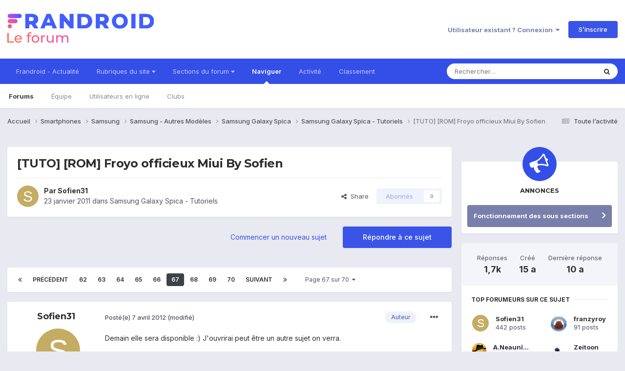

--- FILE ---
content_type: text/html;charset=UTF-8
request_url: https://forum.frandroid.com/topic/41019-tuto-rom-froyo-officieux-miui-by-sofien/page/67/
body_size: 37331
content:
<!DOCTYPE html>
<html lang="fr-FR" dir="ltr">
	<head>
		<meta charset="utf-8">
		<title>[TUTO] [ROM] Froyo officieux Miui By Sofien - Page 67 - Samsung Galaxy Spica - Tutoriels - Forum de Frandroid</title>
		
		
		
		

	<meta name="viewport" content="width=device-width, initial-scale=1">


	
	


	<meta name="twitter:card" content="summary" />


	
		<meta name="twitter:site" content="@frandroid" />
	


	
		
			
				<meta property="og:title" content="[TUTO] [ROM] Froyo officieux Miui By Sofien">
			
		
	

	
		
			
				<meta property="og:type" content="website">
			
		
	

	
		
			
				<meta property="og:url" content="https://forum.frandroid.com/topic/41019-tuto-rom-froyo-officieux-miui-by-sofien/">
			
		
	

	
		
			
				<meta property="og:updated_time" content="2015-06-08T23:45:16Z">
			
		
	

	
		
			
				<meta property="og:site_name" content="Forum de Frandroid">
			
		
	

	
		
			
				<meta property="og:locale" content="fr_FR">
			
		
	


	
		<link rel="first" href="https://forum.frandroid.com/topic/41019-tuto-rom-froyo-officieux-miui-by-sofien/" />
	

	
		<link rel="prev" href="https://forum.frandroid.com/topic/41019-tuto-rom-froyo-officieux-miui-by-sofien/page/66/" />
	

	
		<link rel="next" href="https://forum.frandroid.com/topic/41019-tuto-rom-froyo-officieux-miui-by-sofien/page/68/" />
	

	
		<link rel="last" href="https://forum.frandroid.com/topic/41019-tuto-rom-froyo-officieux-miui-by-sofien/page/70/" />
	

	
		<link rel="canonical" href="https://forum.frandroid.com/topic/41019-tuto-rom-froyo-officieux-miui-by-sofien/page/67/" />
	

	
		<link as="style" rel="preload" href="https://forum.frandroid.com/applications/core/interface/ckeditor/ckeditor/skins/ips/editor.css?t=O41E" />
	





<link rel="manifest" href="https://forum.frandroid.com/manifest.webmanifest/">
<meta name="msapplication-config" content="https://forum.frandroid.com/browserconfig.xml/">
<meta name="msapplication-starturl" content="/">
<meta name="application-name" content="Forum de Frandroid">
<meta name="apple-mobile-web-app-title" content="Forum de Frandroid">

	<meta name="theme-color" content="#ffffff">










<link rel="preload" href="//forum.frandroid.com/applications/core/interface/font/fontawesome-webfont.woff2?v=4.7.0" as="font" crossorigin="anonymous">
		


	<link rel="preconnect" href="https://fonts.googleapis.com">
	<link rel="preconnect" href="https://fonts.gstatic.com" crossorigin>
	
		
			<link href="https://fonts.googleapis.com/css2?family=Montserrat:wght@300;400;500;600;700&display=swap" rel="stylesheet">
		
		
			<link href="https://fonts.googleapis.com/css2?family=Inter:wght@300;400;500;600;700&display=swap" rel="stylesheet">
		
	



	<link rel='stylesheet' href='https://forum.frandroid.com/uploads/css_built_7/341e4a57816af3ba440d891ca87450ff_framework.css?v=419bb4d07a1715937993' media='all'>

	<link rel='stylesheet' href='https://forum.frandroid.com/uploads/css_built_7/05e81b71abe4f22d6eb8d1a929494829_responsive.css?v=419bb4d07a1715937993' media='all'>

	<link rel='stylesheet' href='https://forum.frandroid.com/uploads/css_built_7/20446cf2d164adcc029377cb04d43d17_flags.css?v=419bb4d07a1715937993' media='all'>

	<link rel='stylesheet' href='https://forum.frandroid.com/uploads/css_built_7/90eb5adf50a8c640f633d47fd7eb1778_core.css?v=419bb4d07a1715937993' media='all'>

	<link rel='stylesheet' href='https://forum.frandroid.com/uploads/css_built_7/5a0da001ccc2200dc5625c3f3934497d_core_responsive.css?v=419bb4d07a1715937993' media='all'>

	<link rel='stylesheet' href='https://forum.frandroid.com/uploads/css_built_7/62e269ced0fdab7e30e026f1d30ae516_forums.css?v=419bb4d07a1715937993' media='all'>

	<link rel='stylesheet' href='https://forum.frandroid.com/uploads/css_built_7/76e62c573090645fb99a15a363d8620e_forums_responsive.css?v=419bb4d07a1715937993' media='all'>

	<link rel='stylesheet' href='https://forum.frandroid.com/uploads/css_built_7/ebdea0c6a7dab6d37900b9190d3ac77b_topics.css?v=419bb4d07a1715937993' media='all'>





<link rel='stylesheet' href='https://forum.frandroid.com/uploads/css_built_7/258adbb6e4f3e83cd3b355f84e3fa002_custom.css?v=419bb4d07a1715937993' media='all'>




		
		

	
	<link rel='shortcut icon' href='https://forum.frandroid.com/uploads/monthly_2020_02/favicon.png' type="image/png">

      
<!-- THE ONLY AREA WHERE THEME MODIFICATION IS AUTHORIZED - BY BAPTISTE -->

<script type="text/javascript">window.gdprAppliesGlobally=true;(function(){function a(e){if(!window.frames[e]){if(document.body&&document.body.firstChild){var t=document.body;var n=document.createElement("iframe");n.style.display="none";n.name=e;n.title=e;t.insertBefore(n,t.firstChild)}
else{setTimeout(function(){a(e)},5)}}}function e(n,r,o,c,s){function e(e,t,n,a){if(typeof n!=="function"){return}if(!window[r]){window[r]=[]}var i=false;if(s){i=s(e,t,n)}if(!i){window[r].push({command:e,parameter:t,callback:n,version:a})}}e.stub=true;function t(a){if(!window[n]||window[n].stub!==true){return}if(!a.data){return}
var i=typeof a.data==="string";var e;try{e=i?JSON.parse(a.data):a.data}catch(t){return}if(e[o]){var r=e[o];window[n](r.command,r.parameter,function(e,t){var n={};n[c]={returnValue:e,success:t,callId:r.callId};a.source.postMessage(i?JSON.stringify(n):n,"*")},r.version)}}
if(typeof window[n]!=="function"){window[n]=e;if(window.addEventListener){window.addEventListener("message",t,false)}else{window.attachEvent("onmessage",t)}}}e("__tcfapi","__tcfapiBuffer","__tcfapiCall","__tcfapiReturn");a("__tcfapiLocator");(function(e){
  var t=document.createElement("script");t.id="spcloader";t.type="text/javascript";t.async=true;t.src="https://sdk.privacy-center.org/"+e+"/loader.js?target="+document.location.hostname;t.charset="utf-8";var n=document.getElementsByTagName("script")[0];n.parentNode.insertBefore(t,n)})("a1eae917-f28e-4669-a7e7-8b28857ccf7a")})();</script>      
      
      <!-- OPTIDIGITAL ADS -->
      
      	
      
      <script type="text/javascript">
        var targeting = {"adUnit":"\/82864103\/frandroid.com\/discussions","pageTargeting":{"tags":["forum"],"isSponso":0,"isSafe":1}};
        targeting.pageTargeting.theme = document.documentElement.getAttribute('data-scheme') || 'light';
        var odS = document.createElement('script');
        odS.setAttribute('async', 'true');
        odS.setAttribute('type', 'text/javascript');
        odS.setAttribute('src', 'https://scripts.opti-digital.com/tags/?site=frandroid');
        odS.setAttribute('id', 'optidigital-ad-init');
        odS.setAttribute('config', JSON.stringify(targeting));
        
        if (document.location.pathname != "/login/" && document.location.pathname != "/register/") {
        	document.getElementsByTagName('head')[0].appendChild(odS);
        }
      </script>
      
      <meta name="robots" content="index, follow, max-snippet:-1, max-image-preview:large, max-video-preview:-1">
      
<!-- END SPECIAL AREA -->
	
        <!-- App Indexing for Google Search -->
        <link href="android-app://com.quoord.tapatalkpro.activity/tapatalk/forum.frandroid.com/?location=topic&tid=41019&page=67&perpage=25&channel=google-indexing" rel="alternate" />
        <link href="ios-app://307880732/tapatalk/forum.frandroid.com/?location=topic&tid=41019&page=67&perpage=25&channel=google-indexing" rel="alternate" />
        </head>
	<body class="ipsApp ipsApp_front ipsJS_none ipsClearfix" data-controller="core.front.core.app"  data-message=""  data-pageapp="forums" data-pagelocation="front" data-pagemodule="forums" data-pagecontroller="topic" data-pageid="41019"   >    
    
        
    
            <script type="text/javascript" src="//www.frandroid.com/ads.js"></script>
            <!-- Google Tag Manager -->
            <script type="text/javascript">
                var adblockStatus = 'inactive';
                if (window.canRunAds === undefined) {
                    adblockStatus = 'active';
                }
                dataLayer = [({
                 'tags': '{smartphones}{samsung}{autres-modèles}{samsung-autres-modèles}{samsung-galaxy-spica}{tutoriels}{samsung-galaxy-spica-tutoriels}',
                'adblockStatus': adblockStatus,
                 'connected': 'no'
                })];
                (function (w, d, s, l, i) {
                    w[l] = w[l] || [];
                    w[l].push({
                        'gtm.start': new Date().getTime(), event: 'gtm.js'
                    });
                    var f = d.getElementsByTagName(s)[0],
                        j = d.createElement(s), dl = l != 'dataLayer' ? '&l=' + l : '';
                    j.async = true;
                    j.src ='//www.googletagmanager.com/gtm.js?id=' + i + dl;
                    f.parentNode.insertBefore(j, f);
                })(window, document, 'script', 'dataLayer', 'GTM-TF3BT5');
            </script>
            <!-- End Google Tag Manager -->
            <noscript><iframe src="//www.googletagmanager.com/ns.html?id=GTM-TF3BT5" height="0" width="0" style="display:none;visibility:hidden"></iframe></noscript>
		
		  <a href="#ipsLayout_mainArea" class="ipsHide" title="Aller au contenu principal de cette page" accesskey="m">Aller au contenu</a>
		
			<div id="ipsLayout_header" class="ipsClearfix">
				





				<header>
					<div class="ipsLayout_container">
						


<a href='https://forum.frandroid.com/' id='elLogo' accesskey='1'><img src="https://forum.frandroid.com/uploads/monthly_2021_12/frandroid-forum-logo.png.e17a937ae9443ddf66bc93b24b554480.png" alt='Forum de Frandroid'></a>

						
							

	<ul id="elUserNav" class="ipsList_inline cSignedOut ipsResponsive_showDesktop">
		
        
		
        
        
            
            <li id="elSignInLink">
                <a href="https://forum.frandroid.com/login/" data-ipsmenu-closeonclick="false" data-ipsmenu id="elUserSignIn">
                    Utilisateur existant ? Connexion  <i class="fa fa-caret-down"></i>
                </a>
                
<div id='elUserSignIn_menu' class='ipsMenu ipsMenu_auto ipsHide'>
	<form accept-charset='utf-8' method='post' action='https://forum.frandroid.com/login/'>
		<input type="hidden" name="csrfKey" value="71716f163c62879ac93822734501e35c">
		<input type="hidden" name="ref" value="aHR0cHM6Ly9mb3J1bS5mcmFuZHJvaWQuY29tL3RvcGljLzQxMDE5LXR1dG8tcm9tLWZyb3lvLW9mZmljaWV1eC1taXVpLWJ5LXNvZmllbi9wYWdlLzY3Lw==">
		<div data-role="loginForm">
			
			
			
				<div class='ipsColumns ipsColumns_noSpacing'>
					<div class='ipsColumn ipsColumn_wide' id='elUserSignIn_internal'>
						
<div class="ipsPad ipsForm ipsForm_vertical">
	<h4 class="ipsType_sectionHead">Connexion</h4>
	<br><br>
	<ul class='ipsList_reset'>
		<li class="ipsFieldRow ipsFieldRow_noLabel ipsFieldRow_fullWidth">
			
			
				<input type="text" placeholder="Pseudo ou adresse de courriel" name="auth" autocomplete="email">
			
		</li>
		<li class="ipsFieldRow ipsFieldRow_noLabel ipsFieldRow_fullWidth">
			<input type="password" placeholder="Mot de passe" name="password" autocomplete="current-password">
		</li>
		<li class="ipsFieldRow ipsFieldRow_checkbox ipsClearfix">
			<span class="ipsCustomInput">
				<input type="checkbox" name="remember_me" id="remember_me_checkbox" value="1" checked aria-checked="true">
				<span></span>
			</span>
			<div class="ipsFieldRow_content">
				<label class="ipsFieldRow_label" for="remember_me_checkbox">Se souvenir de moi</label>
				<span class="ipsFieldRow_desc">Non recommandé sur les ordinateurs partagés</span>
			</div>
		</li>
		<li class="ipsFieldRow ipsFieldRow_fullWidth">
			<button type="submit" name="_processLogin" value="usernamepassword" class="ipsButton ipsButton_primary ipsButton_small" id="elSignIn_submit">Connexion</button>
			
				<p class="ipsType_right ipsType_small">
					
						<a href='https://forum.frandroid.com/lostpassword/' data-ipsDialog data-ipsDialog-title='Mot de passe oublié ?'>
					
					Mot de passe oublié ?</a>
				</p>
			
		</li>
	</ul>
</div>
					</div>
					<div class='ipsColumn ipsColumn_wide'>
						<div class='ipsPadding' id='elUserSignIn_external'>
							<div class='ipsAreaBackground_light ipsPadding:half'>
								
									<p class='ipsType_reset ipsType_small ipsType_center'><strong>Ou connectez-vous avec l’un de ces services</strong></p>
								
								
									<div class='ipsType_center ipsMargin_top:half'>
										

<button type="submit" name="_processLogin" value="3" class='ipsButton ipsButton_verySmall ipsButton_fullWidth ipsSocial ipsSocial_google' style="background-color: #4285F4">
	
		<span class='ipsSocial_icon'>
			
				<i class='fa fa-google'></i>
			
		</span>
		<span class='ipsSocial_text'>Se connecter avec Google</span>
	
</button>
									</div>
								
									<div class='ipsType_center ipsMargin_top:half'>
										

<button type="submit" name="_processLogin" value="2" class='ipsButton ipsButton_verySmall ipsButton_fullWidth ipsSocial ipsSocial_facebook' style="background-color: #3a579a">
	
		<span class='ipsSocial_icon'>
			
				<i class='fa fa-facebook-official'></i>
			
		</span>
		<span class='ipsSocial_text'>Se connecter avec Facebook</span>
	
</button>
									</div>
								
									<div class='ipsType_center ipsMargin_top:half'>
										

<button type="submit" name="_processLogin" value="9" class='ipsButton ipsButton_verySmall ipsButton_fullWidth ipsSocial ipsSocial_twitter' style="background-color: #00abf0">
	
		<span class='ipsSocial_icon'>
			
				<i class='fa fa-twitter'></i>
			
		</span>
		<span class='ipsSocial_text'>Se connecter avec Twitter</span>
	
</button>
									</div>
								
							</div>
						</div>
					</div>
				</div>
			
		</div>
	</form>
</div>
            </li>
            
        
		
			<li>
				
					<a href="https://forum.frandroid.com/register/"  id="elRegisterButton" class="ipsButton ipsButton_normal ipsButton_primary">S’inscrire</a>
				
			</li>
		
	</ul>

							
<ul class='ipsMobileHamburger ipsList_reset ipsResponsive_hideDesktop'>
	<li data-ipsDrawer data-ipsDrawer-drawerElem='#elMobileDrawer'>
		<a href='#' >
			
			
				
			
			
			
			<i class='fa fa-navicon'></i>
		</a>
	</li>
</ul>
						
					</div>
				</header>
				

	<nav data-controller='core.front.core.navBar' class=' ipsResponsive_showDesktop'>
		<div class='ipsNavBar_primary ipsLayout_container '>
			<ul data-role="primaryNavBar" class='ipsClearfix'>
				


	
		
		
		<li  id='elNavSecondary_15' data-role="navBarItem" data-navApp="core" data-navExt="CustomItem">
			
			
				<a href="https://www.frandroid.com/" target='_blank' rel="noopener" data-navItem-id="15" >
					Frandroid - Actualité<span class='ipsNavBar_active__identifier'></span>
				</a>
			
			
		</li>
	
	

	
		
		
		<li  id='elNavSecondary_16' data-role="navBarItem" data-navApp="core" data-navExt="Menu">
			
			
				<a href="#" id="elNavigation_16" data-ipsMenu data-ipsMenu-appendTo='#elNavSecondary_16' data-ipsMenu-activeClass='ipsNavActive_menu' data-navItem-id="16" >
					Rubriques du site <i class="fa fa-caret-down"></i><span class='ipsNavBar_active__identifier'></span>
				</a>
				<ul id="elNavigation_16_menu" class="ipsMenu ipsMenu_auto ipsHide">
					

	
		
			<li class='ipsMenu_item' >
				<a href='https://www.frandroid.com/actualites' >
					Actualités
				</a>
			</li>
		
	

	
		
			<li class='ipsMenu_item' >
				<a href='https://www.frandroid.com/test' >
					Tests Produits
				</a>
			</li>
		
	

	
		
			<li class='ipsMenu_item' >
				<a href='https://www.frandroid.com/guide-dachat' >
					Guide d'achat
				</a>
			</li>
		
	

	
		
			<li class='ipsMenu_item' >
				<a href='https://www.frandroid.com/bons-plans' >
					Bons Plans
				</a>
			</li>
		
	

	
		
			<li class='ipsMenu_item' >
				<a href='https://www.frandroid.com/comment-faire' >
					Tutos
				</a>
			</li>
		
	

				</ul>
			
			
		</li>
	
	

	
		
		
		<li  id='elNavSecondary_23' data-role="navBarItem" data-navApp="core" data-navExt="Menu">
			
			
				<a href="#" id="elNavigation_23" data-ipsMenu data-ipsMenu-appendTo='#elNavSecondary_23' data-ipsMenu-activeClass='ipsNavActive_menu' data-navItem-id="23" >
					Sections du forum <i class="fa fa-caret-down"></i><span class='ipsNavBar_active__identifier'></span>
				</a>
				<ul id="elNavigation_23_menu" class="ipsMenu ipsMenu_auto ipsHide">
					

	
		
			<li class='ipsMenu_item' >
				<a href='https://forum.frandroid.com/forum/4-smartphones/' >
					Smartphones
				</a>
			</li>
		
	

	
		
			<li class='ipsMenu_item' >
				<a href='https://forum.frandroid.com/forum/128-tablettes/' >
					Tablettes
				</a>
			</li>
		
	

	
		
			<li class='ipsMenu_item' >
				<a href='https://forum.frandroid.com/forum/577-tv-android-tv-chromecast-dongle-tv-etc/' >
					TV (Android TV, Chromecast etc.)
				</a>
			</li>
		
	

	
		
			<li class='ipsMenu_item' >
				<a href='https://forum.frandroid.com/forum/2640-photo-vid%C3%A9o/' >
					Photo & vidéo
				</a>
			</li>
		
	

	
		
			<li class='ipsMenu_item' >
				<a href='https://forum.frandroid.com/forum/2720-enceintes-connect%C3%A9es/' >
					Enceintes Connectées
				</a>
			</li>
		
	

	
		
			<li class='ipsMenu_item' >
				<a href='https://forum.frandroid.com/forum/2636-consoles-de-jeu/' >
					Consoles de jeu
				</a>
			</li>
		
	

	
		
			<li class='ipsMenu_item' >
				<a href='https://forum.frandroid.com/forum/581-chrome-os/' >
					Chrome OS
				</a>
			</li>
		
	

	
		
			<li class='ipsMenu_item' >
				<a href='https://forum.frandroid.com/forum/7-d%C3%A9veloppement/' >
					Développement
				</a>
			</li>
		
	

	
		
			<li class='ipsMenu_item' >
				<a href='https://forum.frandroid.com/forum/1838-0-android/' >
					0 % Android
				</a>
			</li>
		
	

	
		
			<li class='ipsMenu_item' >
				<a href='https://forum.frandroid.com/forum/2-divers/' >
					Divers
				</a>
			</li>
		
	

				</ul>
			
			
		</li>
	
	

	
		
		
			
		
		<li class='ipsNavBar_active' data-active id='elNavSecondary_1' data-role="navBarItem" data-navApp="core" data-navExt="CustomItem">
			
			
				<a href="https://forum.frandroid.com"  data-navItem-id="1" data-navDefault>
					Naviguer<span class='ipsNavBar_active__identifier'></span>
				</a>
			
			
				<ul class='ipsNavBar_secondary ' data-role='secondaryNavBar'>
					


	
		
		
			
		
		<li class='ipsNavBar_active' data-active id='elNavSecondary_8' data-role="navBarItem" data-navApp="forums" data-navExt="Forums">
			
			
				<a href="https://forum.frandroid.com"  data-navItem-id="8" data-navDefault>
					Forums<span class='ipsNavBar_active__identifier'></span>
				</a>
			
			
		</li>
	
	

	
	

	
		
		
		<li  id='elNavSecondary_10' data-role="navBarItem" data-navApp="core" data-navExt="StaffDirectory">
			
			
				<a href="https://forum.frandroid.com/staff/"  data-navItem-id="10" >
					Équipe<span class='ipsNavBar_active__identifier'></span>
				</a>
			
			
		</li>
	
	

	
		
		
		<li  id='elNavSecondary_11' data-role="navBarItem" data-navApp="core" data-navExt="OnlineUsers">
			
			
				<a href="https://forum.frandroid.com/online/"  data-navItem-id="11" >
					Utilisateurs en ligne<span class='ipsNavBar_active__identifier'></span>
				</a>
			
			
		</li>
	
	

	
		
		
		<li  id='elNavSecondary_34' data-role="navBarItem" data-navApp="core" data-navExt="Clubs">
			
			
				<a href="https://forum.frandroid.com/clubs/"  data-navItem-id="34" >
					Clubs<span class='ipsNavBar_active__identifier'></span>
				</a>
			
			
		</li>
	
	

					<li class='ipsHide' id='elNavigationMore_1' data-role='navMore'>
						<a href='#' data-ipsMenu data-ipsMenu-appendTo='#elNavigationMore_1' id='elNavigationMore_1_dropdown'>Plus <i class='fa fa-caret-down'></i></a>
						<ul class='ipsHide ipsMenu ipsMenu_auto' id='elNavigationMore_1_dropdown_menu' data-role='moreDropdown'></ul>
					</li>
				</ul>
			
		</li>
	
	

	
		
		
		<li  id='elNavSecondary_2' data-role="navBarItem" data-navApp="core" data-navExt="CustomItem">
			
			
				<a href="https://forum.frandroid.com/discover/"  data-navItem-id="2" >
					Activité<span class='ipsNavBar_active__identifier'></span>
				</a>
			
			
				<ul class='ipsNavBar_secondary ipsHide' data-role='secondaryNavBar'>
					


	
		
		
		<li  id='elNavSecondary_3' data-role="navBarItem" data-navApp="core" data-navExt="AllActivity">
			
			
				<a href="https://forum.frandroid.com/discover/"  data-navItem-id="3" >
					Toute l’activité<span class='ipsNavBar_active__identifier'></span>
				</a>
			
			
		</li>
	
	

	
		
		
		<li  id='elNavSecondary_4' data-role="navBarItem" data-navApp="core" data-navExt="YourActivityStreams">
			
			
				<a href="#"  data-navItem-id="4" >
					Flux de mon activité<span class='ipsNavBar_active__identifier'></span>
				</a>
			
			
		</li>
	
	

	
		
		
		<li  id='elNavSecondary_5' data-role="navBarItem" data-navApp="core" data-navExt="YourActivityStreamsItem">
			
			
				<a href="https://forum.frandroid.com/discover/unread/"  data-navItem-id="5" >
					Contenu non lu<span class='ipsNavBar_active__identifier'></span>
				</a>
			
			
		</li>
	
	

	
		
		
		<li  id='elNavSecondary_6' data-role="navBarItem" data-navApp="core" data-navExt="YourActivityStreamsItem">
			
			
				<a href="https://forum.frandroid.com/discover/content-started/"  data-navItem-id="6" >
					Contenu que j’ai commencé<span class='ipsNavBar_active__identifier'></span>
				</a>
			
			
		</li>
	
	

	
		
		
		<li  id='elNavSecondary_7' data-role="navBarItem" data-navApp="core" data-navExt="Search">
			
			
				<a href="https://forum.frandroid.com/search/"  data-navItem-id="7" >
					Rechercher<span class='ipsNavBar_active__identifier'></span>
				</a>
			
			
		</li>
	
	

					<li class='ipsHide' id='elNavigationMore_2' data-role='navMore'>
						<a href='#' data-ipsMenu data-ipsMenu-appendTo='#elNavigationMore_2' id='elNavigationMore_2_dropdown'>Plus <i class='fa fa-caret-down'></i></a>
						<ul class='ipsHide ipsMenu ipsMenu_auto' id='elNavigationMore_2_dropdown_menu' data-role='moreDropdown'></ul>
					</li>
				</ul>
			
		</li>
	
	

	
		
		
		<li  id='elNavSecondary_12' data-role="navBarItem" data-navApp="core" data-navExt="Leaderboard">
			
			
				<a href="https://forum.frandroid.com/leaderboard/"  data-navItem-id="12" >
					Classement<span class='ipsNavBar_active__identifier'></span>
				</a>
			
			
		</li>
	
	

				<li class='ipsHide' id='elNavigationMore' data-role='navMore'>
					<a href='#' data-ipsMenu data-ipsMenu-appendTo='#elNavigationMore' id='elNavigationMore_dropdown'>Plus</a>
					<ul class='ipsNavBar_secondary ipsHide' data-role='secondaryNavBar'>
						<li class='ipsHide' id='elNavigationMore_more' data-role='navMore'>
							<a href='#' data-ipsMenu data-ipsMenu-appendTo='#elNavigationMore_more' id='elNavigationMore_more_dropdown'>Plus <i class='fa fa-caret-down'></i></a>
							<ul class='ipsHide ipsMenu ipsMenu_auto' id='elNavigationMore_more_dropdown_menu' data-role='moreDropdown'></ul>
						</li>
					</ul>
				</li>
			</ul>
			

	<div id="elSearchWrapper">
		<div id='elSearch' data-controller="core.front.core.quickSearch">
			<form accept-charset='utf-8' action='//forum.frandroid.com/search/?do=quicksearch' method='post'>
                <input type='search' id='elSearchField' placeholder='Rechercher…' name='q' autocomplete='off' aria-label='Rechercher'>
                <details class='cSearchFilter'>
                    <summary class='cSearchFilter__text'></summary>
                    <ul class='cSearchFilter__menu'>
                        
                        <li><label><input type="radio" name="type" value="all" ><span class='cSearchFilter__menuText'>N’importe où</span></label></li>
                        
                            
                                <li><label><input type="radio" name="type" value='contextual_{&quot;type&quot;:&quot;forums_topic&quot;,&quot;nodes&quot;:125}' checked><span class='cSearchFilter__menuText'>This Forum</span></label></li>
                            
                                <li><label><input type="radio" name="type" value='contextual_{&quot;type&quot;:&quot;forums_topic&quot;,&quot;item&quot;:41019}' checked><span class='cSearchFilter__menuText'>This Topic</span></label></li>
                            
                        
                        
                            <li><label><input type="radio" name="type" value="core_statuses_status"><span class='cSearchFilter__menuText'>Mises à jour de statut</span></label></li>
                        
                            <li><label><input type="radio" name="type" value="forums_topic"><span class='cSearchFilter__menuText'>Sujets</span></label></li>
                        
                            <li><label><input type="radio" name="type" value="core_members"><span class='cSearchFilter__menuText'>Membres</span></label></li>
                        
                    </ul>
                </details>
				<button class='cSearchSubmit' type="submit" aria-label='Rechercher'><i class="fa fa-search"></i></button>
			</form>
		</div>
	</div>

		</div>
	</nav>

				
<ul id='elMobileNav' class='ipsResponsive_hideDesktop' data-controller='core.front.core.mobileNav'>
	
		
			
			
				
				
			
				
				
			
				
				
			
				
				
			
				
					<li id='elMobileBreadcrumb'>
						<a href='https://forum.frandroid.com/forum/125-samsung-galaxy-spica-tutoriels/'>
							<span>Samsung Galaxy Spica - Tutoriels</span>
						</a>
					</li>
				
				
			
				
				
			
		
	
	
	
	<li >
		<a data-action="defaultStream" href='https://forum.frandroid.com/discover/'><i class="fa fa-newspaper-o" aria-hidden="true"></i></a>
	</li>

	

	
		<li class='ipsJS_show'>
			<a href='https://forum.frandroid.com/search/'><i class='fa fa-search'></i></a>
		</li>
	
</ul>
			</div>
		
		<main id="ipsLayout_body" class="ipsLayout_container">
			<div id="ipsLayout_contentArea">
				<div id="ipsLayout_contentWrapper">
					
<nav class='ipsBreadcrumb ipsBreadcrumb_top ipsFaded_withHover'>
	

	<ul class='ipsList_inline ipsPos_right'>
		
		<li >
			<a data-action="defaultStream" class='ipsType_light '  href='https://forum.frandroid.com/discover/'><i class="fa fa-newspaper-o" aria-hidden="true"></i> <span>Toute l’activité</span></a>
		</li>
		
	</ul>

	<ul data-role="breadcrumbList">
		<li>
			<a title="Accueil" href='https://forum.frandroid.com/'>
				<span>Accueil <i class='fa fa-angle-right'></i></span>
			</a>
		</li>
		
		
			<li>
				
					<a href='https://forum.frandroid.com/forum/4-smartphones/'>
						<span>Smartphones <i class='fa fa-angle-right' aria-hidden="true"></i></span>
					</a>
				
			</li>
		
			<li>
				
					<a href='https://forum.frandroid.com/forum/101-samsung/'>
						<span>Samsung <i class='fa fa-angle-right' aria-hidden="true"></i></span>
					</a>
				
			</li>
		
			<li>
				
					<a href='https://forum.frandroid.com/forum/431-samsung-autres-mod%C3%A8les/'>
						<span>Samsung - Autres Modèles <i class='fa fa-angle-right' aria-hidden="true"></i></span>
					</a>
				
			</li>
		
			<li>
				
					<a href='https://forum.frandroid.com/forum/45-samsung-galaxy-spica/'>
						<span>Samsung Galaxy Spica <i class='fa fa-angle-right' aria-hidden="true"></i></span>
					</a>
				
			</li>
		
			<li>
				
					<a href='https://forum.frandroid.com/forum/125-samsung-galaxy-spica-tutoriels/'>
						<span>Samsung Galaxy Spica - Tutoriels <i class='fa fa-angle-right' aria-hidden="true"></i></span>
					</a>
				
			</li>
		
			<li>
				
					[TUTO] [ROM] Froyo officieux Miui By Sofien
				
			</li>
		
	</ul>
</nav>
					
					<div id="ipsLayout_mainArea">
						<div class="hb__ad hb__ad--header">
<div id="optidigital-adslot-Billboard_1" style='display:none;' class="Billboard_1"></div>
<div id="optidigital-adslot-Mobile_Pos1" style='display:none;' class="Mobile_Pos1"></div>
</div>
						
						
						

	




						



<div class='ipsPageHeader ipsResponsive_pull ipsBox ipsPadding sm:ipsPadding:half ipsMargin_bottom'>
		
	
	<div class='ipsFlex ipsFlex-ai:center ipsFlex-fw:wrap ipsGap:4'>
		<div class='ipsFlex-flex:11'>
			<h1 class='ipsType_pageTitle ipsContained_container'>
				

				
				
					<span class='ipsType_break ipsContained'>
						<span>[TUTO] [ROM] Froyo officieux Miui By Sofien</span>
					</span>
				
			</h1>
			
			
		</div>
		
	</div>
	<hr class='ipsHr'>
	<div class='ipsPageHeader__meta ipsFlex ipsFlex-jc:between ipsFlex-ai:center ipsFlex-fw:wrap ipsGap:3'>
		<div class='ipsFlex-flex:11'>
			<div class='ipsPhotoPanel ipsPhotoPanel_mini ipsPhotoPanel_notPhone ipsClearfix'>
				


	<a href="https://forum.frandroid.com/profile/31915-sofien31/" rel="nofollow" data-ipshover data-ipshover-width="370" data-ipshover-target="https://forum.frandroid.com/profile/31915-sofien31/?do=hovercard"  class="ipsUserPhoto ipsUserPhoto_mini" title="Aller sur le profil de Sofien31">
		<img src="data:image/svg+xml,%3Csvg%20xmlns%3D%22http%3A%2F%2Fwww.w3.org%2F2000%2Fsvg%22%20viewBox%3D%220%200%201024%201024%22%20style%3D%22background%3A%23c4ac62%22%3E%3Cg%3E%3Ctext%20text-anchor%3D%22middle%22%20dy%3D%22.35em%22%20x%3D%22512%22%20y%3D%22512%22%20fill%3D%22%23ffffff%22%20font-size%3D%22700%22%20font-family%3D%22-apple-system%2C%20BlinkMacSystemFont%2C%20Roboto%2C%20Helvetica%2C%20Arial%2C%20sans-serif%22%3ES%3C%2Ftext%3E%3C%2Fg%3E%3C%2Fsvg%3E" alt="Sofien31" loading="lazy">
	</a>

				<div>
					<p class='ipsType_reset ipsType_blendLinks'>
						<span class='ipsType_normal'>
						
							<strong>Par 


<a href='https://forum.frandroid.com/profile/31915-sofien31/' rel="nofollow" data-ipsHover data-ipsHover-width='370' data-ipsHover-target='https://forum.frandroid.com/profile/31915-sofien31/?do=hovercard&amp;referrer=https%253A%252F%252Fforum.frandroid.com%252Ftopic%252F41019-tuto-rom-froyo-officieux-miui-by-sofien%252Fpage%252F67%252F' title="Aller sur le profil de Sofien31" class="ipsType_break">Sofien31</a></strong><br />
							<span class='ipsType_light'><time datetime='2011-01-23T09:59:26Z' title='23/01/2011 09:59' data-short='15 a'>23 janvier 2011</time> dans <a href="https://forum.frandroid.com/forum/125-samsung-galaxy-spica-tutoriels/">Samsung Galaxy Spica - Tutoriels</a></span>
						
						</span>
					</p>
				</div>
			</div>
		</div>
		
			<div class='ipsFlex-flex:01 ipsResponsive_hidePhone'>
				<div class='ipsShareLinks'>
					
						


    <a href='#elShareItem_711522538_menu' id='elShareItem_711522538' data-ipsMenu class='ipsShareButton ipsButton ipsButton_verySmall ipsButton_link ipsButton_link--light'>
        <span><i class='fa fa-share-alt'></i></span> &nbsp;Share
    </a>

    <div class='ipsPadding ipsMenu ipsMenu_auto ipsHide' id='elShareItem_711522538_menu' data-controller="core.front.core.sharelink">
        <ul class='ipsList_inline'>
            
                <li>
<a href="https://www.linkedin.com/shareArticle?mini=true&amp;url=https%3A%2F%2Fforum.frandroid.com%2Ftopic%2F41019-tuto-rom-froyo-officieux-miui-by-sofien%2F&amp;title=%5BTUTO%5D+%5BROM%5D+Froyo+officieux+Miui+By+Sofien" rel="nofollow noopener" class="cShareLink cShareLink_linkedin" target="_blank" data-role="shareLink" title='Partager sur LinkedIn' data-ipsTooltip>
	<i class="fa fa-linkedin"></i>
</a></li>
            
                <li>
<a href="https://x.com/share?url=https%3A%2F%2Fforum.frandroid.com%2Ftopic%2F41019-tuto-rom-froyo-officieux-miui-by-sofien%2F" class="cShareLink cShareLink_x" target="_blank" data-role="shareLink" title='Share on X' data-ipsTooltip rel='nofollow noopener'>
    <i class="fa fa-x"></i>
</a></li>
            
                <li>
<a href="https://www.facebook.com/sharer/sharer.php?u=https%3A%2F%2Fforum.frandroid.com%2Ftopic%2F41019-tuto-rom-froyo-officieux-miui-by-sofien%2F" class="cShareLink cShareLink_facebook" target="_blank" data-role="shareLink" title='Partager sur Facebook' data-ipsTooltip rel='noopener nofollow'>
	<i class="fa fa-facebook"></i>
</a></li>
            
                <li>
<a href="https://www.reddit.com/submit?url=https%3A%2F%2Fforum.frandroid.com%2Ftopic%2F41019-tuto-rom-froyo-officieux-miui-by-sofien%2F&amp;title=%5BTUTO%5D+%5BROM%5D+Froyo+officieux+Miui+By+Sofien" rel="nofollow noopener" class="cShareLink cShareLink_reddit" target="_blank" title='Partager sur Reddit' data-ipsTooltip>
	<i class="fa fa-reddit"></i>
</a></li>
            
                <li>
<a href="https://pinterest.com/pin/create/button/?url=https://forum.frandroid.com/topic/41019-tuto-rom-froyo-officieux-miui-by-sofien/&amp;media=" class="cShareLink cShareLink_pinterest" rel="nofollow noopener" target="_blank" data-role="shareLink" title='Partager sur Pinterest' data-ipsTooltip>
	<i class="fa fa-pinterest"></i>
</a></li>
            
        </ul>
        
            <hr class='ipsHr'>
            <button class='ipsHide ipsButton ipsButton_verySmall ipsButton_light ipsButton_fullWidth ipsMargin_top:half' data-controller='core.front.core.webshare' data-role='webShare' data-webShareTitle='[TUTO] [ROM] Froyo officieux Miui By Sofien' data-webShareText='[TUTO] [ROM] Froyo officieux Miui By Sofien' data-webShareUrl='https://forum.frandroid.com/topic/41019-tuto-rom-froyo-officieux-miui-by-sofien/'>More sharing options...</button>
        
    </div>

					
					
                    

					



					



<div data-followApp='forums' data-followArea='topic' data-followID='41019' data-controller='core.front.core.followButton'>
	

	<a href='https://forum.frandroid.com/login/' rel="nofollow" class="ipsFollow ipsPos_middle ipsButton ipsButton_light ipsButton_verySmall ipsButton_disabled" data-role="followButton" data-ipsTooltip title='Connectez-vous pour activer le suivi'>
		<span>Abonnés</span>
		<span class='ipsCommentCount'>0</span>
	</a>

</div>
				</div>
			</div>
					
	</div>
	
	
</div>








<div class='ipsClearfix'>
	<ul class="ipsToolList ipsToolList_horizontal ipsClearfix ipsSpacer_both ">
		
			<li class='ipsToolList_primaryAction'>
				<span data-controller='forums.front.topic.reply'>
					
						<a href='#replyForm' rel="nofollow" class='ipsButton ipsButton_important ipsButton_medium ipsButton_fullWidth' data-action='replyToTopic'>Répondre à ce sujet</a>
					
				</span>
			</li>
		
		
			<li class='ipsResponsive_hidePhone'>
				
					<a href="https://forum.frandroid.com/forum/125-samsung-galaxy-spica-tutoriels/?do=add" rel="nofollow" class='ipsButton ipsButton_link ipsButton_medium ipsButton_fullWidth' title='Commencer un nouveau sujet dans ce forum'>Commencer un nouveau sujet</a>
				
			</li>
		
		
	</ul>
</div>

<div id='comments' data-controller='core.front.core.commentFeed,forums.front.topic.view, core.front.core.ignoredComments' data-autoPoll data-baseURL='https://forum.frandroid.com/topic/41019-tuto-rom-froyo-officieux-miui-by-sofien/'  data-feedID='topic-41019' class='cTopic ipsClear ipsSpacer_top'>
	
			

				<div class="ipsBox ipsResponsive_pull ipsPadding:half ipsClearfix ipsClear ipsMargin_bottom">
					
					
						


	
	<ul class='ipsPagination' id='elPagination_2168bdb96c5825344b993ef4c95d5201_1829845836' data-ipsPagination-seoPagination='true' data-pages='70' data-ipsPagination  data-ipsPagination-pages="70" data-ipsPagination-perPage='25'>
		
			
				<li class='ipsPagination_first'><a href='https://forum.frandroid.com/topic/41019-tuto-rom-froyo-officieux-miui-by-sofien/#comments' rel="first" data-page='1' data-ipsTooltip title='Première page'><i class='fa fa-angle-double-left'></i></a></li>
				<li class='ipsPagination_prev'><a href='https://forum.frandroid.com/topic/41019-tuto-rom-froyo-officieux-miui-by-sofien/page/66/#comments' rel="prev" data-page='66' data-ipsTooltip title='Page précédente'>Précédent</a></li>
				
					<li class='ipsPagination_page'><a href='https://forum.frandroid.com/topic/41019-tuto-rom-froyo-officieux-miui-by-sofien/page/62/#comments' data-page='62'>62</a></li>
				
					<li class='ipsPagination_page'><a href='https://forum.frandroid.com/topic/41019-tuto-rom-froyo-officieux-miui-by-sofien/page/63/#comments' data-page='63'>63</a></li>
				
					<li class='ipsPagination_page'><a href='https://forum.frandroid.com/topic/41019-tuto-rom-froyo-officieux-miui-by-sofien/page/64/#comments' data-page='64'>64</a></li>
				
					<li class='ipsPagination_page'><a href='https://forum.frandroid.com/topic/41019-tuto-rom-froyo-officieux-miui-by-sofien/page/65/#comments' data-page='65'>65</a></li>
				
					<li class='ipsPagination_page'><a href='https://forum.frandroid.com/topic/41019-tuto-rom-froyo-officieux-miui-by-sofien/page/66/#comments' data-page='66'>66</a></li>
				
			
			<li class='ipsPagination_page ipsPagination_active'><a href='https://forum.frandroid.com/topic/41019-tuto-rom-froyo-officieux-miui-by-sofien/page/67/#comments' data-page='67'>67</a></li>
			
				
					<li class='ipsPagination_page'><a href='https://forum.frandroid.com/topic/41019-tuto-rom-froyo-officieux-miui-by-sofien/page/68/#comments' data-page='68'>68</a></li>
				
					<li class='ipsPagination_page'><a href='https://forum.frandroid.com/topic/41019-tuto-rom-froyo-officieux-miui-by-sofien/page/69/#comments' data-page='69'>69</a></li>
				
					<li class='ipsPagination_page'><a href='https://forum.frandroid.com/topic/41019-tuto-rom-froyo-officieux-miui-by-sofien/page/70/#comments' data-page='70'>70</a></li>
				
				<li class='ipsPagination_next'><a href='https://forum.frandroid.com/topic/41019-tuto-rom-froyo-officieux-miui-by-sofien/page/68/#comments' rel="next" data-page='68' data-ipsTooltip title='Page suivante'>Suivant</a></li>
				<li class='ipsPagination_last'><a href='https://forum.frandroid.com/topic/41019-tuto-rom-froyo-officieux-miui-by-sofien/page/70/#comments' rel="last" data-page='70' data-ipsTooltip title='Dernière page'><i class='fa fa-angle-double-right'></i></a></li>
			
			
				<li class='ipsPagination_pageJump'>
					<a href='#' data-ipsMenu data-ipsMenu-closeOnClick='false' data-ipsMenu-appendTo='#elPagination_2168bdb96c5825344b993ef4c95d5201_1829845836' id='elPagination_2168bdb96c5825344b993ef4c95d5201_1829845836_jump'>Page 67 sur 70 &nbsp;<i class='fa fa-caret-down'></i></a>
					<div class='ipsMenu ipsMenu_narrow ipsPadding ipsHide' id='elPagination_2168bdb96c5825344b993ef4c95d5201_1829845836_jump_menu'>
						<form accept-charset='utf-8' method='post' action='https://forum.frandroid.com/topic/41019-tuto-rom-froyo-officieux-miui-by-sofien/#comments' data-role="pageJump" data-baseUrl='#'>
							<ul class='ipsForm ipsForm_horizontal'>
								<li class='ipsFieldRow'>
									<input type='number' min='1' max='70' placeholder='Numéro de page' class='ipsField_fullWidth' name='page'>
								</li>
								<li class='ipsFieldRow ipsFieldRow_fullWidth'>
									<input type='submit' class='ipsButton_fullWidth ipsButton ipsButton_verySmall ipsButton_primary' value='Aller'>
								</li>
							</ul>
						</form>
					</div>
				</li>
			
		
	</ul>

					
				</div>
			
	

	

<div data-controller='core.front.core.recommendedComments' data-url='https://forum.frandroid.com/topic/41019-tuto-rom-froyo-officieux-miui-by-sofien/?recommended=comments' class='ipsRecommendedComments ipsHide'>
	<div data-role="recommendedComments">
		<h2 class='ipsType_sectionHead ipsType_large ipsType_bold ipsMargin_bottom'>Recommended Posts</h2>
		
	</div>
</div>
	
	<div id="elPostFeed" data-role='commentFeed' data-controller='core.front.core.moderation' >
		<form action="https://forum.frandroid.com/topic/41019-tuto-rom-froyo-officieux-miui-by-sofien/page/67/?csrfKey=71716f163c62879ac93822734501e35c&amp;do=multimodComment" method="post" data-ipsPageAction data-role='moderationTools'>
			
			
				

					

					
					



<a id="comment-1593797"></a>
<article  id="elComment_1593797" class="cPost ipsBox ipsResponsive_pull  ipsComment  ipsComment_parent ipsClearfix ipsClear ipsColumns ipsColumns_noSpacing ipsColumns_collapsePhone    ">
	

	

	<div class="cAuthorPane_mobile ipsResponsive_showPhone">
		<div class="cAuthorPane_photo">
			<div class="cAuthorPane_photoWrap">
				


	<a href="https://forum.frandroid.com/profile/31915-sofien31/" rel="nofollow" data-ipshover data-ipshover-width="370" data-ipshover-target="https://forum.frandroid.com/profile/31915-sofien31/?do=hovercard"  class="ipsUserPhoto ipsUserPhoto_large" title="Aller sur le profil de Sofien31">
		<img src="data:image/svg+xml,%3Csvg%20xmlns%3D%22http%3A%2F%2Fwww.w3.org%2F2000%2Fsvg%22%20viewBox%3D%220%200%201024%201024%22%20style%3D%22background%3A%23c4ac62%22%3E%3Cg%3E%3Ctext%20text-anchor%3D%22middle%22%20dy%3D%22.35em%22%20x%3D%22512%22%20y%3D%22512%22%20fill%3D%22%23ffffff%22%20font-size%3D%22700%22%20font-family%3D%22-apple-system%2C%20BlinkMacSystemFont%2C%20Roboto%2C%20Helvetica%2C%20Arial%2C%20sans-serif%22%3ES%3C%2Ftext%3E%3C%2Fg%3E%3C%2Fsvg%3E" alt="Sofien31" loading="lazy">
	</a>

				
				
					<a href="https://forum.frandroid.com/profile/31915-sofien31/badges/" rel="nofollow">
						
<img src='https://forum.frandroid.com/uploads/monthly_2021_12/12_Mentor.svg' loading="lazy" alt="Mentor" class="cAuthorPane_badge cAuthorPane_badge--rank ipsOutline ipsOutline:2px" data-ipsTooltip title="Rang: Mentor (12/14)">
					</a>
				
			</div>
		</div>
		<div class="cAuthorPane_content">
			<h3 class="ipsType_sectionHead cAuthorPane_author ipsType_break ipsType_blendLinks ipsFlex ipsFlex-ai:center">
				


<a href='https://forum.frandroid.com/profile/31915-sofien31/' rel="nofollow" data-ipsHover data-ipsHover-width='370' data-ipsHover-target='https://forum.frandroid.com/profile/31915-sofien31/?do=hovercard&amp;referrer=https%253A%252F%252Fforum.frandroid.com%252Ftopic%252F41019-tuto-rom-froyo-officieux-miui-by-sofien%252Fpage%252F67%252F' title="Aller sur le profil de Sofien31" class="ipsType_break"><span style='color:#'>Sofien31</span></a>
			</h3>
			<div class="ipsType_light ipsType_reset">
				<a href="https://forum.frandroid.com/topic/41019-tuto-rom-froyo-officieux-miui-by-sofien/?do=findComment&amp;comment=1593797" rel="nofollow" class="ipsType_blendLinks">Posté(e) <time datetime='2012-04-07T18:27:29Z' title='07/04/2012 18:27' data-short='13 a'>7 avril 2012</time></a>
				
			</div>
		</div>
	</div>
	<aside class="ipsComment_author cAuthorPane ipsColumn ipsColumn_medium ipsResponsive_hidePhone">
		<h3 class="ipsType_sectionHead cAuthorPane_author ipsType_blendLinks ipsType_break">
<strong>


<a href='https://forum.frandroid.com/profile/31915-sofien31/' rel="nofollow" data-ipsHover data-ipsHover-width='370' data-ipsHover-target='https://forum.frandroid.com/profile/31915-sofien31/?do=hovercard&amp;referrer=https%253A%252F%252Fforum.frandroid.com%252Ftopic%252F41019-tuto-rom-froyo-officieux-miui-by-sofien%252Fpage%252F67%252F' title="Aller sur le profil de Sofien31" class="ipsType_break">Sofien31</a></strong>
			
		</h3>
		<ul class="cAuthorPane_info ipsList_reset">
			<li data-role="photo" class="cAuthorPane_photo">
				<div class="cAuthorPane_photoWrap">
					


	<a href="https://forum.frandroid.com/profile/31915-sofien31/" rel="nofollow" data-ipshover data-ipshover-width="370" data-ipshover-target="https://forum.frandroid.com/profile/31915-sofien31/?do=hovercard"  class="ipsUserPhoto ipsUserPhoto_large" title="Aller sur le profil de Sofien31">
		<img src="data:image/svg+xml,%3Csvg%20xmlns%3D%22http%3A%2F%2Fwww.w3.org%2F2000%2Fsvg%22%20viewBox%3D%220%200%201024%201024%22%20style%3D%22background%3A%23c4ac62%22%3E%3Cg%3E%3Ctext%20text-anchor%3D%22middle%22%20dy%3D%22.35em%22%20x%3D%22512%22%20y%3D%22512%22%20fill%3D%22%23ffffff%22%20font-size%3D%22700%22%20font-family%3D%22-apple-system%2C%20BlinkMacSystemFont%2C%20Roboto%2C%20Helvetica%2C%20Arial%2C%20sans-serif%22%3ES%3C%2Ftext%3E%3C%2Fg%3E%3C%2Fsvg%3E" alt="Sofien31" loading="lazy">
	</a>

					
					
						
<img src='https://forum.frandroid.com/uploads/monthly_2021_12/12_Mentor.svg' loading="lazy" alt="Mentor" class="cAuthorPane_badge cAuthorPane_badge--rank ipsOutline ipsOutline:2px" data-ipsTooltip title="Rang: Mentor (12/14)">
					
				</div>
			</li>
			
				<li data-role="group"><span style='color:#'>Membre</span></li>
				
			
			
				<li data-role="stats" class="ipsMargin_top">
					<ul class="ipsList_reset ipsType_light ipsFlex ipsFlex-ai:center ipsFlex-jc:center ipsGap_row:2 cAuthorPane_stats">
						<li>
							
								<a href="https://forum.frandroid.com/profile/31915-sofien31/content/" rel="nofollow" title="2 200 messages " data-ipstooltip class="ipsType_blendLinks">
							
								<i class="fa fa-comment"></i> 2,2k
							
								</a>
							
						</li>
						
					</ul>
				</li>
			
			
				

			
		</ul>
	</aside>
	<div class="ipsColumn ipsColumn_fluid ipsMargin:none">
		

<div id='comment-1593797_wrap' data-controller='core.front.core.comment' data-commentApp='forums' data-commentType='forums' data-commentID="1593797" data-quoteData='{&quot;userid&quot;:31915,&quot;username&quot;:&quot;Sofien31&quot;,&quot;timestamp&quot;:1333823249,&quot;contentapp&quot;:&quot;forums&quot;,&quot;contenttype&quot;:&quot;forums&quot;,&quot;contentid&quot;:41019,&quot;contentclass&quot;:&quot;forums_Topic&quot;,&quot;contentcommentid&quot;:1593797}' class='ipsComment_content ipsType_medium'>

	<div class='ipsComment_meta ipsType_light ipsFlex ipsFlex-ai:center ipsFlex-jc:between ipsFlex-fd:row-reverse'>
		<div class='ipsType_light ipsType_reset ipsType_blendLinks ipsComment_toolWrap'>
			<div class='ipsResponsive_hidePhone ipsComment_badges'>
				<ul class='ipsList_reset ipsFlex ipsFlex-jc:end ipsFlex-fw:wrap ipsGap:2 ipsGap_row:1'>
					
						<li><strong class="ipsBadge ipsBadge_large ipsComment_authorBadge">Auteur</strong></li>
					
					
					
					
					
				</ul>
			</div>
			<ul class='ipsList_reset ipsComment_tools'>
				<li>
					<a href='#elControls_1593797_menu' class='ipsComment_ellipsis' id='elControls_1593797' title='Plus d’options…' data-ipsMenu data-ipsMenu-appendTo='#comment-1593797_wrap'><i class='fa fa-ellipsis-h'></i></a>
					<ul id='elControls_1593797_menu' class='ipsMenu ipsMenu_narrow ipsHide'>
						
						
							<li class='ipsMenu_item'><a href='https://forum.frandroid.com/topic/41019-tuto-rom-froyo-officieux-miui-by-sofien/?do=findComment&amp;comment=1593797' rel="nofollow" title='Partager ce message' data-ipsDialog data-ipsDialog-size='narrow' data-ipsDialog-content='#elShareComment_1593797_menu' data-ipsDialog-title="Partager ce message" id='elSharePost_1593797' data-role='shareComment'>Share</a></li>
						
                        
						
						
						
							
								
							
							
							
							
							
							
						
					</ul>
				</li>
				
			</ul>
		</div>

		<div class='ipsType_reset ipsResponsive_hidePhone'>
			<a href='https://forum.frandroid.com/topic/41019-tuto-rom-froyo-officieux-miui-by-sofien/?do=findComment&amp;comment=1593797' rel="nofollow" class='ipsType_blendLinks'>Posté(e) <time datetime='2012-04-07T18:27:29Z' title='07/04/2012 18:27' data-short='13 a'>7 avril 2012</time></a>
			
			<span class='ipsResponsive_hidePhone'>
				
					(modifié)
				
				
			</span>
		</div>
	</div>

	

    

	<div class='cPost_contentWrap'>
		
		<div data-role='commentContent' class='ipsType_normal ipsType_richText ipsPadding_bottom ipsContained' data-controller='core.front.core.lightboxedImages'>
			
<p>Demain elle sera disponible :) J'ouvrirai peut être un autre sujet on verra.</p>
<p>Edit: On verra enfaite car pour le moment j'ai réussi à booter mais trop de reboot aléatoire et encore quelques trucs que j’essaie de rajouter. Beaucoup de travail en fin de compte.</p>


			
				

<span class='ipsType_reset ipsType_medium ipsType_light' data-excludequote>
	<strong>Modifié <time datetime='2012-04-07T18:35:27Z' title='07/04/2012 18:35' data-short='13 a'>7 avril 2012</time> par Sofien</strong>
	
	
</span>
			
		</div>

		
			<div class='ipsItemControls'>
				
					
						

	<div data-controller='core.front.core.reaction' class='ipsItemControls_right ipsClearfix '>	
		<div class='ipsReact ipsPos_right'>
			
				
				<div class='ipsReact_blurb ' data-role='reactionBlurb'>
					
						

	
	<ul class='ipsReact_reactions'>
		
		
			
				
				<li class='ipsReact_reactCount'>
					
						<span data-ipsTooltip title="Like">
					
							<span>
								<img src='https://forum.frandroid.com/uploads/reactions/react_like.png' alt="Like" loading="lazy">
							</span>
							<span>
								1
							</span>
					
						</span>
					
				</li>
			
		
	</ul>

					
				</div>
			
			
			
		</div>
	</div>

					
				
				<ul class='ipsComment_controls ipsClearfix ipsItemControls_left' data-role="commentControls">
					
						
						
							<li data-ipsQuote-editor='topic_comment' data-ipsQuote-target='#comment-1593797' class='ipsJS_show'>
								<button class='ipsButton ipsButton_light ipsButton_verySmall ipsButton_narrow cMultiQuote ipsHide' data-action='multiQuoteComment' data-ipsTooltip data-ipsQuote-multiQuote data-mqId='mq1593797' title='Multi-citations'><i class='fa fa-plus'></i></button>
							</li>
							<li data-ipsQuote-editor='topic_comment' data-ipsQuote-target='#comment-1593797' class='ipsJS_show'>
								<a href='#' data-action='quoteComment' data-ipsQuote-singleQuote>Citer</a>
							</li>
						
						
						
												
					
					<li class='ipsHide' data-role='commentLoading'>
						<span class='ipsLoading ipsLoading_tiny ipsLoading_noAnim'></span>
					</li>
				</ul>
			</div>
		

		
	</div>

	

	



<div class='ipsPadding ipsHide cPostShareMenu' id='elShareComment_1593797_menu'>
	<h5 class='ipsType_normal ipsType_reset'>Lien vers le commentaire</h5>
	
		
	
	
	<input type='text' value='https://forum.frandroid.com/topic/41019-tuto-rom-froyo-officieux-miui-by-sofien/?do=findComment&amp;comment=1593797' class='ipsField_fullWidth'>

	
	<h5 class='ipsType_normal ipsType_reset ipsSpacer_top'>Partager sur d’autres sites</h5>
	

	<ul class='ipsList_inline ipsList_noSpacing ipsClearfix' data-controller="core.front.core.sharelink">
		
			<li>
<a href="https://www.linkedin.com/shareArticle?mini=true&amp;url=https%3A%2F%2Fforum.frandroid.com%2Ftopic%2F41019-tuto-rom-froyo-officieux-miui-by-sofien%2F%3Fdo%3DfindComment%26comment%3D1593797&amp;title=%5BTUTO%5D+%5BROM%5D+Froyo+officieux+Miui+By+Sofien" rel="nofollow noopener" class="cShareLink cShareLink_linkedin" target="_blank" data-role="shareLink" title='Partager sur LinkedIn' data-ipsTooltip>
	<i class="fa fa-linkedin"></i>
</a></li>
		
			<li>
<a href="https://x.com/share?url=https%3A%2F%2Fforum.frandroid.com%2Ftopic%2F41019-tuto-rom-froyo-officieux-miui-by-sofien%2F%3Fdo%3DfindComment%26comment%3D1593797" class="cShareLink cShareLink_x" target="_blank" data-role="shareLink" title='Share on X' data-ipsTooltip rel='nofollow noopener'>
    <i class="fa fa-x"></i>
</a></li>
		
			<li>
<a href="https://www.facebook.com/sharer/sharer.php?u=https%3A%2F%2Fforum.frandroid.com%2Ftopic%2F41019-tuto-rom-froyo-officieux-miui-by-sofien%2F%3Fdo%3DfindComment%26comment%3D1593797" class="cShareLink cShareLink_facebook" target="_blank" data-role="shareLink" title='Partager sur Facebook' data-ipsTooltip rel='noopener nofollow'>
	<i class="fa fa-facebook"></i>
</a></li>
		
			<li>
<a href="https://www.reddit.com/submit?url=https%3A%2F%2Fforum.frandroid.com%2Ftopic%2F41019-tuto-rom-froyo-officieux-miui-by-sofien%2F%3Fdo%3DfindComment%26comment%3D1593797&amp;title=%5BTUTO%5D+%5BROM%5D+Froyo+officieux+Miui+By+Sofien" rel="nofollow noopener" class="cShareLink cShareLink_reddit" target="_blank" title='Partager sur Reddit' data-ipsTooltip>
	<i class="fa fa-reddit"></i>
</a></li>
		
			<li>
<a href="https://pinterest.com/pin/create/button/?url=https://forum.frandroid.com/topic/41019-tuto-rom-froyo-officieux-miui-by-sofien/?do=findComment%26comment=1593797&amp;media=" class="cShareLink cShareLink_pinterest" rel="nofollow noopener" target="_blank" data-role="shareLink" title='Partager sur Pinterest' data-ipsTooltip>
	<i class="fa fa-pinterest"></i>
</a></li>
		
	</ul>


	<hr class='ipsHr'>
	<button class='ipsHide ipsButton ipsButton_small ipsButton_light ipsButton_fullWidth ipsMargin_top:half' data-controller='core.front.core.webshare' data-role='webShare' data-webShareTitle='[TUTO] [ROM] Froyo officieux Miui By Sofien' data-webShareText='Demain elle sera disponible :) J&#039;ouvrirai peut être un autre sujet on verra. 
Edit: On verra enfaite car pour le moment j&#039;ai réussi à booter mais trop de reboot aléatoire et encore quelques trucs que j’essaie de rajouter. Beaucoup de travail en fin de compte. 
' data-webShareUrl='https://forum.frandroid.com/topic/41019-tuto-rom-froyo-officieux-miui-by-sofien/?do=findComment&amp;comment=1593797'>More sharing options...</button>

	
</div>
</div>
	</div>
</article>

					
					
						<div class="hb__ad hb__ad--header">
<div id="optidigital-adslot-Billboard_2" style='display:none;' class="Billboard_2"></div>
<div id="optidigital-adslot-Mobile_Pos2" style="display:none;" class="Mobile_Pos2"></div>
</div>
					
					
						







<div class="ipsBox cTopicOverview cTopicOverview--inline ipsFlex ipsFlex-fd:row md:ipsFlex-fd:row sm:ipsFlex-fd:column ipsMargin_bottom sm:ipsMargin_bottom:half sm:ipsMargin_top:half ipsResponsive_pull ipsResponsive_hideDesktop ipsResponsive_block " data-controller='forums.front.topic.activity'>

	<div class='cTopicOverview__header ipsAreaBackground_light ipsFlex sm:ipsFlex-fw:wrap sm:ipsFlex-jc:center'>
		<ul class='cTopicOverview__stats ipsPadding ipsMargin:none sm:ipsPadding_horizontal:half ipsFlex ipsFlex-flex:10 ipsFlex-jc:around ipsFlex-ai:center'>
			<li class='cTopicOverview__statItem ipsType_center'>
				<span class='cTopicOverview__statTitle ipsType_light ipsTruncate ipsTruncate_line'>Réponses</span>
				<span class='cTopicOverview__statValue'>1,7k</span>
			</li>
			<li class='cTopicOverview__statItem ipsType_center'>
				<span class='cTopicOverview__statTitle ipsType_light ipsTruncate ipsTruncate_line'>Créé</span>
				<span class='cTopicOverview__statValue'><time datetime='2011-01-23T09:59:26Z' title='23/01/2011 09:59' data-short='15 a'>15 a</time></span>
			</li>
			<li class='cTopicOverview__statItem ipsType_center'>
				<span class='cTopicOverview__statTitle ipsType_light ipsTruncate ipsTruncate_line'>Dernière réponse</span>
				<span class='cTopicOverview__statValue'><time datetime='2015-06-08T23:45:16Z' title='08/06/2015 23:45' data-short='10 a'>10 a</time></span>
			</li>
		</ul>
		<a href='#' data-action='toggleOverview' class='cTopicOverview__toggle cTopicOverview__toggle--inline ipsType_large ipsType_light ipsPad ipsFlex ipsFlex-ai:center ipsFlex-jc:center'><i class='fa fa-chevron-down'></i></a>
	</div>
	
		<div class='cTopicOverview__preview ipsFlex-flex:10' data-role="preview">
			<div class='cTopicOverview__previewInner ipsPadding_vertical ipsPadding_horizontal ipsResponsive_hidePhone ipsFlex ipsFlex-fd:row'>
				
					<div class='cTopicOverview__section--users ipsFlex-flex:00'>
						<h4 class='ipsType_reset cTopicOverview__sectionTitle ipsType_dark ipsType_uppercase ipsType_noBreak'>Top forumeurs sur ce sujet</h4>
						<ul class='cTopicOverview__dataList ipsMargin:none ipsPadding:none ipsList_style:none ipsFlex ipsFlex-jc:between ipsFlex-ai:center'>
							
								<li class="cTopicOverview__dataItem ipsMargin_right ipsFlex ipsFlex-jc:start ipsFlex-ai:center">
									


	<a href="https://forum.frandroid.com/profile/31915-sofien31/" rel="nofollow" data-ipshover data-ipshover-width="370" data-ipshover-target="https://forum.frandroid.com/profile/31915-sofien31/?do=hovercard"  class="ipsUserPhoto ipsUserPhoto_tiny" title="Aller sur le profil de Sofien31">
		<img src="data:image/svg+xml,%3Csvg%20xmlns%3D%22http%3A%2F%2Fwww.w3.org%2F2000%2Fsvg%22%20viewBox%3D%220%200%201024%201024%22%20style%3D%22background%3A%23c4ac62%22%3E%3Cg%3E%3Ctext%20text-anchor%3D%22middle%22%20dy%3D%22.35em%22%20x%3D%22512%22%20y%3D%22512%22%20fill%3D%22%23ffffff%22%20font-size%3D%22700%22%20font-family%3D%22-apple-system%2C%20BlinkMacSystemFont%2C%20Roboto%2C%20Helvetica%2C%20Arial%2C%20sans-serif%22%3ES%3C%2Ftext%3E%3C%2Fg%3E%3C%2Fsvg%3E" alt="Sofien31" loading="lazy">
	</a>

									<p class='ipsMargin:none ipsPadding_left:half ipsPadding_right ipsType_right'>442</p>
								</li>
							
								<li class="cTopicOverview__dataItem ipsMargin_right ipsFlex ipsFlex-jc:start ipsFlex-ai:center">
									


	<a href="https://forum.frandroid.com/profile/17097-franzyroy/" rel="nofollow" data-ipshover data-ipshover-width="370" data-ipshover-target="https://forum.frandroid.com/profile/17097-franzyroy/?do=hovercard"  class="ipsUserPhoto ipsUserPhoto_tiny" title="Aller sur le profil de franzyroy">
		<img src="https://forum.frandroid.com/uploads/profile/photo-thumb-17097.png" alt="franzyroy" loading="lazy">
	</a>

									<p class='ipsMargin:none ipsPadding_left:half ipsPadding_right ipsType_right'>91</p>
								</li>
							
								<li class="cTopicOverview__dataItem ipsMargin_right ipsFlex ipsFlex-jc:start ipsFlex-ai:center">
									


	<a href="https://forum.frandroid.com/profile/29290-aneaun%C3%AEmes/" rel="nofollow" data-ipshover data-ipshover-width="370" data-ipshover-target="https://forum.frandroid.com/profile/29290-aneaun%C3%AEmes/?do=hovercard"  class="ipsUserPhoto ipsUserPhoto_tiny" title="Aller sur le profil de A.Neaunîmes">
		<img src="https://forum.frandroid.com/uploads/profile/photo-thumb-29290.png" alt="A.Neaunîmes" loading="lazy">
	</a>

									<p class='ipsMargin:none ipsPadding_left:half ipsPadding_right ipsType_right'>53</p>
								</li>
							
								<li class="cTopicOverview__dataItem ipsMargin_right ipsFlex ipsFlex-jc:start ipsFlex-ai:center">
									


	<a href="https://forum.frandroid.com/profile/62237-zeitoon/" rel="nofollow" data-ipshover data-ipshover-width="370" data-ipshover-target="https://forum.frandroid.com/profile/62237-zeitoon/?do=hovercard"  class="ipsUserPhoto ipsUserPhoto_tiny" title="Aller sur le profil de Zeitoon">
		<img src="https://forum.frandroid.com/uploads/profile/photo-thumb-62237.jpg" alt="Zeitoon" loading="lazy">
	</a>

									<p class='ipsMargin:none ipsPadding_left:half ipsPadding_right ipsType_right'>39</p>
								</li>
							
						</ul>
					</div>
				
				
					<div class='cTopicOverview__section--popularDays ipsFlex-flex:00 ipsPadding_left ipsPadding_left:double'>
						<h4 class='ipsType_reset cTopicOverview__sectionTitle ipsType_dark ipsType_uppercase ipsType_noBreak'>Jours populaires</h4>
						<ul class='cTopicOverview__dataList ipsMargin:none ipsPadding:none ipsList_style:none ipsFlex ipsFlex-jc:between ipsFlex-ai:center'>
							
								<li class='ipsFlex-flex:10'>
									<a href="https://forum.frandroid.com/topic/41019-tuto-rom-froyo-officieux-miui-by-sofien/?do=findComment&amp;comment=969816" rel="nofollow" class='cTopicOverview__dataItem ipsMargin_right ipsType_blendLinks ipsFlex ipsFlex-jc:between ipsFlex-ai:center'>
										<p class='ipsMargin:none'>30 mai</p>
										<p class='ipsMargin:none ipsMargin_horizontal ipsType_light'>33</p>
									</a>
								</li>
							
								<li class='ipsFlex-flex:10'>
									<a href="https://forum.frandroid.com/topic/41019-tuto-rom-froyo-officieux-miui-by-sofien/?do=findComment&amp;comment=713462" rel="nofollow" class='cTopicOverview__dataItem ipsMargin_right ipsType_blendLinks ipsFlex ipsFlex-jc:between ipsFlex-ai:center'>
										<p class='ipsMargin:none'>11 févr.</p>
										<p class='ipsMargin:none ipsMargin_horizontal ipsType_light'>29</p>
									</a>
								</li>
							
								<li class='ipsFlex-flex:10'>
									<a href="https://forum.frandroid.com/topic/41019-tuto-rom-froyo-officieux-miui-by-sofien/?do=findComment&amp;comment=1285564" rel="nofollow" class='cTopicOverview__dataItem ipsMargin_right ipsType_blendLinks ipsFlex ipsFlex-jc:between ipsFlex-ai:center'>
										<p class='ipsMargin:none'>2 nov.</p>
										<p class='ipsMargin:none ipsMargin_horizontal ipsType_light'>27</p>
									</a>
								</li>
							
								<li class='ipsFlex-flex:10'>
									<a href="https://forum.frandroid.com/topic/41019-tuto-rom-froyo-officieux-miui-by-sofien/?do=findComment&amp;comment=972536" rel="nofollow" class='cTopicOverview__dataItem ipsMargin_right ipsType_blendLinks ipsFlex ipsFlex-jc:between ipsFlex-ai:center'>
										<p class='ipsMargin:none'>31 mai</p>
										<p class='ipsMargin:none ipsMargin_horizontal ipsType_light'>25</p>
									</a>
								</li>
							
						</ul>
					</div>
				
			</div>
		</div>
	
	<div class='cTopicOverview__body ipsPadding ipsHide ipsFlex ipsFlex-flex:11 ipsFlex-fd:column' data-role="overview">
		
			<div class='cTopicOverview__section--users ipsMargin_bottom'>
				<h4 class='ipsType_reset cTopicOverview__sectionTitle ipsType_withHr ipsType_dark ipsType_uppercase ipsMargin_bottom'>Top forumeurs sur ce sujet</h4>
				<ul class='cTopicOverview__dataList ipsList_reset ipsFlex ipsFlex-jc:start ipsFlex-ai:center ipsFlex-fw:wrap ipsGap:8 ipsGap_row:5'>
					
						<li class="cTopicOverview__dataItem cTopicOverview__dataItem--split ipsFlex ipsFlex-jc:start ipsFlex-ai:center ipsFlex-flex:11">
							


	<a href="https://forum.frandroid.com/profile/31915-sofien31/" rel="nofollow" data-ipshover data-ipshover-width="370" data-ipshover-target="https://forum.frandroid.com/profile/31915-sofien31/?do=hovercard"  class="ipsUserPhoto ipsUserPhoto_tiny" title="Aller sur le profil de Sofien31">
		<img src="data:image/svg+xml,%3Csvg%20xmlns%3D%22http%3A%2F%2Fwww.w3.org%2F2000%2Fsvg%22%20viewBox%3D%220%200%201024%201024%22%20style%3D%22background%3A%23c4ac62%22%3E%3Cg%3E%3Ctext%20text-anchor%3D%22middle%22%20dy%3D%22.35em%22%20x%3D%22512%22%20y%3D%22512%22%20fill%3D%22%23ffffff%22%20font-size%3D%22700%22%20font-family%3D%22-apple-system%2C%20BlinkMacSystemFont%2C%20Roboto%2C%20Helvetica%2C%20Arial%2C%20sans-serif%22%3ES%3C%2Ftext%3E%3C%2Fg%3E%3C%2Fsvg%3E" alt="Sofien31" loading="lazy">
	</a>

							<p class='ipsMargin:none ipsMargin_left:half cTopicOverview__dataItemInner ipsType_left'>
								<strong class='ipsTruncate ipsTruncate_line'><a href='https://forum.frandroid.com/profile/31915-sofien31/' class='ipsType_blendLinks'>Sofien31</a></strong>
								<span class='ipsType_light'>442 posts</span>
							</p>
						</li>
					
						<li class="cTopicOverview__dataItem cTopicOverview__dataItem--split ipsFlex ipsFlex-jc:start ipsFlex-ai:center ipsFlex-flex:11">
							


	<a href="https://forum.frandroid.com/profile/17097-franzyroy/" rel="nofollow" data-ipshover data-ipshover-width="370" data-ipshover-target="https://forum.frandroid.com/profile/17097-franzyroy/?do=hovercard"  class="ipsUserPhoto ipsUserPhoto_tiny" title="Aller sur le profil de franzyroy">
		<img src="https://forum.frandroid.com/uploads/profile/photo-thumb-17097.png" alt="franzyroy" loading="lazy">
	</a>

							<p class='ipsMargin:none ipsMargin_left:half cTopicOverview__dataItemInner ipsType_left'>
								<strong class='ipsTruncate ipsTruncate_line'><a href='https://forum.frandroid.com/profile/17097-franzyroy/' class='ipsType_blendLinks'>franzyroy</a></strong>
								<span class='ipsType_light'>91 posts</span>
							</p>
						</li>
					
						<li class="cTopicOverview__dataItem cTopicOverview__dataItem--split ipsFlex ipsFlex-jc:start ipsFlex-ai:center ipsFlex-flex:11">
							


	<a href="https://forum.frandroid.com/profile/29290-aneaun%C3%AEmes/" rel="nofollow" data-ipshover data-ipshover-width="370" data-ipshover-target="https://forum.frandroid.com/profile/29290-aneaun%C3%AEmes/?do=hovercard"  class="ipsUserPhoto ipsUserPhoto_tiny" title="Aller sur le profil de A.Neaunîmes">
		<img src="https://forum.frandroid.com/uploads/profile/photo-thumb-29290.png" alt="A.Neaunîmes" loading="lazy">
	</a>

							<p class='ipsMargin:none ipsMargin_left:half cTopicOverview__dataItemInner ipsType_left'>
								<strong class='ipsTruncate ipsTruncate_line'><a href='https://forum.frandroid.com/profile/29290-aneaun%C3%AEmes/' class='ipsType_blendLinks'>A.Neaunîmes</a></strong>
								<span class='ipsType_light'>53 posts</span>
							</p>
						</li>
					
						<li class="cTopicOverview__dataItem cTopicOverview__dataItem--split ipsFlex ipsFlex-jc:start ipsFlex-ai:center ipsFlex-flex:11">
							


	<a href="https://forum.frandroid.com/profile/62237-zeitoon/" rel="nofollow" data-ipshover data-ipshover-width="370" data-ipshover-target="https://forum.frandroid.com/profile/62237-zeitoon/?do=hovercard"  class="ipsUserPhoto ipsUserPhoto_tiny" title="Aller sur le profil de Zeitoon">
		<img src="https://forum.frandroid.com/uploads/profile/photo-thumb-62237.jpg" alt="Zeitoon" loading="lazy">
	</a>

							<p class='ipsMargin:none ipsMargin_left:half cTopicOverview__dataItemInner ipsType_left'>
								<strong class='ipsTruncate ipsTruncate_line'><a href='https://forum.frandroid.com/profile/62237-zeitoon/' class='ipsType_blendLinks'>Zeitoon</a></strong>
								<span class='ipsType_light'>39 posts</span>
							</p>
						</li>
					
				</ul>
			</div>
		
		
			<div class='cTopicOverview__section--popularDays ipsMargin_bottom'>
				<h4 class='ipsType_reset cTopicOverview__sectionTitle ipsType_withHr ipsType_dark ipsType_uppercase ipsMargin_top:half ipsMargin_bottom'>Jours populaires</h4>
				<ul class='cTopicOverview__dataList ipsList_reset ipsFlex ipsFlex-jc:start ipsFlex-ai:center ipsFlex-fw:wrap ipsGap:8 ipsGap_row:5'>
					
						<li class='ipsFlex-flex:10'>
							<a href="https://forum.frandroid.com/topic/41019-tuto-rom-froyo-officieux-miui-by-sofien/?do=findComment&amp;comment=969816" rel="nofollow" class='cTopicOverview__dataItem ipsType_blendLinks'>
								<p class='ipsMargin:none ipsType_bold'>30 mai 2011</p>
								<p class='ipsMargin:none ipsType_light'>33 posts</p>
							</a>
						</li>
					
						<li class='ipsFlex-flex:10'>
							<a href="https://forum.frandroid.com/topic/41019-tuto-rom-froyo-officieux-miui-by-sofien/?do=findComment&amp;comment=713462" rel="nofollow" class='cTopicOverview__dataItem ipsType_blendLinks'>
								<p class='ipsMargin:none ipsType_bold'>11 févr. 2011</p>
								<p class='ipsMargin:none ipsType_light'>29 posts</p>
							</a>
						</li>
					
						<li class='ipsFlex-flex:10'>
							<a href="https://forum.frandroid.com/topic/41019-tuto-rom-froyo-officieux-miui-by-sofien/?do=findComment&amp;comment=1285564" rel="nofollow" class='cTopicOverview__dataItem ipsType_blendLinks'>
								<p class='ipsMargin:none ipsType_bold'>2 nov. 2011</p>
								<p class='ipsMargin:none ipsType_light'>27 posts</p>
							</a>
						</li>
					
						<li class='ipsFlex-flex:10'>
							<a href="https://forum.frandroid.com/topic/41019-tuto-rom-froyo-officieux-miui-by-sofien/?do=findComment&amp;comment=972536" rel="nofollow" class='cTopicOverview__dataItem ipsType_blendLinks'>
								<p class='ipsMargin:none ipsType_bold'>31 mai 2011</p>
								<p class='ipsMargin:none ipsType_light'>25 posts</p>
							</a>
						</li>
					
				</ul>
			</div>
		
		
			<div class='cTopicOverview__section--topPost ipsMargin_bottom'>
				<h4 class='ipsType_reset cTopicOverview__sectionTitle ipsType_withHr ipsType_dark ipsType_uppercase ipsMargin_top:half'>Posts populaires</h4>
				
					<a href="https://forum.frandroid.com/topic/41019-tuto-rom-froyo-officieux-miui-by-sofien/?do=findComment&amp;comment=670002" rel="nofollow" class="ipsType_noLinkStyling ipsBlock">
						<div class='ipsPhotoPanel ipsPhotoPanel_tiny ipsClearfix ipsMargin_top'>
							<span class='ipsUserPhoto ipsUserPhoto_tiny'>
								<img src='data:image/svg+xml,%3Csvg%20xmlns%3D%22http%3A%2F%2Fwww.w3.org%2F2000%2Fsvg%22%20viewBox%3D%220%200%201024%201024%22%20style%3D%22background%3A%23c4ac62%22%3E%3Cg%3E%3Ctext%20text-anchor%3D%22middle%22%20dy%3D%22.35em%22%20x%3D%22512%22%20y%3D%22512%22%20fill%3D%22%23ffffff%22%20font-size%3D%22700%22%20font-family%3D%22-apple-system%2C%20BlinkMacSystemFont%2C%20Roboto%2C%20Helvetica%2C%20Arial%2C%20sans-serif%22%3ES%3C%2Ftext%3E%3C%2Fg%3E%3C%2Fsvg%3E' alt='Sofien31'>
							</span>
							<div>
								<h5 class='ipsType_reset ipsType_bold ipsType_normal ipsType_blendLinks'>Sofien31</h5>
								<p class='ipsMargin:none ipsType_light ipsType_resetLh'><time datetime='2011-01-23T09:59:26Z' title='23/01/2011 09:59' data-short='15 a'>23 janvier 2011</time></p>
							</div>
						</div>
						<p class='ipsMargin:none ipsMargin_top:half ipsType_medium ipsType_richText' data-ipsTruncate data-ipsTruncate-size='3 lines' data-ipsTruncate-type='remove'>
							Froyo avec une touche Miui by Sofien
 
 
 

 
 
Voici la dernière version de ma rom avec un style presque identique à la rom miui pour passer sous froyo de manière officieuse et se la péter d&#039;avoir un
						</p>
					</a>
				
					<a href="https://forum.frandroid.com/topic/41019-tuto-rom-froyo-officieux-miui-by-sofien/?do=findComment&amp;comment=1280674" rel="nofollow" class="ipsType_noLinkStyling ipsBlock">
						<div class='ipsPhotoPanel ipsPhotoPanel_tiny ipsClearfix ipsMargin_top'>
							<span class='ipsUserPhoto ipsUserPhoto_tiny'>
								<img src='data:image/svg+xml,%3Csvg%20xmlns%3D%22http%3A%2F%2Fwww.w3.org%2F2000%2Fsvg%22%20viewBox%3D%220%200%201024%201024%22%20style%3D%22background%3A%23c4ac62%22%3E%3Cg%3E%3Ctext%20text-anchor%3D%22middle%22%20dy%3D%22.35em%22%20x%3D%22512%22%20y%3D%22512%22%20fill%3D%22%23ffffff%22%20font-size%3D%22700%22%20font-family%3D%22-apple-system%2C%20BlinkMacSystemFont%2C%20Roboto%2C%20Helvetica%2C%20Arial%2C%20sans-serif%22%3ES%3C%2Ftext%3E%3C%2Fg%3E%3C%2Fsvg%3E' alt='Sofien31'>
							</span>
							<div>
								<h5 class='ipsType_reset ipsType_bold ipsType_normal ipsType_blendLinks'>Sofien31</h5>
								<p class='ipsMargin:none ipsType_light ipsType_resetLh'><time datetime='2011-10-30T12:51:13Z' title='30/10/2011 12:51' data-short='14 a'>30 octobre 2011</time></p>
							</div>
						</div>
						<p class='ipsMargin:none ipsMargin_top:half ipsType_medium ipsType_richText' data-ipsTruncate data-ipsTruncate-size='3 lines' data-ipsTruncate-type='remove'>
							nouvelle version disponible demain sans doute 
Listing: 
*SpicagenMod Froyo 
* YONIP Kernel Final-3D 
* Driver 3D Intercept 
* Nouvelle Boot Animation 
* LauncherPro 0.8.6 modifié par moi même 
* Came
						</p>
					</a>
				
					<a href="https://forum.frandroid.com/topic/41019-tuto-rom-froyo-officieux-miui-by-sofien/?do=findComment&amp;comment=670049" rel="nofollow" class="ipsType_noLinkStyling ipsBlock">
						<div class='ipsPhotoPanel ipsPhotoPanel_tiny ipsClearfix ipsMargin_top'>
							<span class='ipsUserPhoto ipsUserPhoto_tiny'>
								<img src='data:image/svg+xml,%3Csvg%20xmlns%3D%22http%3A%2F%2Fwww.w3.org%2F2000%2Fsvg%22%20viewBox%3D%220%200%201024%201024%22%20style%3D%22background%3A%237162c4%22%3E%3Cg%3E%3Ctext%20text-anchor%3D%22middle%22%20dy%3D%22.35em%22%20x%3D%22512%22%20y%3D%22512%22%20fill%3D%22%23ffffff%22%20font-size%3D%22700%22%20font-family%3D%22-apple-system%2C%20BlinkMacSystemFont%2C%20Roboto%2C%20Helvetica%2C%20Arial%2C%20sans-serif%22%3EI%3C%2Ftext%3E%3C%2Fg%3E%3C%2Fsvg%3E' alt='IT4ALii3EN'>
							</span>
							<div>
								<h5 class='ipsType_reset ipsType_bold ipsType_normal ipsType_blendLinks'>IT4ALii3EN</h5>
								<p class='ipsMargin:none ipsType_light ipsType_resetLh'><time datetime='2011-01-23T10:29:03Z' title='23/01/2011 10:29' data-short='15 a'>23 janvier 2011</time></p>
							</div>
						</div>
						<p class='ipsMargin:none ipsMargin_top:half ipsType_medium ipsType_richText' data-ipsTruncate data-ipsTruncate-size='3 lines' data-ipsTruncate-type='remove'>
							http://forum.samdroi...html#post100501 
topic original : http://forum.samdroid.net/f56/sensors-compass-froyo-final-line-3973/ 

						</p>
					</a>
				
			</div>
		
		
	</div>
	
		<a href='#' data-action='toggleOverview' class='cTopicOverview__toggle cTopicOverview__toggle--afterStats ipsType_large ipsType_light ipsPad ipsFlex ipsFlex-ai:center ipsFlex-jc:center'><i class='fa fa-chevron-down'></i></a>
	

</div>



					
				

					

					
					



<a id="comment-1595021"></a>
<article  id="elComment_1595021" class="cPost ipsBox ipsResponsive_pull  ipsComment  ipsComment_parent ipsClearfix ipsClear ipsColumns ipsColumns_noSpacing ipsColumns_collapsePhone    ">
	

	

	<div class="cAuthorPane_mobile ipsResponsive_showPhone">
		<div class="cAuthorPane_photo">
			<div class="cAuthorPane_photoWrap">
				


	<a href="https://forum.frandroid.com/profile/91091-tomtomce/" rel="nofollow" data-ipshover data-ipshover-width="370" data-ipshover-target="https://forum.frandroid.com/profile/91091-tomtomce/?do=hovercard"  class="ipsUserPhoto ipsUserPhoto_large" title="Aller sur le profil de tomtomce">
		<img src="data:image/svg+xml,%3Csvg%20xmlns%3D%22http%3A%2F%2Fwww.w3.org%2F2000%2Fsvg%22%20viewBox%3D%220%200%201024%201024%22%20style%3D%22background%3A%23c4628c%22%3E%3Cg%3E%3Ctext%20text-anchor%3D%22middle%22%20dy%3D%22.35em%22%20x%3D%22512%22%20y%3D%22512%22%20fill%3D%22%23ffffff%22%20font-size%3D%22700%22%20font-family%3D%22-apple-system%2C%20BlinkMacSystemFont%2C%20Roboto%2C%20Helvetica%2C%20Arial%2C%20sans-serif%22%3ET%3C%2Ftext%3E%3C%2Fg%3E%3C%2Fsvg%3E" alt="tomtomce" loading="lazy">
	</a>

				
				
					<a href="https://forum.frandroid.com/profile/91091-tomtomce/badges/" rel="nofollow">
						
<img src='https://forum.frandroid.com/uploads/monthly_2021_12/3_Apprentice.svg' loading="lazy" alt="Apprentice" class="cAuthorPane_badge cAuthorPane_badge--rank ipsOutline ipsOutline:2px" data-ipsTooltip title="Rang: Apprentice (3/14)">
					</a>
				
			</div>
		</div>
		<div class="cAuthorPane_content">
			<h3 class="ipsType_sectionHead cAuthorPane_author ipsType_break ipsType_blendLinks ipsFlex ipsFlex-ai:center">
				


<a href='https://forum.frandroid.com/profile/91091-tomtomce/' rel="nofollow" data-ipsHover data-ipsHover-width='370' data-ipsHover-target='https://forum.frandroid.com/profile/91091-tomtomce/?do=hovercard&amp;referrer=https%253A%252F%252Fforum.frandroid.com%252Ftopic%252F41019-tuto-rom-froyo-officieux-miui-by-sofien%252Fpage%252F67%252F' title="Aller sur le profil de tomtomce" class="ipsType_break"><span style='color:#'>tomtomce</span></a>
			</h3>
			<div class="ipsType_light ipsType_reset">
				<a href="https://forum.frandroid.com/topic/41019-tuto-rom-froyo-officieux-miui-by-sofien/?do=findComment&amp;comment=1595021" rel="nofollow" class="ipsType_blendLinks">Posté(e) <time datetime='2012-04-08T11:02:57Z' title='08/04/2012 11:02' data-short='13 a'>8 avril 2012</time></a>
				
			</div>
		</div>
	</div>
	<aside class="ipsComment_author cAuthorPane ipsColumn ipsColumn_medium ipsResponsive_hidePhone">
		<h3 class="ipsType_sectionHead cAuthorPane_author ipsType_blendLinks ipsType_break">
<strong>


<a href='https://forum.frandroid.com/profile/91091-tomtomce/' rel="nofollow" data-ipsHover data-ipsHover-width='370' data-ipsHover-target='https://forum.frandroid.com/profile/91091-tomtomce/?do=hovercard&amp;referrer=https%253A%252F%252Fforum.frandroid.com%252Ftopic%252F41019-tuto-rom-froyo-officieux-miui-by-sofien%252Fpage%252F67%252F' title="Aller sur le profil de tomtomce" class="ipsType_break">tomtomce</a></strong>
			
		</h3>
		<ul class="cAuthorPane_info ipsList_reset">
			<li data-role="photo" class="cAuthorPane_photo">
				<div class="cAuthorPane_photoWrap">
					


	<a href="https://forum.frandroid.com/profile/91091-tomtomce/" rel="nofollow" data-ipshover data-ipshover-width="370" data-ipshover-target="https://forum.frandroid.com/profile/91091-tomtomce/?do=hovercard"  class="ipsUserPhoto ipsUserPhoto_large" title="Aller sur le profil de tomtomce">
		<img src="data:image/svg+xml,%3Csvg%20xmlns%3D%22http%3A%2F%2Fwww.w3.org%2F2000%2Fsvg%22%20viewBox%3D%220%200%201024%201024%22%20style%3D%22background%3A%23c4628c%22%3E%3Cg%3E%3Ctext%20text-anchor%3D%22middle%22%20dy%3D%22.35em%22%20x%3D%22512%22%20y%3D%22512%22%20fill%3D%22%23ffffff%22%20font-size%3D%22700%22%20font-family%3D%22-apple-system%2C%20BlinkMacSystemFont%2C%20Roboto%2C%20Helvetica%2C%20Arial%2C%20sans-serif%22%3ET%3C%2Ftext%3E%3C%2Fg%3E%3C%2Fsvg%3E" alt="tomtomce" loading="lazy">
	</a>

					
					
						
<img src='https://forum.frandroid.com/uploads/monthly_2021_12/3_Apprentice.svg' loading="lazy" alt="Apprentice" class="cAuthorPane_badge cAuthorPane_badge--rank ipsOutline ipsOutline:2px" data-ipsTooltip title="Rang: Apprentice (3/14)">
					
				</div>
			</li>
			
				<li data-role="group"><span style='color:#'>Membre</span></li>
				
			
			
				<li data-role="stats" class="ipsMargin_top">
					<ul class="ipsList_reset ipsType_light ipsFlex ipsFlex-ai:center ipsFlex-jc:center ipsGap_row:2 cAuthorPane_stats">
						<li>
							
								<a href="https://forum.frandroid.com/profile/91091-tomtomce/content/" rel="nofollow" title="18 messages " data-ipstooltip class="ipsType_blendLinks">
							
								<i class="fa fa-comment"></i> 18
							
								</a>
							
						</li>
						
					</ul>
				</li>
			
			
				

	
	<li data-role='custom-field' class='ipsResponsive_hidePhone ipsType_break'>
		
<span class='ft'>Lieu</span><span class='fc'>Nancy</span>
	</li>
	
	<li data-role='custom-field' class='ipsResponsive_hidePhone ipsType_break'>
		
<span class="ft">Marque:</span><span class="fc">samsung galaxy s</span>
	</li>
	
	<li data-role='custom-field' class='ipsResponsive_hidePhone ipsType_break'>
		
<span class="ft">Modèle:</span><span class="fc">GT-i9000</span>
	</li>
	

			
		</ul>
	</aside>
	<div class="ipsColumn ipsColumn_fluid ipsMargin:none">
		

<div id='comment-1595021_wrap' data-controller='core.front.core.comment' data-commentApp='forums' data-commentType='forums' data-commentID="1595021" data-quoteData='{&quot;userid&quot;:91091,&quot;username&quot;:&quot;tomtomce&quot;,&quot;timestamp&quot;:1333882977,&quot;contentapp&quot;:&quot;forums&quot;,&quot;contenttype&quot;:&quot;forums&quot;,&quot;contentid&quot;:41019,&quot;contentclass&quot;:&quot;forums_Topic&quot;,&quot;contentcommentid&quot;:1595021}' class='ipsComment_content ipsType_medium'>

	<div class='ipsComment_meta ipsType_light ipsFlex ipsFlex-ai:center ipsFlex-jc:between ipsFlex-fd:row-reverse'>
		<div class='ipsType_light ipsType_reset ipsType_blendLinks ipsComment_toolWrap'>
			<div class='ipsResponsive_hidePhone ipsComment_badges'>
				<ul class='ipsList_reset ipsFlex ipsFlex-jc:end ipsFlex-fw:wrap ipsGap:2 ipsGap_row:1'>
					
					
					
					
					
				</ul>
			</div>
			<ul class='ipsList_reset ipsComment_tools'>
				<li>
					<a href='#elControls_1595021_menu' class='ipsComment_ellipsis' id='elControls_1595021' title='Plus d’options…' data-ipsMenu data-ipsMenu-appendTo='#comment-1595021_wrap'><i class='fa fa-ellipsis-h'></i></a>
					<ul id='elControls_1595021_menu' class='ipsMenu ipsMenu_narrow ipsHide'>
						
						
							<li class='ipsMenu_item'><a href='https://forum.frandroid.com/topic/41019-tuto-rom-froyo-officieux-miui-by-sofien/?do=findComment&amp;comment=1595021' rel="nofollow" title='Partager ce message' data-ipsDialog data-ipsDialog-size='narrow' data-ipsDialog-content='#elShareComment_1595021_menu' data-ipsDialog-title="Partager ce message" id='elSharePost_1595021' data-role='shareComment'>Share</a></li>
						
                        
						
						
						
							
								
							
							
							
							
							
							
						
					</ul>
				</li>
				
			</ul>
		</div>

		<div class='ipsType_reset ipsResponsive_hidePhone'>
			<a href='https://forum.frandroid.com/topic/41019-tuto-rom-froyo-officieux-miui-by-sofien/?do=findComment&amp;comment=1595021' rel="nofollow" class='ipsType_blendLinks'>Posté(e) <time datetime='2012-04-08T11:02:57Z' title='08/04/2012 11:02' data-short='13 a'>8 avril 2012</time></a>
			
			<span class='ipsResponsive_hidePhone'>
				
				
			</span>
		</div>
	</div>

	

    

	<div class='cPost_contentWrap'>
		
		<div data-role='commentContent' class='ipsType_normal ipsType_richText ipsPadding_bottom ipsContained' data-controller='core.front.core.lightboxedImages'>
			
<p>Cette rom sera toujours en froyo 2.2.2 ?</p>
<p>j'ai hâte de voir à quoi ça ressemblera ^^</p>


			
		</div>

		
			<div class='ipsItemControls'>
				
					
						

	<div data-controller='core.front.core.reaction' class='ipsItemControls_right ipsClearfix '>	
		<div class='ipsReact ipsPos_right'>
			
				
				<div class='ipsReact_blurb ipsHide' data-role='reactionBlurb'>
					
				</div>
			
			
			
		</div>
	</div>

					
				
				<ul class='ipsComment_controls ipsClearfix ipsItemControls_left' data-role="commentControls">
					
						
						
							<li data-ipsQuote-editor='topic_comment' data-ipsQuote-target='#comment-1595021' class='ipsJS_show'>
								<button class='ipsButton ipsButton_light ipsButton_verySmall ipsButton_narrow cMultiQuote ipsHide' data-action='multiQuoteComment' data-ipsTooltip data-ipsQuote-multiQuote data-mqId='mq1595021' title='Multi-citations'><i class='fa fa-plus'></i></button>
							</li>
							<li data-ipsQuote-editor='topic_comment' data-ipsQuote-target='#comment-1595021' class='ipsJS_show'>
								<a href='#' data-action='quoteComment' data-ipsQuote-singleQuote>Citer</a>
							</li>
						
						
						
												
					
					<li class='ipsHide' data-role='commentLoading'>
						<span class='ipsLoading ipsLoading_tiny ipsLoading_noAnim'></span>
					</li>
				</ul>
			</div>
		

		
			

		
	</div>

	

	



<div class='ipsPadding ipsHide cPostShareMenu' id='elShareComment_1595021_menu'>
	<h5 class='ipsType_normal ipsType_reset'>Lien vers le commentaire</h5>
	
		
	
	
	<input type='text' value='https://forum.frandroid.com/topic/41019-tuto-rom-froyo-officieux-miui-by-sofien/?do=findComment&amp;comment=1595021' class='ipsField_fullWidth'>

	
	<h5 class='ipsType_normal ipsType_reset ipsSpacer_top'>Partager sur d’autres sites</h5>
	

	<ul class='ipsList_inline ipsList_noSpacing ipsClearfix' data-controller="core.front.core.sharelink">
		
			<li>
<a href="https://www.linkedin.com/shareArticle?mini=true&amp;url=https%3A%2F%2Fforum.frandroid.com%2Ftopic%2F41019-tuto-rom-froyo-officieux-miui-by-sofien%2F%3Fdo%3DfindComment%26comment%3D1595021&amp;title=%5BTUTO%5D+%5BROM%5D+Froyo+officieux+Miui+By+Sofien" rel="nofollow noopener" class="cShareLink cShareLink_linkedin" target="_blank" data-role="shareLink" title='Partager sur LinkedIn' data-ipsTooltip>
	<i class="fa fa-linkedin"></i>
</a></li>
		
			<li>
<a href="https://x.com/share?url=https%3A%2F%2Fforum.frandroid.com%2Ftopic%2F41019-tuto-rom-froyo-officieux-miui-by-sofien%2F%3Fdo%3DfindComment%26comment%3D1595021" class="cShareLink cShareLink_x" target="_blank" data-role="shareLink" title='Share on X' data-ipsTooltip rel='nofollow noopener'>
    <i class="fa fa-x"></i>
</a></li>
		
			<li>
<a href="https://www.facebook.com/sharer/sharer.php?u=https%3A%2F%2Fforum.frandroid.com%2Ftopic%2F41019-tuto-rom-froyo-officieux-miui-by-sofien%2F%3Fdo%3DfindComment%26comment%3D1595021" class="cShareLink cShareLink_facebook" target="_blank" data-role="shareLink" title='Partager sur Facebook' data-ipsTooltip rel='noopener nofollow'>
	<i class="fa fa-facebook"></i>
</a></li>
		
			<li>
<a href="https://www.reddit.com/submit?url=https%3A%2F%2Fforum.frandroid.com%2Ftopic%2F41019-tuto-rom-froyo-officieux-miui-by-sofien%2F%3Fdo%3DfindComment%26comment%3D1595021&amp;title=%5BTUTO%5D+%5BROM%5D+Froyo+officieux+Miui+By+Sofien" rel="nofollow noopener" class="cShareLink cShareLink_reddit" target="_blank" title='Partager sur Reddit' data-ipsTooltip>
	<i class="fa fa-reddit"></i>
</a></li>
		
			<li>
<a href="https://pinterest.com/pin/create/button/?url=https://forum.frandroid.com/topic/41019-tuto-rom-froyo-officieux-miui-by-sofien/?do=findComment%26comment=1595021&amp;media=" class="cShareLink cShareLink_pinterest" rel="nofollow noopener" target="_blank" data-role="shareLink" title='Partager sur Pinterest' data-ipsTooltip>
	<i class="fa fa-pinterest"></i>
</a></li>
		
	</ul>


	<hr class='ipsHr'>
	<button class='ipsHide ipsButton ipsButton_small ipsButton_light ipsButton_fullWidth ipsMargin_top:half' data-controller='core.front.core.webshare' data-role='webShare' data-webShareTitle='[TUTO] [ROM] Froyo officieux Miui By Sofien' data-webShareText='Cette rom sera toujours en froyo 2.2.2 ? 
j&#039;ai hâte de voir à quoi ça ressemblera ^^ 
' data-webShareUrl='https://forum.frandroid.com/topic/41019-tuto-rom-froyo-officieux-miui-by-sofien/?do=findComment&amp;comment=1595021'>More sharing options...</button>

	
</div>
</div>
	</div>
</article>

					
					
					
				

					

					
					



<a id="comment-1595023"></a>
<article  id="elComment_1595023" class="cPost ipsBox ipsResponsive_pull  ipsComment  ipsComment_parent ipsClearfix ipsClear ipsColumns ipsColumns_noSpacing ipsColumns_collapsePhone    ">
	

	

	<div class="cAuthorPane_mobile ipsResponsive_showPhone">
		<div class="cAuthorPane_photo">
			<div class="cAuthorPane_photoWrap">
				


	<a href="https://forum.frandroid.com/profile/92587-batmat/" rel="nofollow" data-ipshover data-ipshover-width="370" data-ipshover-target="https://forum.frandroid.com/profile/92587-batmat/?do=hovercard"  class="ipsUserPhoto ipsUserPhoto_large" title="Aller sur le profil de Batmat">
		<img src="data:image/svg+xml,%3Csvg%20xmlns%3D%22http%3A%2F%2Fwww.w3.org%2F2000%2Fsvg%22%20viewBox%3D%220%200%201024%201024%22%20style%3D%22background%3A%236281c4%22%3E%3Cg%3E%3Ctext%20text-anchor%3D%22middle%22%20dy%3D%22.35em%22%20x%3D%22512%22%20y%3D%22512%22%20fill%3D%22%23ffffff%22%20font-size%3D%22700%22%20font-family%3D%22-apple-system%2C%20BlinkMacSystemFont%2C%20Roboto%2C%20Helvetica%2C%20Arial%2C%20sans-serif%22%3EB%3C%2Ftext%3E%3C%2Fg%3E%3C%2Fsvg%3E" alt="Batmat" loading="lazy">
	</a>

				
				
					<a href="https://forum.frandroid.com/profile/92587-batmat/badges/" rel="nofollow">
						
<img src='https://forum.frandroid.com/uploads/monthly_2021_12/1_Newbie.svg' loading="lazy" alt="Newbie" class="cAuthorPane_badge cAuthorPane_badge--rank ipsOutline ipsOutline:2px" data-ipsTooltip title="Rang: Newbie (1/14)">
					</a>
				
			</div>
		</div>
		<div class="cAuthorPane_content">
			<h3 class="ipsType_sectionHead cAuthorPane_author ipsType_break ipsType_blendLinks ipsFlex ipsFlex-ai:center">
				


<a href='https://forum.frandroid.com/profile/92587-batmat/' rel="nofollow" data-ipsHover data-ipsHover-width='370' data-ipsHover-target='https://forum.frandroid.com/profile/92587-batmat/?do=hovercard&amp;referrer=https%253A%252F%252Fforum.frandroid.com%252Ftopic%252F41019-tuto-rom-froyo-officieux-miui-by-sofien%252Fpage%252F67%252F' title="Aller sur le profil de Batmat" class="ipsType_break"><span style='color:#'>Batmat</span></a>
			</h3>
			<div class="ipsType_light ipsType_reset">
				<a href="https://forum.frandroid.com/topic/41019-tuto-rom-froyo-officieux-miui-by-sofien/?do=findComment&amp;comment=1595023" rel="nofollow" class="ipsType_blendLinks">Posté(e) <time datetime='2012-04-08T11:03:52Z' title='08/04/2012 11:03' data-short='13 a'>8 avril 2012</time></a>
				
			</div>
		</div>
	</div>
	<aside class="ipsComment_author cAuthorPane ipsColumn ipsColumn_medium ipsResponsive_hidePhone">
		<h3 class="ipsType_sectionHead cAuthorPane_author ipsType_blendLinks ipsType_break">
<strong>


<a href='https://forum.frandroid.com/profile/92587-batmat/' rel="nofollow" data-ipsHover data-ipsHover-width='370' data-ipsHover-target='https://forum.frandroid.com/profile/92587-batmat/?do=hovercard&amp;referrer=https%253A%252F%252Fforum.frandroid.com%252Ftopic%252F41019-tuto-rom-froyo-officieux-miui-by-sofien%252Fpage%252F67%252F' title="Aller sur le profil de Batmat" class="ipsType_break">Batmat</a></strong>
			
		</h3>
		<ul class="cAuthorPane_info ipsList_reset">
			<li data-role="photo" class="cAuthorPane_photo">
				<div class="cAuthorPane_photoWrap">
					


	<a href="https://forum.frandroid.com/profile/92587-batmat/" rel="nofollow" data-ipshover data-ipshover-width="370" data-ipshover-target="https://forum.frandroid.com/profile/92587-batmat/?do=hovercard"  class="ipsUserPhoto ipsUserPhoto_large" title="Aller sur le profil de Batmat">
		<img src="data:image/svg+xml,%3Csvg%20xmlns%3D%22http%3A%2F%2Fwww.w3.org%2F2000%2Fsvg%22%20viewBox%3D%220%200%201024%201024%22%20style%3D%22background%3A%236281c4%22%3E%3Cg%3E%3Ctext%20text-anchor%3D%22middle%22%20dy%3D%22.35em%22%20x%3D%22512%22%20y%3D%22512%22%20fill%3D%22%23ffffff%22%20font-size%3D%22700%22%20font-family%3D%22-apple-system%2C%20BlinkMacSystemFont%2C%20Roboto%2C%20Helvetica%2C%20Arial%2C%20sans-serif%22%3EB%3C%2Ftext%3E%3C%2Fg%3E%3C%2Fsvg%3E" alt="Batmat" loading="lazy">
	</a>

					
					
						
<img src='https://forum.frandroid.com/uploads/monthly_2021_12/1_Newbie.svg' loading="lazy" alt="Newbie" class="cAuthorPane_badge cAuthorPane_badge--rank ipsOutline ipsOutline:2px" data-ipsTooltip title="Rang: Newbie (1/14)">
					
				</div>
			</li>
			
				<li data-role="group"><span style='color:#'>Membre</span></li>
				
			
			
				<li data-role="stats" class="ipsMargin_top">
					<ul class="ipsList_reset ipsType_light ipsFlex ipsFlex-ai:center ipsFlex-jc:center ipsGap_row:2 cAuthorPane_stats">
						<li>
							
								<a href="https://forum.frandroid.com/profile/92587-batmat/content/" rel="nofollow" title="4 messages " data-ipstooltip class="ipsType_blendLinks">
							
								<i class="fa fa-comment"></i> 4
							
								</a>
							
						</li>
						
					</ul>
				</li>
			
			
				

	
	<li data-role='custom-field' class='ipsResponsive_hidePhone ipsType_break'>
		
<span class="ft">Modèle:</span><span class="fc">LG G2 (mort ou presque) LG G3</span>
	</li>
	

			
		</ul>
	</aside>
	<div class="ipsColumn ipsColumn_fluid ipsMargin:none">
		

<div id='comment-1595023_wrap' data-controller='core.front.core.comment' data-commentApp='forums' data-commentType='forums' data-commentID="1595023" data-quoteData='{&quot;userid&quot;:92587,&quot;username&quot;:&quot;Batmat&quot;,&quot;timestamp&quot;:1333883032,&quot;contentapp&quot;:&quot;forums&quot;,&quot;contenttype&quot;:&quot;forums&quot;,&quot;contentid&quot;:41019,&quot;contentclass&quot;:&quot;forums_Topic&quot;,&quot;contentcommentid&quot;:1595023}' class='ipsComment_content ipsType_medium'>

	<div class='ipsComment_meta ipsType_light ipsFlex ipsFlex-ai:center ipsFlex-jc:between ipsFlex-fd:row-reverse'>
		<div class='ipsType_light ipsType_reset ipsType_blendLinks ipsComment_toolWrap'>
			<div class='ipsResponsive_hidePhone ipsComment_badges'>
				<ul class='ipsList_reset ipsFlex ipsFlex-jc:end ipsFlex-fw:wrap ipsGap:2 ipsGap_row:1'>
					
					
					
					
					
				</ul>
			</div>
			<ul class='ipsList_reset ipsComment_tools'>
				<li>
					<a href='#elControls_1595023_menu' class='ipsComment_ellipsis' id='elControls_1595023' title='Plus d’options…' data-ipsMenu data-ipsMenu-appendTo='#comment-1595023_wrap'><i class='fa fa-ellipsis-h'></i></a>
					<ul id='elControls_1595023_menu' class='ipsMenu ipsMenu_narrow ipsHide'>
						
						
							<li class='ipsMenu_item'><a href='https://forum.frandroid.com/topic/41019-tuto-rom-froyo-officieux-miui-by-sofien/?do=findComment&amp;comment=1595023' rel="nofollow" title='Partager ce message' data-ipsDialog data-ipsDialog-size='narrow' data-ipsDialog-content='#elShareComment_1595023_menu' data-ipsDialog-title="Partager ce message" id='elSharePost_1595023' data-role='shareComment'>Share</a></li>
						
                        
						
						
						
							
								
							
							
							
							
							
							
						
					</ul>
				</li>
				
			</ul>
		</div>

		<div class='ipsType_reset ipsResponsive_hidePhone'>
			<a href='https://forum.frandroid.com/topic/41019-tuto-rom-froyo-officieux-miui-by-sofien/?do=findComment&amp;comment=1595023' rel="nofollow" class='ipsType_blendLinks'>Posté(e) <time datetime='2012-04-08T11:03:52Z' title='08/04/2012 11:03' data-short='13 a'>8 avril 2012</time></a>
			
			<span class='ipsResponsive_hidePhone'>
				
				
			</span>
		</div>
	</div>

	

    

	<div class='cPost_contentWrap'>
		
		<div data-role='commentContent' class='ipsType_normal ipsType_richText ipsPadding_bottom ipsContained' data-controller='core.front.core.lightboxedImages'>
			<p>Merci Sofien, je suis impatient de voir ça !</p>

			
		</div>

		
			<div class='ipsItemControls'>
				
					
						

	<div data-controller='core.front.core.reaction' class='ipsItemControls_right ipsClearfix '>	
		<div class='ipsReact ipsPos_right'>
			
				
				<div class='ipsReact_blurb ipsHide' data-role='reactionBlurb'>
					
				</div>
			
			
			
		</div>
	</div>

					
				
				<ul class='ipsComment_controls ipsClearfix ipsItemControls_left' data-role="commentControls">
					
						
						
							<li data-ipsQuote-editor='topic_comment' data-ipsQuote-target='#comment-1595023' class='ipsJS_show'>
								<button class='ipsButton ipsButton_light ipsButton_verySmall ipsButton_narrow cMultiQuote ipsHide' data-action='multiQuoteComment' data-ipsTooltip data-ipsQuote-multiQuote data-mqId='mq1595023' title='Multi-citations'><i class='fa fa-plus'></i></button>
							</li>
							<li data-ipsQuote-editor='topic_comment' data-ipsQuote-target='#comment-1595023' class='ipsJS_show'>
								<a href='#' data-action='quoteComment' data-ipsQuote-singleQuote>Citer</a>
							</li>
						
						
						
												
					
					<li class='ipsHide' data-role='commentLoading'>
						<span class='ipsLoading ipsLoading_tiny ipsLoading_noAnim'></span>
					</li>
				</ul>
			</div>
		

		
	</div>

	

	



<div class='ipsPadding ipsHide cPostShareMenu' id='elShareComment_1595023_menu'>
	<h5 class='ipsType_normal ipsType_reset'>Lien vers le commentaire</h5>
	
		
	
	
	<input type='text' value='https://forum.frandroid.com/topic/41019-tuto-rom-froyo-officieux-miui-by-sofien/?do=findComment&amp;comment=1595023' class='ipsField_fullWidth'>

	
	<h5 class='ipsType_normal ipsType_reset ipsSpacer_top'>Partager sur d’autres sites</h5>
	

	<ul class='ipsList_inline ipsList_noSpacing ipsClearfix' data-controller="core.front.core.sharelink">
		
			<li>
<a href="https://www.linkedin.com/shareArticle?mini=true&amp;url=https%3A%2F%2Fforum.frandroid.com%2Ftopic%2F41019-tuto-rom-froyo-officieux-miui-by-sofien%2F%3Fdo%3DfindComment%26comment%3D1595023&amp;title=%5BTUTO%5D+%5BROM%5D+Froyo+officieux+Miui+By+Sofien" rel="nofollow noopener" class="cShareLink cShareLink_linkedin" target="_blank" data-role="shareLink" title='Partager sur LinkedIn' data-ipsTooltip>
	<i class="fa fa-linkedin"></i>
</a></li>
		
			<li>
<a href="https://x.com/share?url=https%3A%2F%2Fforum.frandroid.com%2Ftopic%2F41019-tuto-rom-froyo-officieux-miui-by-sofien%2F%3Fdo%3DfindComment%26comment%3D1595023" class="cShareLink cShareLink_x" target="_blank" data-role="shareLink" title='Share on X' data-ipsTooltip rel='nofollow noopener'>
    <i class="fa fa-x"></i>
</a></li>
		
			<li>
<a href="https://www.facebook.com/sharer/sharer.php?u=https%3A%2F%2Fforum.frandroid.com%2Ftopic%2F41019-tuto-rom-froyo-officieux-miui-by-sofien%2F%3Fdo%3DfindComment%26comment%3D1595023" class="cShareLink cShareLink_facebook" target="_blank" data-role="shareLink" title='Partager sur Facebook' data-ipsTooltip rel='noopener nofollow'>
	<i class="fa fa-facebook"></i>
</a></li>
		
			<li>
<a href="https://www.reddit.com/submit?url=https%3A%2F%2Fforum.frandroid.com%2Ftopic%2F41019-tuto-rom-froyo-officieux-miui-by-sofien%2F%3Fdo%3DfindComment%26comment%3D1595023&amp;title=%5BTUTO%5D+%5BROM%5D+Froyo+officieux+Miui+By+Sofien" rel="nofollow noopener" class="cShareLink cShareLink_reddit" target="_blank" title='Partager sur Reddit' data-ipsTooltip>
	<i class="fa fa-reddit"></i>
</a></li>
		
			<li>
<a href="https://pinterest.com/pin/create/button/?url=https://forum.frandroid.com/topic/41019-tuto-rom-froyo-officieux-miui-by-sofien/?do=findComment%26comment=1595023&amp;media=" class="cShareLink cShareLink_pinterest" rel="nofollow noopener" target="_blank" data-role="shareLink" title='Partager sur Pinterest' data-ipsTooltip>
	<i class="fa fa-pinterest"></i>
</a></li>
		
	</ul>


	<hr class='ipsHr'>
	<button class='ipsHide ipsButton ipsButton_small ipsButton_light ipsButton_fullWidth ipsMargin_top:half' data-controller='core.front.core.webshare' data-role='webShare' data-webShareTitle='[TUTO] [ROM] Froyo officieux Miui By Sofien' data-webShareText='Merci Sofien, je suis impatient de voir ça ! ' data-webShareUrl='https://forum.frandroid.com/topic/41019-tuto-rom-froyo-officieux-miui-by-sofien/?do=findComment&amp;comment=1595023'>More sharing options...</button>

	
</div>
</div>
	</div>
</article>

					
					
					
				

					

					
					



<a id="comment-1595105"></a>
<article  id="elComment_1595105" class="cPost ipsBox ipsResponsive_pull  ipsComment  ipsComment_parent ipsClearfix ipsClear ipsColumns ipsColumns_noSpacing ipsColumns_collapsePhone    ">
	

	

	<div class="cAuthorPane_mobile ipsResponsive_showPhone">
		<div class="cAuthorPane_photo">
			<div class="cAuthorPane_photoWrap">
				


	<a href="https://forum.frandroid.com/profile/31915-sofien31/" rel="nofollow" data-ipshover data-ipshover-width="370" data-ipshover-target="https://forum.frandroid.com/profile/31915-sofien31/?do=hovercard"  class="ipsUserPhoto ipsUserPhoto_large" title="Aller sur le profil de Sofien31">
		<img src="data:image/svg+xml,%3Csvg%20xmlns%3D%22http%3A%2F%2Fwww.w3.org%2F2000%2Fsvg%22%20viewBox%3D%220%200%201024%201024%22%20style%3D%22background%3A%23c4ac62%22%3E%3Cg%3E%3Ctext%20text-anchor%3D%22middle%22%20dy%3D%22.35em%22%20x%3D%22512%22%20y%3D%22512%22%20fill%3D%22%23ffffff%22%20font-size%3D%22700%22%20font-family%3D%22-apple-system%2C%20BlinkMacSystemFont%2C%20Roboto%2C%20Helvetica%2C%20Arial%2C%20sans-serif%22%3ES%3C%2Ftext%3E%3C%2Fg%3E%3C%2Fsvg%3E" alt="Sofien31" loading="lazy">
	</a>

				
				
					<a href="https://forum.frandroid.com/profile/31915-sofien31/badges/" rel="nofollow">
						
<img src='https://forum.frandroid.com/uploads/monthly_2021_12/12_Mentor.svg' loading="lazy" alt="Mentor" class="cAuthorPane_badge cAuthorPane_badge--rank ipsOutline ipsOutline:2px" data-ipsTooltip title="Rang: Mentor (12/14)">
					</a>
				
			</div>
		</div>
		<div class="cAuthorPane_content">
			<h3 class="ipsType_sectionHead cAuthorPane_author ipsType_break ipsType_blendLinks ipsFlex ipsFlex-ai:center">
				


<a href='https://forum.frandroid.com/profile/31915-sofien31/' rel="nofollow" data-ipsHover data-ipsHover-width='370' data-ipsHover-target='https://forum.frandroid.com/profile/31915-sofien31/?do=hovercard&amp;referrer=https%253A%252F%252Fforum.frandroid.com%252Ftopic%252F41019-tuto-rom-froyo-officieux-miui-by-sofien%252Fpage%252F67%252F' title="Aller sur le profil de Sofien31" class="ipsType_break"><span style='color:#'>Sofien31</span></a>
			</h3>
			<div class="ipsType_light ipsType_reset">
				<a href="https://forum.frandroid.com/topic/41019-tuto-rom-froyo-officieux-miui-by-sofien/?do=findComment&amp;comment=1595105" rel="nofollow" class="ipsType_blendLinks">Posté(e) <time datetime='2012-04-08T11:37:13Z' title='08/04/2012 11:37' data-short='13 a'>8 avril 2012</time></a>
				
			</div>
		</div>
	</div>
	<aside class="ipsComment_author cAuthorPane ipsColumn ipsColumn_medium ipsResponsive_hidePhone">
		<h3 class="ipsType_sectionHead cAuthorPane_author ipsType_blendLinks ipsType_break">
<strong>


<a href='https://forum.frandroid.com/profile/31915-sofien31/' rel="nofollow" data-ipsHover data-ipsHover-width='370' data-ipsHover-target='https://forum.frandroid.com/profile/31915-sofien31/?do=hovercard&amp;referrer=https%253A%252F%252Fforum.frandroid.com%252Ftopic%252F41019-tuto-rom-froyo-officieux-miui-by-sofien%252Fpage%252F67%252F' title="Aller sur le profil de Sofien31" class="ipsType_break">Sofien31</a></strong>
			
		</h3>
		<ul class="cAuthorPane_info ipsList_reset">
			<li data-role="photo" class="cAuthorPane_photo">
				<div class="cAuthorPane_photoWrap">
					


	<a href="https://forum.frandroid.com/profile/31915-sofien31/" rel="nofollow" data-ipshover data-ipshover-width="370" data-ipshover-target="https://forum.frandroid.com/profile/31915-sofien31/?do=hovercard"  class="ipsUserPhoto ipsUserPhoto_large" title="Aller sur le profil de Sofien31">
		<img src="data:image/svg+xml,%3Csvg%20xmlns%3D%22http%3A%2F%2Fwww.w3.org%2F2000%2Fsvg%22%20viewBox%3D%220%200%201024%201024%22%20style%3D%22background%3A%23c4ac62%22%3E%3Cg%3E%3Ctext%20text-anchor%3D%22middle%22%20dy%3D%22.35em%22%20x%3D%22512%22%20y%3D%22512%22%20fill%3D%22%23ffffff%22%20font-size%3D%22700%22%20font-family%3D%22-apple-system%2C%20BlinkMacSystemFont%2C%20Roboto%2C%20Helvetica%2C%20Arial%2C%20sans-serif%22%3ES%3C%2Ftext%3E%3C%2Fg%3E%3C%2Fsvg%3E" alt="Sofien31" loading="lazy">
	</a>

					
					
						
<img src='https://forum.frandroid.com/uploads/monthly_2021_12/12_Mentor.svg' loading="lazy" alt="Mentor" class="cAuthorPane_badge cAuthorPane_badge--rank ipsOutline ipsOutline:2px" data-ipsTooltip title="Rang: Mentor (12/14)">
					
				</div>
			</li>
			
				<li data-role="group"><span style='color:#'>Membre</span></li>
				
			
			
				<li data-role="stats" class="ipsMargin_top">
					<ul class="ipsList_reset ipsType_light ipsFlex ipsFlex-ai:center ipsFlex-jc:center ipsGap_row:2 cAuthorPane_stats">
						<li>
							
								<a href="https://forum.frandroid.com/profile/31915-sofien31/content/" rel="nofollow" title="2 200 messages " data-ipstooltip class="ipsType_blendLinks">
							
								<i class="fa fa-comment"></i> 2,2k
							
								</a>
							
						</li>
						
					</ul>
				</li>
			
			
				

			
		</ul>
	</aside>
	<div class="ipsColumn ipsColumn_fluid ipsMargin:none">
		

<div id='comment-1595105_wrap' data-controller='core.front.core.comment' data-commentApp='forums' data-commentType='forums' data-commentID="1595105" data-quoteData='{&quot;userid&quot;:31915,&quot;username&quot;:&quot;Sofien31&quot;,&quot;timestamp&quot;:1333885033,&quot;contentapp&quot;:&quot;forums&quot;,&quot;contenttype&quot;:&quot;forums&quot;,&quot;contentid&quot;:41019,&quot;contentclass&quot;:&quot;forums_Topic&quot;,&quot;contentcommentid&quot;:1595105}' class='ipsComment_content ipsType_medium'>

	<div class='ipsComment_meta ipsType_light ipsFlex ipsFlex-ai:center ipsFlex-jc:between ipsFlex-fd:row-reverse'>
		<div class='ipsType_light ipsType_reset ipsType_blendLinks ipsComment_toolWrap'>
			<div class='ipsResponsive_hidePhone ipsComment_badges'>
				<ul class='ipsList_reset ipsFlex ipsFlex-jc:end ipsFlex-fw:wrap ipsGap:2 ipsGap_row:1'>
					
						<li><strong class="ipsBadge ipsBadge_large ipsComment_authorBadge">Auteur</strong></li>
					
					
					
					
					
				</ul>
			</div>
			<ul class='ipsList_reset ipsComment_tools'>
				<li>
					<a href='#elControls_1595105_menu' class='ipsComment_ellipsis' id='elControls_1595105' title='Plus d’options…' data-ipsMenu data-ipsMenu-appendTo='#comment-1595105_wrap'><i class='fa fa-ellipsis-h'></i></a>
					<ul id='elControls_1595105_menu' class='ipsMenu ipsMenu_narrow ipsHide'>
						
						
							<li class='ipsMenu_item'><a href='https://forum.frandroid.com/topic/41019-tuto-rom-froyo-officieux-miui-by-sofien/?do=findComment&amp;comment=1595105' rel="nofollow" title='Partager ce message' data-ipsDialog data-ipsDialog-size='narrow' data-ipsDialog-content='#elShareComment_1595105_menu' data-ipsDialog-title="Partager ce message" id='elSharePost_1595105' data-role='shareComment'>Share</a></li>
						
                        
						
						
						
							
								
							
							
							
							
							
							
						
					</ul>
				</li>
				
			</ul>
		</div>

		<div class='ipsType_reset ipsResponsive_hidePhone'>
			<a href='https://forum.frandroid.com/topic/41019-tuto-rom-froyo-officieux-miui-by-sofien/?do=findComment&amp;comment=1595105' rel="nofollow" class='ipsType_blendLinks'>Posté(e) <time datetime='2012-04-08T11:37:13Z' title='08/04/2012 11:37' data-short='13 a'>8 avril 2012</time></a>
			
			<span class='ipsResponsive_hidePhone'>
				
				
			</span>
		</div>
	</div>

	

    

	<div class='cPost_contentWrap'>
		
		<div data-role='commentContent' class='ipsType_normal ipsType_richText ipsPadding_bottom ipsContained' data-controller='core.front.core.lightboxedImages'>
			<p>non sur Cyanogen 7 cette fois ci! ^^</p>

			
		</div>

		
			<div class='ipsItemControls'>
				
					
						

	<div data-controller='core.front.core.reaction' class='ipsItemControls_right ipsClearfix '>	
		<div class='ipsReact ipsPos_right'>
			
				
				<div class='ipsReact_blurb ipsHide' data-role='reactionBlurb'>
					
				</div>
			
			
			
		</div>
	</div>

					
				
				<ul class='ipsComment_controls ipsClearfix ipsItemControls_left' data-role="commentControls">
					
						
						
							<li data-ipsQuote-editor='topic_comment' data-ipsQuote-target='#comment-1595105' class='ipsJS_show'>
								<button class='ipsButton ipsButton_light ipsButton_verySmall ipsButton_narrow cMultiQuote ipsHide' data-action='multiQuoteComment' data-ipsTooltip data-ipsQuote-multiQuote data-mqId='mq1595105' title='Multi-citations'><i class='fa fa-plus'></i></button>
							</li>
							<li data-ipsQuote-editor='topic_comment' data-ipsQuote-target='#comment-1595105' class='ipsJS_show'>
								<a href='#' data-action='quoteComment' data-ipsQuote-singleQuote>Citer</a>
							</li>
						
						
						
												
					
					<li class='ipsHide' data-role='commentLoading'>
						<span class='ipsLoading ipsLoading_tiny ipsLoading_noAnim'></span>
					</li>
				</ul>
			</div>
		

		
	</div>

	

	



<div class='ipsPadding ipsHide cPostShareMenu' id='elShareComment_1595105_menu'>
	<h5 class='ipsType_normal ipsType_reset'>Lien vers le commentaire</h5>
	
		
	
	
	<input type='text' value='https://forum.frandroid.com/topic/41019-tuto-rom-froyo-officieux-miui-by-sofien/?do=findComment&amp;comment=1595105' class='ipsField_fullWidth'>

	
	<h5 class='ipsType_normal ipsType_reset ipsSpacer_top'>Partager sur d’autres sites</h5>
	

	<ul class='ipsList_inline ipsList_noSpacing ipsClearfix' data-controller="core.front.core.sharelink">
		
			<li>
<a href="https://www.linkedin.com/shareArticle?mini=true&amp;url=https%3A%2F%2Fforum.frandroid.com%2Ftopic%2F41019-tuto-rom-froyo-officieux-miui-by-sofien%2F%3Fdo%3DfindComment%26comment%3D1595105&amp;title=%5BTUTO%5D+%5BROM%5D+Froyo+officieux+Miui+By+Sofien" rel="nofollow noopener" class="cShareLink cShareLink_linkedin" target="_blank" data-role="shareLink" title='Partager sur LinkedIn' data-ipsTooltip>
	<i class="fa fa-linkedin"></i>
</a></li>
		
			<li>
<a href="https://x.com/share?url=https%3A%2F%2Fforum.frandroid.com%2Ftopic%2F41019-tuto-rom-froyo-officieux-miui-by-sofien%2F%3Fdo%3DfindComment%26comment%3D1595105" class="cShareLink cShareLink_x" target="_blank" data-role="shareLink" title='Share on X' data-ipsTooltip rel='nofollow noopener'>
    <i class="fa fa-x"></i>
</a></li>
		
			<li>
<a href="https://www.facebook.com/sharer/sharer.php?u=https%3A%2F%2Fforum.frandroid.com%2Ftopic%2F41019-tuto-rom-froyo-officieux-miui-by-sofien%2F%3Fdo%3DfindComment%26comment%3D1595105" class="cShareLink cShareLink_facebook" target="_blank" data-role="shareLink" title='Partager sur Facebook' data-ipsTooltip rel='noopener nofollow'>
	<i class="fa fa-facebook"></i>
</a></li>
		
			<li>
<a href="https://www.reddit.com/submit?url=https%3A%2F%2Fforum.frandroid.com%2Ftopic%2F41019-tuto-rom-froyo-officieux-miui-by-sofien%2F%3Fdo%3DfindComment%26comment%3D1595105&amp;title=%5BTUTO%5D+%5BROM%5D+Froyo+officieux+Miui+By+Sofien" rel="nofollow noopener" class="cShareLink cShareLink_reddit" target="_blank" title='Partager sur Reddit' data-ipsTooltip>
	<i class="fa fa-reddit"></i>
</a></li>
		
			<li>
<a href="https://pinterest.com/pin/create/button/?url=https://forum.frandroid.com/topic/41019-tuto-rom-froyo-officieux-miui-by-sofien/?do=findComment%26comment=1595105&amp;media=" class="cShareLink cShareLink_pinterest" rel="nofollow noopener" target="_blank" data-role="shareLink" title='Partager sur Pinterest' data-ipsTooltip>
	<i class="fa fa-pinterest"></i>
</a></li>
		
	</ul>


	<hr class='ipsHr'>
	<button class='ipsHide ipsButton ipsButton_small ipsButton_light ipsButton_fullWidth ipsMargin_top:half' data-controller='core.front.core.webshare' data-role='webShare' data-webShareTitle='[TUTO] [ROM] Froyo officieux Miui By Sofien' data-webShareText='non sur Cyanogen 7 cette fois ci! ^^ ' data-webShareUrl='https://forum.frandroid.com/topic/41019-tuto-rom-froyo-officieux-miui-by-sofien/?do=findComment&amp;comment=1595105'>More sharing options...</button>

	
</div>
</div>
	</div>
</article>

					
					
					
				

					

					
					



<a id="comment-1595632"></a>
<article  id="elComment_1595632" class="cPost ipsBox ipsResponsive_pull  ipsComment  ipsComment_parent ipsClearfix ipsClear ipsColumns ipsColumns_noSpacing ipsColumns_collapsePhone    ">
	

	

	<div class="cAuthorPane_mobile ipsResponsive_showPhone">
		<div class="cAuthorPane_photo">
			<div class="cAuthorPane_photoWrap">
				


	<a href="https://forum.frandroid.com/profile/91091-tomtomce/" rel="nofollow" data-ipshover data-ipshover-width="370" data-ipshover-target="https://forum.frandroid.com/profile/91091-tomtomce/?do=hovercard"  class="ipsUserPhoto ipsUserPhoto_large" title="Aller sur le profil de tomtomce">
		<img src="data:image/svg+xml,%3Csvg%20xmlns%3D%22http%3A%2F%2Fwww.w3.org%2F2000%2Fsvg%22%20viewBox%3D%220%200%201024%201024%22%20style%3D%22background%3A%23c4628c%22%3E%3Cg%3E%3Ctext%20text-anchor%3D%22middle%22%20dy%3D%22.35em%22%20x%3D%22512%22%20y%3D%22512%22%20fill%3D%22%23ffffff%22%20font-size%3D%22700%22%20font-family%3D%22-apple-system%2C%20BlinkMacSystemFont%2C%20Roboto%2C%20Helvetica%2C%20Arial%2C%20sans-serif%22%3ET%3C%2Ftext%3E%3C%2Fg%3E%3C%2Fsvg%3E" alt="tomtomce" loading="lazy">
	</a>

				
				
					<a href="https://forum.frandroid.com/profile/91091-tomtomce/badges/" rel="nofollow">
						
<img src='https://forum.frandroid.com/uploads/monthly_2021_12/3_Apprentice.svg' loading="lazy" alt="Apprentice" class="cAuthorPane_badge cAuthorPane_badge--rank ipsOutline ipsOutline:2px" data-ipsTooltip title="Rang: Apprentice (3/14)">
					</a>
				
			</div>
		</div>
		<div class="cAuthorPane_content">
			<h3 class="ipsType_sectionHead cAuthorPane_author ipsType_break ipsType_blendLinks ipsFlex ipsFlex-ai:center">
				


<a href='https://forum.frandroid.com/profile/91091-tomtomce/' rel="nofollow" data-ipsHover data-ipsHover-width='370' data-ipsHover-target='https://forum.frandroid.com/profile/91091-tomtomce/?do=hovercard&amp;referrer=https%253A%252F%252Fforum.frandroid.com%252Ftopic%252F41019-tuto-rom-froyo-officieux-miui-by-sofien%252Fpage%252F67%252F' title="Aller sur le profil de tomtomce" class="ipsType_break"><span style='color:#'>tomtomce</span></a>
			</h3>
			<div class="ipsType_light ipsType_reset">
				<a href="https://forum.frandroid.com/topic/41019-tuto-rom-froyo-officieux-miui-by-sofien/?do=findComment&amp;comment=1595632" rel="nofollow" class="ipsType_blendLinks">Posté(e) <time datetime='2012-04-08T16:06:50Z' title='08/04/2012 16:06' data-short='13 a'>8 avril 2012</time></a>
				
			</div>
		</div>
	</div>
	<aside class="ipsComment_author cAuthorPane ipsColumn ipsColumn_medium ipsResponsive_hidePhone">
		<h3 class="ipsType_sectionHead cAuthorPane_author ipsType_blendLinks ipsType_break">
<strong>


<a href='https://forum.frandroid.com/profile/91091-tomtomce/' rel="nofollow" data-ipsHover data-ipsHover-width='370' data-ipsHover-target='https://forum.frandroid.com/profile/91091-tomtomce/?do=hovercard&amp;referrer=https%253A%252F%252Fforum.frandroid.com%252Ftopic%252F41019-tuto-rom-froyo-officieux-miui-by-sofien%252Fpage%252F67%252F' title="Aller sur le profil de tomtomce" class="ipsType_break">tomtomce</a></strong>
			
		</h3>
		<ul class="cAuthorPane_info ipsList_reset">
			<li data-role="photo" class="cAuthorPane_photo">
				<div class="cAuthorPane_photoWrap">
					


	<a href="https://forum.frandroid.com/profile/91091-tomtomce/" rel="nofollow" data-ipshover data-ipshover-width="370" data-ipshover-target="https://forum.frandroid.com/profile/91091-tomtomce/?do=hovercard"  class="ipsUserPhoto ipsUserPhoto_large" title="Aller sur le profil de tomtomce">
		<img src="data:image/svg+xml,%3Csvg%20xmlns%3D%22http%3A%2F%2Fwww.w3.org%2F2000%2Fsvg%22%20viewBox%3D%220%200%201024%201024%22%20style%3D%22background%3A%23c4628c%22%3E%3Cg%3E%3Ctext%20text-anchor%3D%22middle%22%20dy%3D%22.35em%22%20x%3D%22512%22%20y%3D%22512%22%20fill%3D%22%23ffffff%22%20font-size%3D%22700%22%20font-family%3D%22-apple-system%2C%20BlinkMacSystemFont%2C%20Roboto%2C%20Helvetica%2C%20Arial%2C%20sans-serif%22%3ET%3C%2Ftext%3E%3C%2Fg%3E%3C%2Fsvg%3E" alt="tomtomce" loading="lazy">
	</a>

					
					
						
<img src='https://forum.frandroid.com/uploads/monthly_2021_12/3_Apprentice.svg' loading="lazy" alt="Apprentice" class="cAuthorPane_badge cAuthorPane_badge--rank ipsOutline ipsOutline:2px" data-ipsTooltip title="Rang: Apprentice (3/14)">
					
				</div>
			</li>
			
				<li data-role="group"><span style='color:#'>Membre</span></li>
				
			
			
				<li data-role="stats" class="ipsMargin_top">
					<ul class="ipsList_reset ipsType_light ipsFlex ipsFlex-ai:center ipsFlex-jc:center ipsGap_row:2 cAuthorPane_stats">
						<li>
							
								<a href="https://forum.frandroid.com/profile/91091-tomtomce/content/" rel="nofollow" title="18 messages " data-ipstooltip class="ipsType_blendLinks">
							
								<i class="fa fa-comment"></i> 18
							
								</a>
							
						</li>
						
					</ul>
				</li>
			
			
				

	
	<li data-role='custom-field' class='ipsResponsive_hidePhone ipsType_break'>
		
<span class='ft'>Lieu</span><span class='fc'>Nancy</span>
	</li>
	
	<li data-role='custom-field' class='ipsResponsive_hidePhone ipsType_break'>
		
<span class="ft">Marque:</span><span class="fc">samsung galaxy s</span>
	</li>
	
	<li data-role='custom-field' class='ipsResponsive_hidePhone ipsType_break'>
		
<span class="ft">Modèle:</span><span class="fc">GT-i9000</span>
	</li>
	

			
		</ul>
	</aside>
	<div class="ipsColumn ipsColumn_fluid ipsMargin:none">
		

<div id='comment-1595632_wrap' data-controller='core.front.core.comment' data-commentApp='forums' data-commentType='forums' data-commentID="1595632" data-quoteData='{&quot;userid&quot;:91091,&quot;username&quot;:&quot;tomtomce&quot;,&quot;timestamp&quot;:1333901210,&quot;contentapp&quot;:&quot;forums&quot;,&quot;contenttype&quot;:&quot;forums&quot;,&quot;contentid&quot;:41019,&quot;contentclass&quot;:&quot;forums_Topic&quot;,&quot;contentcommentid&quot;:1595632}' class='ipsComment_content ipsType_medium'>

	<div class='ipsComment_meta ipsType_light ipsFlex ipsFlex-ai:center ipsFlex-jc:between ipsFlex-fd:row-reverse'>
		<div class='ipsType_light ipsType_reset ipsType_blendLinks ipsComment_toolWrap'>
			<div class='ipsResponsive_hidePhone ipsComment_badges'>
				<ul class='ipsList_reset ipsFlex ipsFlex-jc:end ipsFlex-fw:wrap ipsGap:2 ipsGap_row:1'>
					
					
					
					
					
				</ul>
			</div>
			<ul class='ipsList_reset ipsComment_tools'>
				<li>
					<a href='#elControls_1595632_menu' class='ipsComment_ellipsis' id='elControls_1595632' title='Plus d’options…' data-ipsMenu data-ipsMenu-appendTo='#comment-1595632_wrap'><i class='fa fa-ellipsis-h'></i></a>
					<ul id='elControls_1595632_menu' class='ipsMenu ipsMenu_narrow ipsHide'>
						
						
							<li class='ipsMenu_item'><a href='https://forum.frandroid.com/topic/41019-tuto-rom-froyo-officieux-miui-by-sofien/?do=findComment&amp;comment=1595632' rel="nofollow" title='Partager ce message' data-ipsDialog data-ipsDialog-size='narrow' data-ipsDialog-content='#elShareComment_1595632_menu' data-ipsDialog-title="Partager ce message" id='elSharePost_1595632' data-role='shareComment'>Share</a></li>
						
                        
						
						
						
							
								
							
							
							
							
							
							
						
					</ul>
				</li>
				
			</ul>
		</div>

		<div class='ipsType_reset ipsResponsive_hidePhone'>
			<a href='https://forum.frandroid.com/topic/41019-tuto-rom-froyo-officieux-miui-by-sofien/?do=findComment&amp;comment=1595632' rel="nofollow" class='ipsType_blendLinks'>Posté(e) <time datetime='2012-04-08T16:06:50Z' title='08/04/2012 16:06' data-short='13 a'>8 avril 2012</time></a>
			
			<span class='ipsResponsive_hidePhone'>
				
				
			</span>
		</div>
	</div>

	

    

	<div class='cPost_contentWrap'>
		
		<div data-role='commentContent' class='ipsType_normal ipsType_richText ipsPadding_bottom ipsContained' data-controller='core.front.core.lightboxedImages'>
			<p>Ok ;-)</p>

			
		</div>

		
			<div class='ipsItemControls'>
				
					
						

	<div data-controller='core.front.core.reaction' class='ipsItemControls_right ipsClearfix '>	
		<div class='ipsReact ipsPos_right'>
			
				
				<div class='ipsReact_blurb ipsHide' data-role='reactionBlurb'>
					
				</div>
			
			
			
		</div>
	</div>

					
				
				<ul class='ipsComment_controls ipsClearfix ipsItemControls_left' data-role="commentControls">
					
						
						
							<li data-ipsQuote-editor='topic_comment' data-ipsQuote-target='#comment-1595632' class='ipsJS_show'>
								<button class='ipsButton ipsButton_light ipsButton_verySmall ipsButton_narrow cMultiQuote ipsHide' data-action='multiQuoteComment' data-ipsTooltip data-ipsQuote-multiQuote data-mqId='mq1595632' title='Multi-citations'><i class='fa fa-plus'></i></button>
							</li>
							<li data-ipsQuote-editor='topic_comment' data-ipsQuote-target='#comment-1595632' class='ipsJS_show'>
								<a href='#' data-action='quoteComment' data-ipsQuote-singleQuote>Citer</a>
							</li>
						
						
						
												
					
					<li class='ipsHide' data-role='commentLoading'>
						<span class='ipsLoading ipsLoading_tiny ipsLoading_noAnim'></span>
					</li>
				</ul>
			</div>
		

		
			

		
	</div>

	

	



<div class='ipsPadding ipsHide cPostShareMenu' id='elShareComment_1595632_menu'>
	<h5 class='ipsType_normal ipsType_reset'>Lien vers le commentaire</h5>
	
		
	
	
	<input type='text' value='https://forum.frandroid.com/topic/41019-tuto-rom-froyo-officieux-miui-by-sofien/?do=findComment&amp;comment=1595632' class='ipsField_fullWidth'>

	
	<h5 class='ipsType_normal ipsType_reset ipsSpacer_top'>Partager sur d’autres sites</h5>
	

	<ul class='ipsList_inline ipsList_noSpacing ipsClearfix' data-controller="core.front.core.sharelink">
		
			<li>
<a href="https://www.linkedin.com/shareArticle?mini=true&amp;url=https%3A%2F%2Fforum.frandroid.com%2Ftopic%2F41019-tuto-rom-froyo-officieux-miui-by-sofien%2F%3Fdo%3DfindComment%26comment%3D1595632&amp;title=%5BTUTO%5D+%5BROM%5D+Froyo+officieux+Miui+By+Sofien" rel="nofollow noopener" class="cShareLink cShareLink_linkedin" target="_blank" data-role="shareLink" title='Partager sur LinkedIn' data-ipsTooltip>
	<i class="fa fa-linkedin"></i>
</a></li>
		
			<li>
<a href="https://x.com/share?url=https%3A%2F%2Fforum.frandroid.com%2Ftopic%2F41019-tuto-rom-froyo-officieux-miui-by-sofien%2F%3Fdo%3DfindComment%26comment%3D1595632" class="cShareLink cShareLink_x" target="_blank" data-role="shareLink" title='Share on X' data-ipsTooltip rel='nofollow noopener'>
    <i class="fa fa-x"></i>
</a></li>
		
			<li>
<a href="https://www.facebook.com/sharer/sharer.php?u=https%3A%2F%2Fforum.frandroid.com%2Ftopic%2F41019-tuto-rom-froyo-officieux-miui-by-sofien%2F%3Fdo%3DfindComment%26comment%3D1595632" class="cShareLink cShareLink_facebook" target="_blank" data-role="shareLink" title='Partager sur Facebook' data-ipsTooltip rel='noopener nofollow'>
	<i class="fa fa-facebook"></i>
</a></li>
		
			<li>
<a href="https://www.reddit.com/submit?url=https%3A%2F%2Fforum.frandroid.com%2Ftopic%2F41019-tuto-rom-froyo-officieux-miui-by-sofien%2F%3Fdo%3DfindComment%26comment%3D1595632&amp;title=%5BTUTO%5D+%5BROM%5D+Froyo+officieux+Miui+By+Sofien" rel="nofollow noopener" class="cShareLink cShareLink_reddit" target="_blank" title='Partager sur Reddit' data-ipsTooltip>
	<i class="fa fa-reddit"></i>
</a></li>
		
			<li>
<a href="https://pinterest.com/pin/create/button/?url=https://forum.frandroid.com/topic/41019-tuto-rom-froyo-officieux-miui-by-sofien/?do=findComment%26comment=1595632&amp;media=" class="cShareLink cShareLink_pinterest" rel="nofollow noopener" target="_blank" data-role="shareLink" title='Partager sur Pinterest' data-ipsTooltip>
	<i class="fa fa-pinterest"></i>
</a></li>
		
	</ul>


	<hr class='ipsHr'>
	<button class='ipsHide ipsButton ipsButton_small ipsButton_light ipsButton_fullWidth ipsMargin_top:half' data-controller='core.front.core.webshare' data-role='webShare' data-webShareTitle='[TUTO] [ROM] Froyo officieux Miui By Sofien' data-webShareText='Ok ;-) ' data-webShareUrl='https://forum.frandroid.com/topic/41019-tuto-rom-froyo-officieux-miui-by-sofien/?do=findComment&amp;comment=1595632'>More sharing options...</button>

	
</div>
</div>
	</div>
</article>

					
					
					
				

					

					
					



<a id="comment-1607400"></a>
<article  id="elComment_1607400" class="cPost ipsBox ipsResponsive_pull  ipsComment  ipsComment_parent ipsClearfix ipsClear ipsColumns ipsColumns_noSpacing ipsColumns_collapsePhone    ">
	

	

	<div class="cAuthorPane_mobile ipsResponsive_showPhone">
		<div class="cAuthorPane_photo">
			<div class="cAuthorPane_photoWrap">
				


	<a href="https://forum.frandroid.com/profile/101106-eloi82000/" rel="nofollow" data-ipshover data-ipshover-width="370" data-ipshover-target="https://forum.frandroid.com/profile/101106-eloi82000/?do=hovercard"  class="ipsUserPhoto ipsUserPhoto_large" title="Aller sur le profil de eloi82000">
		<img src="data:image/svg+xml,%3Csvg%20xmlns%3D%22http%3A%2F%2Fwww.w3.org%2F2000%2Fsvg%22%20viewBox%3D%220%200%201024%201024%22%20style%3D%22background%3A%237b62c4%22%3E%3Cg%3E%3Ctext%20text-anchor%3D%22middle%22%20dy%3D%22.35em%22%20x%3D%22512%22%20y%3D%22512%22%20fill%3D%22%23ffffff%22%20font-size%3D%22700%22%20font-family%3D%22-apple-system%2C%20BlinkMacSystemFont%2C%20Roboto%2C%20Helvetica%2C%20Arial%2C%20sans-serif%22%3EE%3C%2Ftext%3E%3C%2Fg%3E%3C%2Fsvg%3E" alt="eloi82000" loading="lazy">
	</a>

				
				
					<a href="https://forum.frandroid.com/profile/101106-eloi82000/badges/" rel="nofollow">
						
<img src='https://forum.frandroid.com/uploads/monthly_2021_12/1_Newbie.svg' loading="lazy" alt="Newbie" class="cAuthorPane_badge cAuthorPane_badge--rank ipsOutline ipsOutline:2px" data-ipsTooltip title="Rang: Newbie (1/14)">
					</a>
				
			</div>
		</div>
		<div class="cAuthorPane_content">
			<h3 class="ipsType_sectionHead cAuthorPane_author ipsType_break ipsType_blendLinks ipsFlex ipsFlex-ai:center">
				


<a href='https://forum.frandroid.com/profile/101106-eloi82000/' rel="nofollow" data-ipsHover data-ipsHover-width='370' data-ipsHover-target='https://forum.frandroid.com/profile/101106-eloi82000/?do=hovercard&amp;referrer=https%253A%252F%252Fforum.frandroid.com%252Ftopic%252F41019-tuto-rom-froyo-officieux-miui-by-sofien%252Fpage%252F67%252F' title="Aller sur le profil de eloi82000" class="ipsType_break"><span style='color:#'>eloi82000</span></a>
			</h3>
			<div class="ipsType_light ipsType_reset">
				<a href="https://forum.frandroid.com/topic/41019-tuto-rom-froyo-officieux-miui-by-sofien/?do=findComment&amp;comment=1607400" rel="nofollow" class="ipsType_blendLinks">Posté(e) <time datetime='2012-04-13T09:17:02Z' title='13/04/2012 09:17' data-short='13 a'>13 avril 2012</time></a>
				
			</div>
		</div>
	</div>
	<aside class="ipsComment_author cAuthorPane ipsColumn ipsColumn_medium ipsResponsive_hidePhone">
		<h3 class="ipsType_sectionHead cAuthorPane_author ipsType_blendLinks ipsType_break">
<strong>


<a href='https://forum.frandroid.com/profile/101106-eloi82000/' rel="nofollow" data-ipsHover data-ipsHover-width='370' data-ipsHover-target='https://forum.frandroid.com/profile/101106-eloi82000/?do=hovercard&amp;referrer=https%253A%252F%252Fforum.frandroid.com%252Ftopic%252F41019-tuto-rom-froyo-officieux-miui-by-sofien%252Fpage%252F67%252F' title="Aller sur le profil de eloi82000" class="ipsType_break">eloi82000</a></strong>
			
		</h3>
		<ul class="cAuthorPane_info ipsList_reset">
			<li data-role="photo" class="cAuthorPane_photo">
				<div class="cAuthorPane_photoWrap">
					


	<a href="https://forum.frandroid.com/profile/101106-eloi82000/" rel="nofollow" data-ipshover data-ipshover-width="370" data-ipshover-target="https://forum.frandroid.com/profile/101106-eloi82000/?do=hovercard"  class="ipsUserPhoto ipsUserPhoto_large" title="Aller sur le profil de eloi82000">
		<img src="data:image/svg+xml,%3Csvg%20xmlns%3D%22http%3A%2F%2Fwww.w3.org%2F2000%2Fsvg%22%20viewBox%3D%220%200%201024%201024%22%20style%3D%22background%3A%237b62c4%22%3E%3Cg%3E%3Ctext%20text-anchor%3D%22middle%22%20dy%3D%22.35em%22%20x%3D%22512%22%20y%3D%22512%22%20fill%3D%22%23ffffff%22%20font-size%3D%22700%22%20font-family%3D%22-apple-system%2C%20BlinkMacSystemFont%2C%20Roboto%2C%20Helvetica%2C%20Arial%2C%20sans-serif%22%3EE%3C%2Ftext%3E%3C%2Fg%3E%3C%2Fsvg%3E" alt="eloi82000" loading="lazy">
	</a>

					
					
						
<img src='https://forum.frandroid.com/uploads/monthly_2021_12/1_Newbie.svg' loading="lazy" alt="Newbie" class="cAuthorPane_badge cAuthorPane_badge--rank ipsOutline ipsOutline:2px" data-ipsTooltip title="Rang: Newbie (1/14)">
					
				</div>
			</li>
			
				<li data-role="group"><span style='color:#'>Membre</span></li>
				
			
			
				<li data-role="stats" class="ipsMargin_top">
					<ul class="ipsList_reset ipsType_light ipsFlex ipsFlex-ai:center ipsFlex-jc:center ipsGap_row:2 cAuthorPane_stats">
						<li>
							
								<a href="https://forum.frandroid.com/profile/101106-eloi82000/content/" rel="nofollow" title="3 messages " data-ipstooltip class="ipsType_blendLinks">
							
								<i class="fa fa-comment"></i> 3
							
								</a>
							
						</li>
						
					</ul>
				</li>
			
			
				

	
	<li data-role='custom-field' class='ipsResponsive_hidePhone ipsType_break'>
		
<span class="ft">Marque:</span><span class="fc">Samsung</span>
	</li>
	
	<li data-role='custom-field' class='ipsResponsive_hidePhone ipsType_break'>
		
<span class="ft">Modèle:</span><span class="fc">GT-I5700</span>
	</li>
	

			
		</ul>
	</aside>
	<div class="ipsColumn ipsColumn_fluid ipsMargin:none">
		

<div id='comment-1607400_wrap' data-controller='core.front.core.comment' data-commentApp='forums' data-commentType='forums' data-commentID="1607400" data-quoteData='{&quot;userid&quot;:101106,&quot;username&quot;:&quot;eloi82000&quot;,&quot;timestamp&quot;:1334308622,&quot;contentapp&quot;:&quot;forums&quot;,&quot;contenttype&quot;:&quot;forums&quot;,&quot;contentid&quot;:41019,&quot;contentclass&quot;:&quot;forums_Topic&quot;,&quot;contentcommentid&quot;:1607400}' class='ipsComment_content ipsType_medium'>

	<div class='ipsComment_meta ipsType_light ipsFlex ipsFlex-ai:center ipsFlex-jc:between ipsFlex-fd:row-reverse'>
		<div class='ipsType_light ipsType_reset ipsType_blendLinks ipsComment_toolWrap'>
			<div class='ipsResponsive_hidePhone ipsComment_badges'>
				<ul class='ipsList_reset ipsFlex ipsFlex-jc:end ipsFlex-fw:wrap ipsGap:2 ipsGap_row:1'>
					
					
					
					
					
				</ul>
			</div>
			<ul class='ipsList_reset ipsComment_tools'>
				<li>
					<a href='#elControls_1607400_menu' class='ipsComment_ellipsis' id='elControls_1607400' title='Plus d’options…' data-ipsMenu data-ipsMenu-appendTo='#comment-1607400_wrap'><i class='fa fa-ellipsis-h'></i></a>
					<ul id='elControls_1607400_menu' class='ipsMenu ipsMenu_narrow ipsHide'>
						
						
							<li class='ipsMenu_item'><a href='https://forum.frandroid.com/topic/41019-tuto-rom-froyo-officieux-miui-by-sofien/?do=findComment&amp;comment=1607400' rel="nofollow" title='Partager ce message' data-ipsDialog data-ipsDialog-size='narrow' data-ipsDialog-content='#elShareComment_1607400_menu' data-ipsDialog-title="Partager ce message" id='elSharePost_1607400' data-role='shareComment'>Share</a></li>
						
                        
						
						
						
							
								
							
							
							
							
							
							
						
					</ul>
				</li>
				
			</ul>
		</div>

		<div class='ipsType_reset ipsResponsive_hidePhone'>
			<a href='https://forum.frandroid.com/topic/41019-tuto-rom-froyo-officieux-miui-by-sofien/?do=findComment&amp;comment=1607400' rel="nofollow" class='ipsType_blendLinks'>Posté(e) <time datetime='2012-04-13T09:17:02Z' title='13/04/2012 09:17' data-short='13 a'>13 avril 2012</time></a>
			
			<span class='ipsResponsive_hidePhone'>
				
				
			</span>
		</div>
	</div>

	

    

	<div class='cPost_contentWrap'>
		
		<div data-role='commentContent' class='ipsType_normal ipsType_richText ipsPadding_bottom ipsContained' data-controller='core.front.core.lightboxedImages'>
			<p><span style="font-family:'lucida sans unicode', 'lucida grande', sans-serif;"><span style="font-size:14px;"><span style="color:#000000;"><strong>Bonjours a tous, je vi</strong></span></span></span><span style="font-family:'lucida sans unicode', 'lucida grande', sans-serif;"><span style="font-size:14px;"><span style="color:#000000;"><span style="color:#FF0000;"><strong><strong>ent</strong></strong></span></span></span></span><span style="font-family:'lucida sans unicode', 'lucida grande', sans-serif;"><span style="font-size:14px;"><span style="color:#000000;"><strong> d'installer la Rom </strong></span></span></span><span style="font-family:'lucida sans unicode', 'lucida grande', sans-serif;"><span style="font-size:14px;"><span style="color:#000000;"> </span></span></span><span style="font-family:'lucida sans unicode', 'lucida grande', sans-serif;"><span style="font-size:14px;"><strong><span style="color:#000000;">SGM FROYO FINAL SOFIEN sur mon spica et j'aimerais installer le theme </span></strong></span></span><span style="font-family:'lucida sans unicode', 'lucida grande', sans-serif;"><span style="font-size:14px;"><span style="color:#000000;"><strong>HTC Sense Slate, pourriez vous m'aider car je ne sais pas du tout comment faire. Merci d'avance :)</strong></span></span></span></p>

			
		</div>

		
			<div class='ipsItemControls'>
				
					
						

	<div data-controller='core.front.core.reaction' class='ipsItemControls_right ipsClearfix '>	
		<div class='ipsReact ipsPos_right'>
			
				
				<div class='ipsReact_blurb ipsHide' data-role='reactionBlurb'>
					
				</div>
			
			
			
		</div>
	</div>

					
				
				<ul class='ipsComment_controls ipsClearfix ipsItemControls_left' data-role="commentControls">
					
						
						
							<li data-ipsQuote-editor='topic_comment' data-ipsQuote-target='#comment-1607400' class='ipsJS_show'>
								<button class='ipsButton ipsButton_light ipsButton_verySmall ipsButton_narrow cMultiQuote ipsHide' data-action='multiQuoteComment' data-ipsTooltip data-ipsQuote-multiQuote data-mqId='mq1607400' title='Multi-citations'><i class='fa fa-plus'></i></button>
							</li>
							<li data-ipsQuote-editor='topic_comment' data-ipsQuote-target='#comment-1607400' class='ipsJS_show'>
								<a href='#' data-action='quoteComment' data-ipsQuote-singleQuote>Citer</a>
							</li>
						
						
						
												
					
					<li class='ipsHide' data-role='commentLoading'>
						<span class='ipsLoading ipsLoading_tiny ipsLoading_noAnim'></span>
					</li>
				</ul>
			</div>
		

		
	</div>

	

	



<div class='ipsPadding ipsHide cPostShareMenu' id='elShareComment_1607400_menu'>
	<h5 class='ipsType_normal ipsType_reset'>Lien vers le commentaire</h5>
	
		
	
	
	<input type='text' value='https://forum.frandroid.com/topic/41019-tuto-rom-froyo-officieux-miui-by-sofien/?do=findComment&amp;comment=1607400' class='ipsField_fullWidth'>

	
	<h5 class='ipsType_normal ipsType_reset ipsSpacer_top'>Partager sur d’autres sites</h5>
	

	<ul class='ipsList_inline ipsList_noSpacing ipsClearfix' data-controller="core.front.core.sharelink">
		
			<li>
<a href="https://www.linkedin.com/shareArticle?mini=true&amp;url=https%3A%2F%2Fforum.frandroid.com%2Ftopic%2F41019-tuto-rom-froyo-officieux-miui-by-sofien%2F%3Fdo%3DfindComment%26comment%3D1607400&amp;title=%5BTUTO%5D+%5BROM%5D+Froyo+officieux+Miui+By+Sofien" rel="nofollow noopener" class="cShareLink cShareLink_linkedin" target="_blank" data-role="shareLink" title='Partager sur LinkedIn' data-ipsTooltip>
	<i class="fa fa-linkedin"></i>
</a></li>
		
			<li>
<a href="https://x.com/share?url=https%3A%2F%2Fforum.frandroid.com%2Ftopic%2F41019-tuto-rom-froyo-officieux-miui-by-sofien%2F%3Fdo%3DfindComment%26comment%3D1607400" class="cShareLink cShareLink_x" target="_blank" data-role="shareLink" title='Share on X' data-ipsTooltip rel='nofollow noopener'>
    <i class="fa fa-x"></i>
</a></li>
		
			<li>
<a href="https://www.facebook.com/sharer/sharer.php?u=https%3A%2F%2Fforum.frandroid.com%2Ftopic%2F41019-tuto-rom-froyo-officieux-miui-by-sofien%2F%3Fdo%3DfindComment%26comment%3D1607400" class="cShareLink cShareLink_facebook" target="_blank" data-role="shareLink" title='Partager sur Facebook' data-ipsTooltip rel='noopener nofollow'>
	<i class="fa fa-facebook"></i>
</a></li>
		
			<li>
<a href="https://www.reddit.com/submit?url=https%3A%2F%2Fforum.frandroid.com%2Ftopic%2F41019-tuto-rom-froyo-officieux-miui-by-sofien%2F%3Fdo%3DfindComment%26comment%3D1607400&amp;title=%5BTUTO%5D+%5BROM%5D+Froyo+officieux+Miui+By+Sofien" rel="nofollow noopener" class="cShareLink cShareLink_reddit" target="_blank" title='Partager sur Reddit' data-ipsTooltip>
	<i class="fa fa-reddit"></i>
</a></li>
		
			<li>
<a href="https://pinterest.com/pin/create/button/?url=https://forum.frandroid.com/topic/41019-tuto-rom-froyo-officieux-miui-by-sofien/?do=findComment%26comment=1607400&amp;media=" class="cShareLink cShareLink_pinterest" rel="nofollow noopener" target="_blank" data-role="shareLink" title='Partager sur Pinterest' data-ipsTooltip>
	<i class="fa fa-pinterest"></i>
</a></li>
		
	</ul>


	<hr class='ipsHr'>
	<button class='ipsHide ipsButton ipsButton_small ipsButton_light ipsButton_fullWidth ipsMargin_top:half' data-controller='core.front.core.webshare' data-role='webShare' data-webShareTitle='[TUTO] [ROM] Froyo officieux Miui By Sofien' data-webShareText='Bonjours a tous, je vient d&#039;installer la Rom  SGM FROYO FINAL SOFIEN sur mon spica et j&#039;aimerais installer le theme HTC Sense Slate, pourriez vous m&#039;aider car je ne sais pas du tout comment faire. Merci d&#039;avance :) ' data-webShareUrl='https://forum.frandroid.com/topic/41019-tuto-rom-froyo-officieux-miui-by-sofien/?do=findComment&amp;comment=1607400'>More sharing options...</button>

	
</div>
</div>
	</div>
</article>

					
					
					
				

					

					
					



<a id="comment-1607761"></a>
<article  id="elComment_1607761" class="cPost ipsBox ipsResponsive_pull  ipsComment  ipsComment_parent ipsClearfix ipsClear ipsColumns ipsColumns_noSpacing ipsColumns_collapsePhone    ">
	

	

	<div class="cAuthorPane_mobile ipsResponsive_showPhone">
		<div class="cAuthorPane_photo">
			<div class="cAuthorPane_photoWrap">
				


	<a href="https://forum.frandroid.com/profile/91091-tomtomce/" rel="nofollow" data-ipshover data-ipshover-width="370" data-ipshover-target="https://forum.frandroid.com/profile/91091-tomtomce/?do=hovercard"  class="ipsUserPhoto ipsUserPhoto_large" title="Aller sur le profil de tomtomce">
		<img src="data:image/svg+xml,%3Csvg%20xmlns%3D%22http%3A%2F%2Fwww.w3.org%2F2000%2Fsvg%22%20viewBox%3D%220%200%201024%201024%22%20style%3D%22background%3A%23c4628c%22%3E%3Cg%3E%3Ctext%20text-anchor%3D%22middle%22%20dy%3D%22.35em%22%20x%3D%22512%22%20y%3D%22512%22%20fill%3D%22%23ffffff%22%20font-size%3D%22700%22%20font-family%3D%22-apple-system%2C%20BlinkMacSystemFont%2C%20Roboto%2C%20Helvetica%2C%20Arial%2C%20sans-serif%22%3ET%3C%2Ftext%3E%3C%2Fg%3E%3C%2Fsvg%3E" alt="tomtomce" loading="lazy">
	</a>

				
				
					<a href="https://forum.frandroid.com/profile/91091-tomtomce/badges/" rel="nofollow">
						
<img src='https://forum.frandroid.com/uploads/monthly_2021_12/3_Apprentice.svg' loading="lazy" alt="Apprentice" class="cAuthorPane_badge cAuthorPane_badge--rank ipsOutline ipsOutline:2px" data-ipsTooltip title="Rang: Apprentice (3/14)">
					</a>
				
			</div>
		</div>
		<div class="cAuthorPane_content">
			<h3 class="ipsType_sectionHead cAuthorPane_author ipsType_break ipsType_blendLinks ipsFlex ipsFlex-ai:center">
				


<a href='https://forum.frandroid.com/profile/91091-tomtomce/' rel="nofollow" data-ipsHover data-ipsHover-width='370' data-ipsHover-target='https://forum.frandroid.com/profile/91091-tomtomce/?do=hovercard&amp;referrer=https%253A%252F%252Fforum.frandroid.com%252Ftopic%252F41019-tuto-rom-froyo-officieux-miui-by-sofien%252Fpage%252F67%252F' title="Aller sur le profil de tomtomce" class="ipsType_break"><span style='color:#'>tomtomce</span></a>
			</h3>
			<div class="ipsType_light ipsType_reset">
				<a href="https://forum.frandroid.com/topic/41019-tuto-rom-froyo-officieux-miui-by-sofien/?do=findComment&amp;comment=1607761" rel="nofollow" class="ipsType_blendLinks">Posté(e) <time datetime='2012-04-13T11:29:19Z' title='13/04/2012 11:29' data-short='13 a'>13 avril 2012</time></a>
				
			</div>
		</div>
	</div>
	<aside class="ipsComment_author cAuthorPane ipsColumn ipsColumn_medium ipsResponsive_hidePhone">
		<h3 class="ipsType_sectionHead cAuthorPane_author ipsType_blendLinks ipsType_break">
<strong>


<a href='https://forum.frandroid.com/profile/91091-tomtomce/' rel="nofollow" data-ipsHover data-ipsHover-width='370' data-ipsHover-target='https://forum.frandroid.com/profile/91091-tomtomce/?do=hovercard&amp;referrer=https%253A%252F%252Fforum.frandroid.com%252Ftopic%252F41019-tuto-rom-froyo-officieux-miui-by-sofien%252Fpage%252F67%252F' title="Aller sur le profil de tomtomce" class="ipsType_break">tomtomce</a></strong>
			
		</h3>
		<ul class="cAuthorPane_info ipsList_reset">
			<li data-role="photo" class="cAuthorPane_photo">
				<div class="cAuthorPane_photoWrap">
					


	<a href="https://forum.frandroid.com/profile/91091-tomtomce/" rel="nofollow" data-ipshover data-ipshover-width="370" data-ipshover-target="https://forum.frandroid.com/profile/91091-tomtomce/?do=hovercard"  class="ipsUserPhoto ipsUserPhoto_large" title="Aller sur le profil de tomtomce">
		<img src="data:image/svg+xml,%3Csvg%20xmlns%3D%22http%3A%2F%2Fwww.w3.org%2F2000%2Fsvg%22%20viewBox%3D%220%200%201024%201024%22%20style%3D%22background%3A%23c4628c%22%3E%3Cg%3E%3Ctext%20text-anchor%3D%22middle%22%20dy%3D%22.35em%22%20x%3D%22512%22%20y%3D%22512%22%20fill%3D%22%23ffffff%22%20font-size%3D%22700%22%20font-family%3D%22-apple-system%2C%20BlinkMacSystemFont%2C%20Roboto%2C%20Helvetica%2C%20Arial%2C%20sans-serif%22%3ET%3C%2Ftext%3E%3C%2Fg%3E%3C%2Fsvg%3E" alt="tomtomce" loading="lazy">
	</a>

					
					
						
<img src='https://forum.frandroid.com/uploads/monthly_2021_12/3_Apprentice.svg' loading="lazy" alt="Apprentice" class="cAuthorPane_badge cAuthorPane_badge--rank ipsOutline ipsOutline:2px" data-ipsTooltip title="Rang: Apprentice (3/14)">
					
				</div>
			</li>
			
				<li data-role="group"><span style='color:#'>Membre</span></li>
				
			
			
				<li data-role="stats" class="ipsMargin_top">
					<ul class="ipsList_reset ipsType_light ipsFlex ipsFlex-ai:center ipsFlex-jc:center ipsGap_row:2 cAuthorPane_stats">
						<li>
							
								<a href="https://forum.frandroid.com/profile/91091-tomtomce/content/" rel="nofollow" title="18 messages " data-ipstooltip class="ipsType_blendLinks">
							
								<i class="fa fa-comment"></i> 18
							
								</a>
							
						</li>
						
					</ul>
				</li>
			
			
				

	
	<li data-role='custom-field' class='ipsResponsive_hidePhone ipsType_break'>
		
<span class='ft'>Lieu</span><span class='fc'>Nancy</span>
	</li>
	
	<li data-role='custom-field' class='ipsResponsive_hidePhone ipsType_break'>
		
<span class="ft">Marque:</span><span class="fc">samsung galaxy s</span>
	</li>
	
	<li data-role='custom-field' class='ipsResponsive_hidePhone ipsType_break'>
		
<span class="ft">Modèle:</span><span class="fc">GT-i9000</span>
	</li>
	

			
		</ul>
	</aside>
	<div class="ipsColumn ipsColumn_fluid ipsMargin:none">
		

<div id='comment-1607761_wrap' data-controller='core.front.core.comment' data-commentApp='forums' data-commentType='forums' data-commentID="1607761" data-quoteData='{&quot;userid&quot;:91091,&quot;username&quot;:&quot;tomtomce&quot;,&quot;timestamp&quot;:1334316559,&quot;contentapp&quot;:&quot;forums&quot;,&quot;contenttype&quot;:&quot;forums&quot;,&quot;contentid&quot;:41019,&quot;contentclass&quot;:&quot;forums_Topic&quot;,&quot;contentcommentid&quot;:1607761}' class='ipsComment_content ipsType_medium'>

	<div class='ipsComment_meta ipsType_light ipsFlex ipsFlex-ai:center ipsFlex-jc:between ipsFlex-fd:row-reverse'>
		<div class='ipsType_light ipsType_reset ipsType_blendLinks ipsComment_toolWrap'>
			<div class='ipsResponsive_hidePhone ipsComment_badges'>
				<ul class='ipsList_reset ipsFlex ipsFlex-jc:end ipsFlex-fw:wrap ipsGap:2 ipsGap_row:1'>
					
					
					
					
					
				</ul>
			</div>
			<ul class='ipsList_reset ipsComment_tools'>
				<li>
					<a href='#elControls_1607761_menu' class='ipsComment_ellipsis' id='elControls_1607761' title='Plus d’options…' data-ipsMenu data-ipsMenu-appendTo='#comment-1607761_wrap'><i class='fa fa-ellipsis-h'></i></a>
					<ul id='elControls_1607761_menu' class='ipsMenu ipsMenu_narrow ipsHide'>
						
						
							<li class='ipsMenu_item'><a href='https://forum.frandroid.com/topic/41019-tuto-rom-froyo-officieux-miui-by-sofien/?do=findComment&amp;comment=1607761' rel="nofollow" title='Partager ce message' data-ipsDialog data-ipsDialog-size='narrow' data-ipsDialog-content='#elShareComment_1607761_menu' data-ipsDialog-title="Partager ce message" id='elSharePost_1607761' data-role='shareComment'>Share</a></li>
						
                        
						
						
						
							
								
							
							
							
							
							
							
						
					</ul>
				</li>
				
			</ul>
		</div>

		<div class='ipsType_reset ipsResponsive_hidePhone'>
			<a href='https://forum.frandroid.com/topic/41019-tuto-rom-froyo-officieux-miui-by-sofien/?do=findComment&amp;comment=1607761' rel="nofollow" class='ipsType_blendLinks'>Posté(e) <time datetime='2012-04-13T11:29:19Z' title='13/04/2012 11:29' data-short='13 a'>13 avril 2012</time></a>
			
			<span class='ipsResponsive_hidePhone'>
				
				
			</span>
		</div>
	</div>

	

    

	<div class='cPost_contentWrap'>
		
		<div data-role='commentContent' class='ipsType_normal ipsType_richText ipsPadding_bottom ipsContained' data-controller='core.front.core.lightboxedImages'>
			
<p>Tu telecharges le thème, tu le met sur la carte SD, tu <span style="color:#FF0000;"><strong>va</strong></span> dans le mode recovery et appliques le theme.</p>
<p>Il n'y a pas besoin de faire un factory reset</p>
<p>Voilà ^^</p>


			
		</div>

		
			<div class='ipsItemControls'>
				
					
						

	<div data-controller='core.front.core.reaction' class='ipsItemControls_right ipsClearfix '>	
		<div class='ipsReact ipsPos_right'>
			
				
				<div class='ipsReact_blurb ' data-role='reactionBlurb'>
					
						

	
	<ul class='ipsReact_reactions'>
		
		
			
				
				<li class='ipsReact_reactCount'>
					
						<span data-ipsTooltip title="Like">
					
							<span>
								<img src='https://forum.frandroid.com/uploads/reactions/react_like.png' alt="Like" loading="lazy">
							</span>
							<span>
								1
							</span>
					
						</span>
					
				</li>
			
		
	</ul>

					
				</div>
			
			
			
		</div>
	</div>

					
				
				<ul class='ipsComment_controls ipsClearfix ipsItemControls_left' data-role="commentControls">
					
						
						
							<li data-ipsQuote-editor='topic_comment' data-ipsQuote-target='#comment-1607761' class='ipsJS_show'>
								<button class='ipsButton ipsButton_light ipsButton_verySmall ipsButton_narrow cMultiQuote ipsHide' data-action='multiQuoteComment' data-ipsTooltip data-ipsQuote-multiQuote data-mqId='mq1607761' title='Multi-citations'><i class='fa fa-plus'></i></button>
							</li>
							<li data-ipsQuote-editor='topic_comment' data-ipsQuote-target='#comment-1607761' class='ipsJS_show'>
								<a href='#' data-action='quoteComment' data-ipsQuote-singleQuote>Citer</a>
							</li>
						
						
						
												
					
					<li class='ipsHide' data-role='commentLoading'>
						<span class='ipsLoading ipsLoading_tiny ipsLoading_noAnim'></span>
					</li>
				</ul>
			</div>
		

		
			

		
	</div>

	

	



<div class='ipsPadding ipsHide cPostShareMenu' id='elShareComment_1607761_menu'>
	<h5 class='ipsType_normal ipsType_reset'>Lien vers le commentaire</h5>
	
		
	
	
	<input type='text' value='https://forum.frandroid.com/topic/41019-tuto-rom-froyo-officieux-miui-by-sofien/?do=findComment&amp;comment=1607761' class='ipsField_fullWidth'>

	
	<h5 class='ipsType_normal ipsType_reset ipsSpacer_top'>Partager sur d’autres sites</h5>
	

	<ul class='ipsList_inline ipsList_noSpacing ipsClearfix' data-controller="core.front.core.sharelink">
		
			<li>
<a href="https://www.linkedin.com/shareArticle?mini=true&amp;url=https%3A%2F%2Fforum.frandroid.com%2Ftopic%2F41019-tuto-rom-froyo-officieux-miui-by-sofien%2F%3Fdo%3DfindComment%26comment%3D1607761&amp;title=%5BTUTO%5D+%5BROM%5D+Froyo+officieux+Miui+By+Sofien" rel="nofollow noopener" class="cShareLink cShareLink_linkedin" target="_blank" data-role="shareLink" title='Partager sur LinkedIn' data-ipsTooltip>
	<i class="fa fa-linkedin"></i>
</a></li>
		
			<li>
<a href="https://x.com/share?url=https%3A%2F%2Fforum.frandroid.com%2Ftopic%2F41019-tuto-rom-froyo-officieux-miui-by-sofien%2F%3Fdo%3DfindComment%26comment%3D1607761" class="cShareLink cShareLink_x" target="_blank" data-role="shareLink" title='Share on X' data-ipsTooltip rel='nofollow noopener'>
    <i class="fa fa-x"></i>
</a></li>
		
			<li>
<a href="https://www.facebook.com/sharer/sharer.php?u=https%3A%2F%2Fforum.frandroid.com%2Ftopic%2F41019-tuto-rom-froyo-officieux-miui-by-sofien%2F%3Fdo%3DfindComment%26comment%3D1607761" class="cShareLink cShareLink_facebook" target="_blank" data-role="shareLink" title='Partager sur Facebook' data-ipsTooltip rel='noopener nofollow'>
	<i class="fa fa-facebook"></i>
</a></li>
		
			<li>
<a href="https://www.reddit.com/submit?url=https%3A%2F%2Fforum.frandroid.com%2Ftopic%2F41019-tuto-rom-froyo-officieux-miui-by-sofien%2F%3Fdo%3DfindComment%26comment%3D1607761&amp;title=%5BTUTO%5D+%5BROM%5D+Froyo+officieux+Miui+By+Sofien" rel="nofollow noopener" class="cShareLink cShareLink_reddit" target="_blank" title='Partager sur Reddit' data-ipsTooltip>
	<i class="fa fa-reddit"></i>
</a></li>
		
			<li>
<a href="https://pinterest.com/pin/create/button/?url=https://forum.frandroid.com/topic/41019-tuto-rom-froyo-officieux-miui-by-sofien/?do=findComment%26comment=1607761&amp;media=" class="cShareLink cShareLink_pinterest" rel="nofollow noopener" target="_blank" data-role="shareLink" title='Partager sur Pinterest' data-ipsTooltip>
	<i class="fa fa-pinterest"></i>
</a></li>
		
	</ul>


	<hr class='ipsHr'>
	<button class='ipsHide ipsButton ipsButton_small ipsButton_light ipsButton_fullWidth ipsMargin_top:half' data-controller='core.front.core.webshare' data-role='webShare' data-webShareTitle='[TUTO] [ROM] Froyo officieux Miui By Sofien' data-webShareText='Tu telecharges le thème, tu le met sur la carte SD, tu va dans le mode recovery et appliques le theme. 
Il n&#039;y a pas besoin de faire un factory reset 
Voilà ^^ 
' data-webShareUrl='https://forum.frandroid.com/topic/41019-tuto-rom-froyo-officieux-miui-by-sofien/?do=findComment&amp;comment=1607761'>More sharing options...</button>

	
</div>
</div>
	</div>
</article>

					
					
					
				

					

					
					



<a id="comment-1607937"></a>
<article  id="elComment_1607937" class="cPost ipsBox ipsResponsive_pull  ipsComment  ipsComment_parent ipsClearfix ipsClear ipsColumns ipsColumns_noSpacing ipsColumns_collapsePhone    ">
	

	

	<div class="cAuthorPane_mobile ipsResponsive_showPhone">
		<div class="cAuthorPane_photo">
			<div class="cAuthorPane_photoWrap">
				


	<a href="https://forum.frandroid.com/profile/29290-aneaun%C3%AEmes/" rel="nofollow" data-ipshover data-ipshover-width="370" data-ipshover-target="https://forum.frandroid.com/profile/29290-aneaun%C3%AEmes/?do=hovercard"  class="ipsUserPhoto ipsUserPhoto_large" title="Aller sur le profil de A.Neaunîmes">
		<img src="https://forum.frandroid.com/uploads/profile/photo-thumb-29290.png" alt="A.Neaunîmes" loading="lazy">
	</a>

				
				
					<a href="https://forum.frandroid.com/profile/29290-aneaun%C3%AEmes/badges/" rel="nofollow">
						
<img src='https://forum.frandroid.com/uploads/monthly_2021_12/12_Mentor.svg' loading="lazy" alt="Mentor" class="cAuthorPane_badge cAuthorPane_badge--rank ipsOutline ipsOutline:2px" data-ipsTooltip title="Rang: Mentor (12/14)">
					</a>
				
			</div>
		</div>
		<div class="cAuthorPane_content">
			<h3 class="ipsType_sectionHead cAuthorPane_author ipsType_break ipsType_blendLinks ipsFlex ipsFlex-ai:center">
				


<a href='https://forum.frandroid.com/profile/29290-aneaun%C3%AEmes/' rel="nofollow" data-ipsHover data-ipsHover-width='370' data-ipsHover-target='https://forum.frandroid.com/profile/29290-aneaun%C3%AEmes/?do=hovercard&amp;referrer=https%253A%252F%252Fforum.frandroid.com%252Ftopic%252F41019-tuto-rom-froyo-officieux-miui-by-sofien%252Fpage%252F67%252F' title="Aller sur le profil de A.Neaunîmes" class="ipsType_break"><span style='color:#'>A.Neaunîmes</span></a>
			</h3>
			<div class="ipsType_light ipsType_reset">
				<a href="https://forum.frandroid.com/topic/41019-tuto-rom-froyo-officieux-miui-by-sofien/?do=findComment&amp;comment=1607937" rel="nofollow" class="ipsType_blendLinks">Posté(e) <time datetime='2012-04-13T12:47:49Z' title='13/04/2012 12:47' data-short='13 a'>13 avril 2012</time></a>
				
			</div>
		</div>
	</div>
	<aside class="ipsComment_author cAuthorPane ipsColumn ipsColumn_medium ipsResponsive_hidePhone">
		<h3 class="ipsType_sectionHead cAuthorPane_author ipsType_blendLinks ipsType_break">
<strong>


<a href='https://forum.frandroid.com/profile/29290-aneaun%C3%AEmes/' rel="nofollow" data-ipsHover data-ipsHover-width='370' data-ipsHover-target='https://forum.frandroid.com/profile/29290-aneaun%C3%AEmes/?do=hovercard&amp;referrer=https%253A%252F%252Fforum.frandroid.com%252Ftopic%252F41019-tuto-rom-froyo-officieux-miui-by-sofien%252Fpage%252F67%252F' title="Aller sur le profil de A.Neaunîmes" class="ipsType_break">A.Neaunîmes</a></strong>
			
		</h3>
		<ul class="cAuthorPane_info ipsList_reset">
			<li data-role="photo" class="cAuthorPane_photo">
				<div class="cAuthorPane_photoWrap">
					


	<a href="https://forum.frandroid.com/profile/29290-aneaun%C3%AEmes/" rel="nofollow" data-ipshover data-ipshover-width="370" data-ipshover-target="https://forum.frandroid.com/profile/29290-aneaun%C3%AEmes/?do=hovercard"  class="ipsUserPhoto ipsUserPhoto_large" title="Aller sur le profil de A.Neaunîmes">
		<img src="https://forum.frandroid.com/uploads/profile/photo-thumb-29290.png" alt="A.Neaunîmes" loading="lazy">
	</a>

					
					
						
<img src='https://forum.frandroid.com/uploads/monthly_2021_12/12_Mentor.svg' loading="lazy" alt="Mentor" class="cAuthorPane_badge cAuthorPane_badge--rank ipsOutline ipsOutline:2px" data-ipsTooltip title="Rang: Mentor (12/14)">
					
				</div>
			</li>
			
				<li data-role="group"><span style='color:#'>Membre</span></li>
				
			
			
				<li data-role="stats" class="ipsMargin_top">
					<ul class="ipsList_reset ipsType_light ipsFlex ipsFlex-ai:center ipsFlex-jc:center ipsGap_row:2 cAuthorPane_stats">
						<li>
							
								<a href="https://forum.frandroid.com/profile/29290-aneaun%C3%AEmes/content/" rel="nofollow" title="2 199 messages " data-ipstooltip class="ipsType_blendLinks">
							
								<i class="fa fa-comment"></i> 2,2k
							
								</a>
							
						</li>
						
					</ul>
				</li>
			
			
				

	
	<li data-role='custom-field' class='ipsResponsive_hidePhone ipsType_break'>
		
<span class='ft'>Lieu</span><span class='fc'>Somewhere, in Nevada...</span>
	</li>
	
	<li data-role='custom-field' class='ipsResponsive_hidePhone ipsType_break'>
		
<span class="ft">Marque:</span><span class="fc">Samsung</span>
	</li>
	
	<li data-role='custom-field' class='ipsResponsive_hidePhone ipsType_break'>
		
<span class="ft">Modèle:</span><span class="fc">Spica / SGS III</span>
	</li>
	

			
		</ul>
	</aside>
	<div class="ipsColumn ipsColumn_fluid ipsMargin:none">
		

<div id='comment-1607937_wrap' data-controller='core.front.core.comment' data-commentApp='forums' data-commentType='forums' data-commentID="1607937" data-quoteData='{&quot;userid&quot;:29290,&quot;username&quot;:&quot;A.Neaun\u00eemes&quot;,&quot;timestamp&quot;:1334321269,&quot;contentapp&quot;:&quot;forums&quot;,&quot;contenttype&quot;:&quot;forums&quot;,&quot;contentid&quot;:41019,&quot;contentclass&quot;:&quot;forums_Topic&quot;,&quot;contentcommentid&quot;:1607937}' class='ipsComment_content ipsType_medium'>

	<div class='ipsComment_meta ipsType_light ipsFlex ipsFlex-ai:center ipsFlex-jc:between ipsFlex-fd:row-reverse'>
		<div class='ipsType_light ipsType_reset ipsType_blendLinks ipsComment_toolWrap'>
			<div class='ipsResponsive_hidePhone ipsComment_badges'>
				<ul class='ipsList_reset ipsFlex ipsFlex-jc:end ipsFlex-fw:wrap ipsGap:2 ipsGap_row:1'>
					
					
					
					
					
				</ul>
			</div>
			<ul class='ipsList_reset ipsComment_tools'>
				<li>
					<a href='#elControls_1607937_menu' class='ipsComment_ellipsis' id='elControls_1607937' title='Plus d’options…' data-ipsMenu data-ipsMenu-appendTo='#comment-1607937_wrap'><i class='fa fa-ellipsis-h'></i></a>
					<ul id='elControls_1607937_menu' class='ipsMenu ipsMenu_narrow ipsHide'>
						
						
							<li class='ipsMenu_item'><a href='https://forum.frandroid.com/topic/41019-tuto-rom-froyo-officieux-miui-by-sofien/?do=findComment&amp;comment=1607937' rel="nofollow" title='Partager ce message' data-ipsDialog data-ipsDialog-size='narrow' data-ipsDialog-content='#elShareComment_1607937_menu' data-ipsDialog-title="Partager ce message" id='elSharePost_1607937' data-role='shareComment'>Share</a></li>
						
                        
						
						
						
							
								
							
							
							
							
							
							
						
					</ul>
				</li>
				
			</ul>
		</div>

		<div class='ipsType_reset ipsResponsive_hidePhone'>
			<a href='https://forum.frandroid.com/topic/41019-tuto-rom-froyo-officieux-miui-by-sofien/?do=findComment&amp;comment=1607937' rel="nofollow" class='ipsType_blendLinks'>Posté(e) <time datetime='2012-04-13T12:47:49Z' title='13/04/2012 12:47' data-short='13 a'>13 avril 2012</time></a>
			
			<span class='ipsResponsive_hidePhone'>
				
				
			</span>
		</div>
	</div>

	

    

	<div class='cPost_contentWrap'>
		
		<div data-role='commentContent' class='ipsType_normal ipsType_richText ipsPadding_bottom ipsContained' data-controller='core.front.core.lightboxedImages'>
			
<p>La procédure que t'indique tomtomce est la bonne, mais avant de te précipiter, vérifie que ton thème est compatible avec ta ROM, sinon tu vas te manger un bootloop dans les dents, et tu seras bon pour reflaher!!</p>
<p>Tu l'as trouvé où ton thème??</p>


			
		</div>

		
			<div class='ipsItemControls'>
				
					
						

	<div data-controller='core.front.core.reaction' class='ipsItemControls_right ipsClearfix '>	
		<div class='ipsReact ipsPos_right'>
			
				
				<div class='ipsReact_blurb ' data-role='reactionBlurb'>
					
						

	
	<ul class='ipsReact_reactions'>
		
		
			
				
				<li class='ipsReact_reactCount'>
					
						<span data-ipsTooltip title="Like">
					
							<span>
								<img src='https://forum.frandroid.com/uploads/reactions/react_like.png' alt="Like" loading="lazy">
							</span>
							<span>
								1
							</span>
					
						</span>
					
				</li>
			
		
	</ul>

					
				</div>
			
			
			
		</div>
	</div>

					
				
				<ul class='ipsComment_controls ipsClearfix ipsItemControls_left' data-role="commentControls">
					
						
						
							<li data-ipsQuote-editor='topic_comment' data-ipsQuote-target='#comment-1607937' class='ipsJS_show'>
								<button class='ipsButton ipsButton_light ipsButton_verySmall ipsButton_narrow cMultiQuote ipsHide' data-action='multiQuoteComment' data-ipsTooltip data-ipsQuote-multiQuote data-mqId='mq1607937' title='Multi-citations'><i class='fa fa-plus'></i></button>
							</li>
							<li data-ipsQuote-editor='topic_comment' data-ipsQuote-target='#comment-1607937' class='ipsJS_show'>
								<a href='#' data-action='quoteComment' data-ipsQuote-singleQuote>Citer</a>
							</li>
						
						
						
												
					
					<li class='ipsHide' data-role='commentLoading'>
						<span class='ipsLoading ipsLoading_tiny ipsLoading_noAnim'></span>
					</li>
				</ul>
			</div>
		

		
			

		
	</div>

	

	



<div class='ipsPadding ipsHide cPostShareMenu' id='elShareComment_1607937_menu'>
	<h5 class='ipsType_normal ipsType_reset'>Lien vers le commentaire</h5>
	
		
	
	
	<input type='text' value='https://forum.frandroid.com/topic/41019-tuto-rom-froyo-officieux-miui-by-sofien/?do=findComment&amp;comment=1607937' class='ipsField_fullWidth'>

	
	<h5 class='ipsType_normal ipsType_reset ipsSpacer_top'>Partager sur d’autres sites</h5>
	

	<ul class='ipsList_inline ipsList_noSpacing ipsClearfix' data-controller="core.front.core.sharelink">
		
			<li>
<a href="https://www.linkedin.com/shareArticle?mini=true&amp;url=https%3A%2F%2Fforum.frandroid.com%2Ftopic%2F41019-tuto-rom-froyo-officieux-miui-by-sofien%2F%3Fdo%3DfindComment%26comment%3D1607937&amp;title=%5BTUTO%5D+%5BROM%5D+Froyo+officieux+Miui+By+Sofien" rel="nofollow noopener" class="cShareLink cShareLink_linkedin" target="_blank" data-role="shareLink" title='Partager sur LinkedIn' data-ipsTooltip>
	<i class="fa fa-linkedin"></i>
</a></li>
		
			<li>
<a href="https://x.com/share?url=https%3A%2F%2Fforum.frandroid.com%2Ftopic%2F41019-tuto-rom-froyo-officieux-miui-by-sofien%2F%3Fdo%3DfindComment%26comment%3D1607937" class="cShareLink cShareLink_x" target="_blank" data-role="shareLink" title='Share on X' data-ipsTooltip rel='nofollow noopener'>
    <i class="fa fa-x"></i>
</a></li>
		
			<li>
<a href="https://www.facebook.com/sharer/sharer.php?u=https%3A%2F%2Fforum.frandroid.com%2Ftopic%2F41019-tuto-rom-froyo-officieux-miui-by-sofien%2F%3Fdo%3DfindComment%26comment%3D1607937" class="cShareLink cShareLink_facebook" target="_blank" data-role="shareLink" title='Partager sur Facebook' data-ipsTooltip rel='noopener nofollow'>
	<i class="fa fa-facebook"></i>
</a></li>
		
			<li>
<a href="https://www.reddit.com/submit?url=https%3A%2F%2Fforum.frandroid.com%2Ftopic%2F41019-tuto-rom-froyo-officieux-miui-by-sofien%2F%3Fdo%3DfindComment%26comment%3D1607937&amp;title=%5BTUTO%5D+%5BROM%5D+Froyo+officieux+Miui+By+Sofien" rel="nofollow noopener" class="cShareLink cShareLink_reddit" target="_blank" title='Partager sur Reddit' data-ipsTooltip>
	<i class="fa fa-reddit"></i>
</a></li>
		
			<li>
<a href="https://pinterest.com/pin/create/button/?url=https://forum.frandroid.com/topic/41019-tuto-rom-froyo-officieux-miui-by-sofien/?do=findComment%26comment=1607937&amp;media=" class="cShareLink cShareLink_pinterest" rel="nofollow noopener" target="_blank" data-role="shareLink" title='Partager sur Pinterest' data-ipsTooltip>
	<i class="fa fa-pinterest"></i>
</a></li>
		
	</ul>


	<hr class='ipsHr'>
	<button class='ipsHide ipsButton ipsButton_small ipsButton_light ipsButton_fullWidth ipsMargin_top:half' data-controller='core.front.core.webshare' data-role='webShare' data-webShareTitle='[TUTO] [ROM] Froyo officieux Miui By Sofien' data-webShareText='La procédure que t&#039;indique tomtomce est la bonne, mais avant de te précipiter, vérifie que ton thème est compatible avec ta ROM, sinon tu vas te manger un bootloop dans les dents, et tu seras bon pour reflaher!! 
Tu l&#039;as trouvé où ton thème?? 
' data-webShareUrl='https://forum.frandroid.com/topic/41019-tuto-rom-froyo-officieux-miui-by-sofien/?do=findComment&amp;comment=1607937'>More sharing options...</button>

	
</div>
</div>
	</div>
</article>

					
					
					
				

					

					
					



<a id="comment-1614152"></a>
<article  id="elComment_1614152" class="cPost ipsBox ipsResponsive_pull  ipsComment  ipsComment_parent ipsClearfix ipsClear ipsColumns ipsColumns_noSpacing ipsColumns_collapsePhone    ">
	

	

	<div class="cAuthorPane_mobile ipsResponsive_showPhone">
		<div class="cAuthorPane_photo">
			<div class="cAuthorPane_photoWrap">
				


	<a href="https://forum.frandroid.com/profile/101106-eloi82000/" rel="nofollow" data-ipshover data-ipshover-width="370" data-ipshover-target="https://forum.frandroid.com/profile/101106-eloi82000/?do=hovercard"  class="ipsUserPhoto ipsUserPhoto_large" title="Aller sur le profil de eloi82000">
		<img src="data:image/svg+xml,%3Csvg%20xmlns%3D%22http%3A%2F%2Fwww.w3.org%2F2000%2Fsvg%22%20viewBox%3D%220%200%201024%201024%22%20style%3D%22background%3A%237b62c4%22%3E%3Cg%3E%3Ctext%20text-anchor%3D%22middle%22%20dy%3D%22.35em%22%20x%3D%22512%22%20y%3D%22512%22%20fill%3D%22%23ffffff%22%20font-size%3D%22700%22%20font-family%3D%22-apple-system%2C%20BlinkMacSystemFont%2C%20Roboto%2C%20Helvetica%2C%20Arial%2C%20sans-serif%22%3EE%3C%2Ftext%3E%3C%2Fg%3E%3C%2Fsvg%3E" alt="eloi82000" loading="lazy">
	</a>

				
				
					<a href="https://forum.frandroid.com/profile/101106-eloi82000/badges/" rel="nofollow">
						
<img src='https://forum.frandroid.com/uploads/monthly_2021_12/1_Newbie.svg' loading="lazy" alt="Newbie" class="cAuthorPane_badge cAuthorPane_badge--rank ipsOutline ipsOutline:2px" data-ipsTooltip title="Rang: Newbie (1/14)">
					</a>
				
			</div>
		</div>
		<div class="cAuthorPane_content">
			<h3 class="ipsType_sectionHead cAuthorPane_author ipsType_break ipsType_blendLinks ipsFlex ipsFlex-ai:center">
				


<a href='https://forum.frandroid.com/profile/101106-eloi82000/' rel="nofollow" data-ipsHover data-ipsHover-width='370' data-ipsHover-target='https://forum.frandroid.com/profile/101106-eloi82000/?do=hovercard&amp;referrer=https%253A%252F%252Fforum.frandroid.com%252Ftopic%252F41019-tuto-rom-froyo-officieux-miui-by-sofien%252Fpage%252F67%252F' title="Aller sur le profil de eloi82000" class="ipsType_break"><span style='color:#'>eloi82000</span></a>
			</h3>
			<div class="ipsType_light ipsType_reset">
				<a href="https://forum.frandroid.com/topic/41019-tuto-rom-froyo-officieux-miui-by-sofien/?do=findComment&amp;comment=1614152" rel="nofollow" class="ipsType_blendLinks">Posté(e) <time datetime='2012-04-16T11:35:25Z' title='16/04/2012 11:35' data-short='13 a'>16 avril 2012</time></a>
				
			</div>
		</div>
	</div>
	<aside class="ipsComment_author cAuthorPane ipsColumn ipsColumn_medium ipsResponsive_hidePhone">
		<h3 class="ipsType_sectionHead cAuthorPane_author ipsType_blendLinks ipsType_break">
<strong>


<a href='https://forum.frandroid.com/profile/101106-eloi82000/' rel="nofollow" data-ipsHover data-ipsHover-width='370' data-ipsHover-target='https://forum.frandroid.com/profile/101106-eloi82000/?do=hovercard&amp;referrer=https%253A%252F%252Fforum.frandroid.com%252Ftopic%252F41019-tuto-rom-froyo-officieux-miui-by-sofien%252Fpage%252F67%252F' title="Aller sur le profil de eloi82000" class="ipsType_break">eloi82000</a></strong>
			
		</h3>
		<ul class="cAuthorPane_info ipsList_reset">
			<li data-role="photo" class="cAuthorPane_photo">
				<div class="cAuthorPane_photoWrap">
					


	<a href="https://forum.frandroid.com/profile/101106-eloi82000/" rel="nofollow" data-ipshover data-ipshover-width="370" data-ipshover-target="https://forum.frandroid.com/profile/101106-eloi82000/?do=hovercard"  class="ipsUserPhoto ipsUserPhoto_large" title="Aller sur le profil de eloi82000">
		<img src="data:image/svg+xml,%3Csvg%20xmlns%3D%22http%3A%2F%2Fwww.w3.org%2F2000%2Fsvg%22%20viewBox%3D%220%200%201024%201024%22%20style%3D%22background%3A%237b62c4%22%3E%3Cg%3E%3Ctext%20text-anchor%3D%22middle%22%20dy%3D%22.35em%22%20x%3D%22512%22%20y%3D%22512%22%20fill%3D%22%23ffffff%22%20font-size%3D%22700%22%20font-family%3D%22-apple-system%2C%20BlinkMacSystemFont%2C%20Roboto%2C%20Helvetica%2C%20Arial%2C%20sans-serif%22%3EE%3C%2Ftext%3E%3C%2Fg%3E%3C%2Fsvg%3E" alt="eloi82000" loading="lazy">
	</a>

					
					
						
<img src='https://forum.frandroid.com/uploads/monthly_2021_12/1_Newbie.svg' loading="lazy" alt="Newbie" class="cAuthorPane_badge cAuthorPane_badge--rank ipsOutline ipsOutline:2px" data-ipsTooltip title="Rang: Newbie (1/14)">
					
				</div>
			</li>
			
				<li data-role="group"><span style='color:#'>Membre</span></li>
				
			
			
				<li data-role="stats" class="ipsMargin_top">
					<ul class="ipsList_reset ipsType_light ipsFlex ipsFlex-ai:center ipsFlex-jc:center ipsGap_row:2 cAuthorPane_stats">
						<li>
							
								<a href="https://forum.frandroid.com/profile/101106-eloi82000/content/" rel="nofollow" title="3 messages " data-ipstooltip class="ipsType_blendLinks">
							
								<i class="fa fa-comment"></i> 3
							
								</a>
							
						</li>
						
					</ul>
				</li>
			
			
				

	
	<li data-role='custom-field' class='ipsResponsive_hidePhone ipsType_break'>
		
<span class="ft">Marque:</span><span class="fc">Samsung</span>
	</li>
	
	<li data-role='custom-field' class='ipsResponsive_hidePhone ipsType_break'>
		
<span class="ft">Modèle:</span><span class="fc">GT-I5700</span>
	</li>
	

			
		</ul>
	</aside>
	<div class="ipsColumn ipsColumn_fluid ipsMargin:none">
		

<div id='comment-1614152_wrap' data-controller='core.front.core.comment' data-commentApp='forums' data-commentType='forums' data-commentID="1614152" data-quoteData='{&quot;userid&quot;:101106,&quot;username&quot;:&quot;eloi82000&quot;,&quot;timestamp&quot;:1334576125,&quot;contentapp&quot;:&quot;forums&quot;,&quot;contenttype&quot;:&quot;forums&quot;,&quot;contentid&quot;:41019,&quot;contentclass&quot;:&quot;forums_Topic&quot;,&quot;contentcommentid&quot;:1614152}' class='ipsComment_content ipsType_medium'>

	<div class='ipsComment_meta ipsType_light ipsFlex ipsFlex-ai:center ipsFlex-jc:between ipsFlex-fd:row-reverse'>
		<div class='ipsType_light ipsType_reset ipsType_blendLinks ipsComment_toolWrap'>
			<div class='ipsResponsive_hidePhone ipsComment_badges'>
				<ul class='ipsList_reset ipsFlex ipsFlex-jc:end ipsFlex-fw:wrap ipsGap:2 ipsGap_row:1'>
					
					
					
					
					
				</ul>
			</div>
			<ul class='ipsList_reset ipsComment_tools'>
				<li>
					<a href='#elControls_1614152_menu' class='ipsComment_ellipsis' id='elControls_1614152' title='Plus d’options…' data-ipsMenu data-ipsMenu-appendTo='#comment-1614152_wrap'><i class='fa fa-ellipsis-h'></i></a>
					<ul id='elControls_1614152_menu' class='ipsMenu ipsMenu_narrow ipsHide'>
						
						
							<li class='ipsMenu_item'><a href='https://forum.frandroid.com/topic/41019-tuto-rom-froyo-officieux-miui-by-sofien/?do=findComment&amp;comment=1614152' rel="nofollow" title='Partager ce message' data-ipsDialog data-ipsDialog-size='narrow' data-ipsDialog-content='#elShareComment_1614152_menu' data-ipsDialog-title="Partager ce message" id='elSharePost_1614152' data-role='shareComment'>Share</a></li>
						
                        
						
						
						
							
								
							
							
							
							
							
							
						
					</ul>
				</li>
				
			</ul>
		</div>

		<div class='ipsType_reset ipsResponsive_hidePhone'>
			<a href='https://forum.frandroid.com/topic/41019-tuto-rom-froyo-officieux-miui-by-sofien/?do=findComment&amp;comment=1614152' rel="nofollow" class='ipsType_blendLinks'>Posté(e) <time datetime='2012-04-16T11:35:25Z' title='16/04/2012 11:35' data-short='13 a'>16 avril 2012</time></a>
			
			<span class='ipsResponsive_hidePhone'>
				
					(modifié)
				
				
			</span>
		</div>
	</div>

	

    

	<div class='cPost_contentWrap'>
		
		<div data-role='commentContent' class='ipsType_normal ipsType_richText ipsPadding_bottom ipsContained' data-controller='core.front.core.lightboxedImages'>
			<p>Oui j'ai trouver le theme HTC Sense Slate [<iframe src="https://forum.frandroid.com/topic/41019-tuto-rom-froyo-officieux-miui-by-sofien/?do=embed" frameborder="0" data-embedcontent=""></iframe> ici] est-il compatible? J'ai la Rom SGM FROYO FINAL SOFIEN</p>

			
				

<span class='ipsType_reset ipsType_medium ipsType_light' data-excludequote>
	<strong>Modifié <time datetime='2012-04-16T18:36:03Z' title='16/04/2012 18:36' data-short='13 a'>16 avril 2012</time> par eloi82000</strong>
	
	
</span>
			
		</div>

		
			<div class='ipsItemControls'>
				
					
						

	<div data-controller='core.front.core.reaction' class='ipsItemControls_right ipsClearfix '>	
		<div class='ipsReact ipsPos_right'>
			
				
				<div class='ipsReact_blurb ipsHide' data-role='reactionBlurb'>
					
				</div>
			
			
			
		</div>
	</div>

					
				
				<ul class='ipsComment_controls ipsClearfix ipsItemControls_left' data-role="commentControls">
					
						
						
							<li data-ipsQuote-editor='topic_comment' data-ipsQuote-target='#comment-1614152' class='ipsJS_show'>
								<button class='ipsButton ipsButton_light ipsButton_verySmall ipsButton_narrow cMultiQuote ipsHide' data-action='multiQuoteComment' data-ipsTooltip data-ipsQuote-multiQuote data-mqId='mq1614152' title='Multi-citations'><i class='fa fa-plus'></i></button>
							</li>
							<li data-ipsQuote-editor='topic_comment' data-ipsQuote-target='#comment-1614152' class='ipsJS_show'>
								<a href='#' data-action='quoteComment' data-ipsQuote-singleQuote>Citer</a>
							</li>
						
						
						
												
					
					<li class='ipsHide' data-role='commentLoading'>
						<span class='ipsLoading ipsLoading_tiny ipsLoading_noAnim'></span>
					</li>
				</ul>
			</div>
		

		
	</div>

	

	



<div class='ipsPadding ipsHide cPostShareMenu' id='elShareComment_1614152_menu'>
	<h5 class='ipsType_normal ipsType_reset'>Lien vers le commentaire</h5>
	
		
	
	
	<input type='text' value='https://forum.frandroid.com/topic/41019-tuto-rom-froyo-officieux-miui-by-sofien/?do=findComment&amp;comment=1614152' class='ipsField_fullWidth'>

	
	<h5 class='ipsType_normal ipsType_reset ipsSpacer_top'>Partager sur d’autres sites</h5>
	

	<ul class='ipsList_inline ipsList_noSpacing ipsClearfix' data-controller="core.front.core.sharelink">
		
			<li>
<a href="https://www.linkedin.com/shareArticle?mini=true&amp;url=https%3A%2F%2Fforum.frandroid.com%2Ftopic%2F41019-tuto-rom-froyo-officieux-miui-by-sofien%2F%3Fdo%3DfindComment%26comment%3D1614152&amp;title=%5BTUTO%5D+%5BROM%5D+Froyo+officieux+Miui+By+Sofien" rel="nofollow noopener" class="cShareLink cShareLink_linkedin" target="_blank" data-role="shareLink" title='Partager sur LinkedIn' data-ipsTooltip>
	<i class="fa fa-linkedin"></i>
</a></li>
		
			<li>
<a href="https://x.com/share?url=https%3A%2F%2Fforum.frandroid.com%2Ftopic%2F41019-tuto-rom-froyo-officieux-miui-by-sofien%2F%3Fdo%3DfindComment%26comment%3D1614152" class="cShareLink cShareLink_x" target="_blank" data-role="shareLink" title='Share on X' data-ipsTooltip rel='nofollow noopener'>
    <i class="fa fa-x"></i>
</a></li>
		
			<li>
<a href="https://www.facebook.com/sharer/sharer.php?u=https%3A%2F%2Fforum.frandroid.com%2Ftopic%2F41019-tuto-rom-froyo-officieux-miui-by-sofien%2F%3Fdo%3DfindComment%26comment%3D1614152" class="cShareLink cShareLink_facebook" target="_blank" data-role="shareLink" title='Partager sur Facebook' data-ipsTooltip rel='noopener nofollow'>
	<i class="fa fa-facebook"></i>
</a></li>
		
			<li>
<a href="https://www.reddit.com/submit?url=https%3A%2F%2Fforum.frandroid.com%2Ftopic%2F41019-tuto-rom-froyo-officieux-miui-by-sofien%2F%3Fdo%3DfindComment%26comment%3D1614152&amp;title=%5BTUTO%5D+%5BROM%5D+Froyo+officieux+Miui+By+Sofien" rel="nofollow noopener" class="cShareLink cShareLink_reddit" target="_blank" title='Partager sur Reddit' data-ipsTooltip>
	<i class="fa fa-reddit"></i>
</a></li>
		
			<li>
<a href="https://pinterest.com/pin/create/button/?url=https://forum.frandroid.com/topic/41019-tuto-rom-froyo-officieux-miui-by-sofien/?do=findComment%26comment=1614152&amp;media=" class="cShareLink cShareLink_pinterest" rel="nofollow noopener" target="_blank" data-role="shareLink" title='Partager sur Pinterest' data-ipsTooltip>
	<i class="fa fa-pinterest"></i>
</a></li>
		
	</ul>


	<hr class='ipsHr'>
	<button class='ipsHide ipsButton ipsButton_small ipsButton_light ipsButton_fullWidth ipsMargin_top:half' data-controller='core.front.core.webshare' data-role='webShare' data-webShareTitle='[TUTO] [ROM] Froyo officieux Miui By Sofien' data-webShareText='Oui j&#039;ai trouver le theme HTC Sense Slate [ ici] est-il compatible? J&#039;ai la Rom SGM FROYO FINAL SOFIEN ' data-webShareUrl='https://forum.frandroid.com/topic/41019-tuto-rom-froyo-officieux-miui-by-sofien/?do=findComment&amp;comment=1614152'>More sharing options...</button>

	
</div>
</div>
	</div>
</article>

					
					
					
				

					

					
					



<a id="comment-1615275"></a>
<article  id="elComment_1615275" class="cPost ipsBox ipsResponsive_pull  ipsComment  ipsComment_parent ipsClearfix ipsClear ipsColumns ipsColumns_noSpacing ipsColumns_collapsePhone    ">
	

	

	<div class="cAuthorPane_mobile ipsResponsive_showPhone">
		<div class="cAuthorPane_photo">
			<div class="cAuthorPane_photoWrap">
				


	<a href="https://forum.frandroid.com/profile/96628-midji/" rel="nofollow" data-ipshover data-ipshover-width="370" data-ipshover-target="https://forum.frandroid.com/profile/96628-midji/?do=hovercard"  class="ipsUserPhoto ipsUserPhoto_large" title="Aller sur le profil de midji">
		<img src="https://forum.frandroid.com/uploads/profile/photo-thumb-96628.jpg" alt="midji" loading="lazy">
	</a>

				
				
					<a href="https://forum.frandroid.com/profile/96628-midji/badges/" rel="nofollow">
						
<img src='https://forum.frandroid.com/uploads/monthly_2021_12/5_Explorer.svg' loading="lazy" alt="Explorer" class="cAuthorPane_badge cAuthorPane_badge--rank ipsOutline ipsOutline:2px" data-ipsTooltip title="Rang: Explorer (4/14)">
					</a>
				
			</div>
		</div>
		<div class="cAuthorPane_content">
			<h3 class="ipsType_sectionHead cAuthorPane_author ipsType_break ipsType_blendLinks ipsFlex ipsFlex-ai:center">
				


<a href='https://forum.frandroid.com/profile/96628-midji/' rel="nofollow" data-ipsHover data-ipsHover-width='370' data-ipsHover-target='https://forum.frandroid.com/profile/96628-midji/?do=hovercard&amp;referrer=https%253A%252F%252Fforum.frandroid.com%252Ftopic%252F41019-tuto-rom-froyo-officieux-miui-by-sofien%252Fpage%252F67%252F' title="Aller sur le profil de midji" class="ipsType_break"><span style='color:#'>midji</span></a>
			</h3>
			<div class="ipsType_light ipsType_reset">
				<a href="https://forum.frandroid.com/topic/41019-tuto-rom-froyo-officieux-miui-by-sofien/?do=findComment&amp;comment=1615275" rel="nofollow" class="ipsType_blendLinks">Posté(e) <time datetime='2012-04-16T18:59:33Z' title='16/04/2012 18:59' data-short='13 a'>16 avril 2012</time></a>
				
			</div>
		</div>
	</div>
	<aside class="ipsComment_author cAuthorPane ipsColumn ipsColumn_medium ipsResponsive_hidePhone">
		<h3 class="ipsType_sectionHead cAuthorPane_author ipsType_blendLinks ipsType_break">
<strong>


<a href='https://forum.frandroid.com/profile/96628-midji/' rel="nofollow" data-ipsHover data-ipsHover-width='370' data-ipsHover-target='https://forum.frandroid.com/profile/96628-midji/?do=hovercard&amp;referrer=https%253A%252F%252Fforum.frandroid.com%252Ftopic%252F41019-tuto-rom-froyo-officieux-miui-by-sofien%252Fpage%252F67%252F' title="Aller sur le profil de midji" class="ipsType_break">midji</a></strong>
			
		</h3>
		<ul class="cAuthorPane_info ipsList_reset">
			<li data-role="photo" class="cAuthorPane_photo">
				<div class="cAuthorPane_photoWrap">
					


	<a href="https://forum.frandroid.com/profile/96628-midji/" rel="nofollow" data-ipshover data-ipshover-width="370" data-ipshover-target="https://forum.frandroid.com/profile/96628-midji/?do=hovercard"  class="ipsUserPhoto ipsUserPhoto_large" title="Aller sur le profil de midji">
		<img src="https://forum.frandroid.com/uploads/profile/photo-thumb-96628.jpg" alt="midji" loading="lazy">
	</a>

					
					
						
<img src='https://forum.frandroid.com/uploads/monthly_2021_12/5_Explorer.svg' loading="lazy" alt="Explorer" class="cAuthorPane_badge cAuthorPane_badge--rank ipsOutline ipsOutline:2px" data-ipsTooltip title="Rang: Explorer (4/14)">
					
				</div>
			</li>
			
				<li data-role="group"><span style='color:#'>Membre</span></li>
				
			
			
				<li data-role="stats" class="ipsMargin_top">
					<ul class="ipsList_reset ipsType_light ipsFlex ipsFlex-ai:center ipsFlex-jc:center ipsGap_row:2 cAuthorPane_stats">
						<li>
							
								<a href="https://forum.frandroid.com/profile/96628-midji/content/" rel="nofollow" title="47 messages " data-ipstooltip class="ipsType_blendLinks">
							
								<i class="fa fa-comment"></i> 47
							
								</a>
							
						</li>
						
					</ul>
				</li>
			
			
				

	
	<li data-role='custom-field' class='ipsResponsive_hidePhone ipsType_break'>
		
<span class='ft'>Lieu</span><span class='fc'>bretagne</span>
	</li>
	
	<li data-role='custom-field' class='ipsResponsive_hidePhone ipsType_break'>
		
<span class="ft">Modèle:</span><span class="fc">spica I5700 &amp; Nokia N8</span>
	</li>
	

			
		</ul>
	</aside>
	<div class="ipsColumn ipsColumn_fluid ipsMargin:none">
		

<div id='comment-1615275_wrap' data-controller='core.front.core.comment' data-commentApp='forums' data-commentType='forums' data-commentID="1615275" data-quoteData='{&quot;userid&quot;:96628,&quot;username&quot;:&quot;midji&quot;,&quot;timestamp&quot;:1334602773,&quot;contentapp&quot;:&quot;forums&quot;,&quot;contenttype&quot;:&quot;forums&quot;,&quot;contentid&quot;:41019,&quot;contentclass&quot;:&quot;forums_Topic&quot;,&quot;contentcommentid&quot;:1615275}' class='ipsComment_content ipsType_medium'>

	<div class='ipsComment_meta ipsType_light ipsFlex ipsFlex-ai:center ipsFlex-jc:between ipsFlex-fd:row-reverse'>
		<div class='ipsType_light ipsType_reset ipsType_blendLinks ipsComment_toolWrap'>
			<div class='ipsResponsive_hidePhone ipsComment_badges'>
				<ul class='ipsList_reset ipsFlex ipsFlex-jc:end ipsFlex-fw:wrap ipsGap:2 ipsGap_row:1'>
					
					
					
					
					
				</ul>
			</div>
			<ul class='ipsList_reset ipsComment_tools'>
				<li>
					<a href='#elControls_1615275_menu' class='ipsComment_ellipsis' id='elControls_1615275' title='Plus d’options…' data-ipsMenu data-ipsMenu-appendTo='#comment-1615275_wrap'><i class='fa fa-ellipsis-h'></i></a>
					<ul id='elControls_1615275_menu' class='ipsMenu ipsMenu_narrow ipsHide'>
						
						
							<li class='ipsMenu_item'><a href='https://forum.frandroid.com/topic/41019-tuto-rom-froyo-officieux-miui-by-sofien/?do=findComment&amp;comment=1615275' rel="nofollow" title='Partager ce message' data-ipsDialog data-ipsDialog-size='narrow' data-ipsDialog-content='#elShareComment_1615275_menu' data-ipsDialog-title="Partager ce message" id='elSharePost_1615275' data-role='shareComment'>Share</a></li>
						
                        
						
						
						
							
								
							
							
							
							
							
							
						
					</ul>
				</li>
				
			</ul>
		</div>

		<div class='ipsType_reset ipsResponsive_hidePhone'>
			<a href='https://forum.frandroid.com/topic/41019-tuto-rom-froyo-officieux-miui-by-sofien/?do=findComment&amp;comment=1615275' rel="nofollow" class='ipsType_blendLinks'>Posté(e) <time datetime='2012-04-16T18:59:33Z' title='16/04/2012 18:59' data-short='13 a'>16 avril 2012</time></a>
			
			<span class='ipsResponsive_hidePhone'>
				
				
			</span>
		</div>
	</div>

	

    

	<div class='cPost_contentWrap'>
		
		<div data-role='commentContent' class='ipsType_normal ipsType_richText ipsPadding_bottom ipsContained' data-controller='core.front.core.lightboxedImages'>
			
<p><span style="color:#b22222;">Bonsoir</span></p>
<p><span style="color:#b22222;">J' attend tes modifications Sofien fait nous signe quand nous pourrons les faire a notre tour.</span> B)</p>


			
		</div>

		
			<div class='ipsItemControls'>
				
					
						

	<div data-controller='core.front.core.reaction' class='ipsItemControls_right ipsClearfix '>	
		<div class='ipsReact ipsPos_right'>
			
				
				<div class='ipsReact_blurb ipsHide' data-role='reactionBlurb'>
					
				</div>
			
			
			
		</div>
	</div>

					
				
				<ul class='ipsComment_controls ipsClearfix ipsItemControls_left' data-role="commentControls">
					
						
						
							<li data-ipsQuote-editor='topic_comment' data-ipsQuote-target='#comment-1615275' class='ipsJS_show'>
								<button class='ipsButton ipsButton_light ipsButton_verySmall ipsButton_narrow cMultiQuote ipsHide' data-action='multiQuoteComment' data-ipsTooltip data-ipsQuote-multiQuote data-mqId='mq1615275' title='Multi-citations'><i class='fa fa-plus'></i></button>
							</li>
							<li data-ipsQuote-editor='topic_comment' data-ipsQuote-target='#comment-1615275' class='ipsJS_show'>
								<a href='#' data-action='quoteComment' data-ipsQuote-singleQuote>Citer</a>
							</li>
						
						
						
												
					
					<li class='ipsHide' data-role='commentLoading'>
						<span class='ipsLoading ipsLoading_tiny ipsLoading_noAnim'></span>
					</li>
				</ul>
			</div>
		

		
			

		
	</div>

	

	



<div class='ipsPadding ipsHide cPostShareMenu' id='elShareComment_1615275_menu'>
	<h5 class='ipsType_normal ipsType_reset'>Lien vers le commentaire</h5>
	
		
	
	
	<input type='text' value='https://forum.frandroid.com/topic/41019-tuto-rom-froyo-officieux-miui-by-sofien/?do=findComment&amp;comment=1615275' class='ipsField_fullWidth'>

	
	<h5 class='ipsType_normal ipsType_reset ipsSpacer_top'>Partager sur d’autres sites</h5>
	

	<ul class='ipsList_inline ipsList_noSpacing ipsClearfix' data-controller="core.front.core.sharelink">
		
			<li>
<a href="https://www.linkedin.com/shareArticle?mini=true&amp;url=https%3A%2F%2Fforum.frandroid.com%2Ftopic%2F41019-tuto-rom-froyo-officieux-miui-by-sofien%2F%3Fdo%3DfindComment%26comment%3D1615275&amp;title=%5BTUTO%5D+%5BROM%5D+Froyo+officieux+Miui+By+Sofien" rel="nofollow noopener" class="cShareLink cShareLink_linkedin" target="_blank" data-role="shareLink" title='Partager sur LinkedIn' data-ipsTooltip>
	<i class="fa fa-linkedin"></i>
</a></li>
		
			<li>
<a href="https://x.com/share?url=https%3A%2F%2Fforum.frandroid.com%2Ftopic%2F41019-tuto-rom-froyo-officieux-miui-by-sofien%2F%3Fdo%3DfindComment%26comment%3D1615275" class="cShareLink cShareLink_x" target="_blank" data-role="shareLink" title='Share on X' data-ipsTooltip rel='nofollow noopener'>
    <i class="fa fa-x"></i>
</a></li>
		
			<li>
<a href="https://www.facebook.com/sharer/sharer.php?u=https%3A%2F%2Fforum.frandroid.com%2Ftopic%2F41019-tuto-rom-froyo-officieux-miui-by-sofien%2F%3Fdo%3DfindComment%26comment%3D1615275" class="cShareLink cShareLink_facebook" target="_blank" data-role="shareLink" title='Partager sur Facebook' data-ipsTooltip rel='noopener nofollow'>
	<i class="fa fa-facebook"></i>
</a></li>
		
			<li>
<a href="https://www.reddit.com/submit?url=https%3A%2F%2Fforum.frandroid.com%2Ftopic%2F41019-tuto-rom-froyo-officieux-miui-by-sofien%2F%3Fdo%3DfindComment%26comment%3D1615275&amp;title=%5BTUTO%5D+%5BROM%5D+Froyo+officieux+Miui+By+Sofien" rel="nofollow noopener" class="cShareLink cShareLink_reddit" target="_blank" title='Partager sur Reddit' data-ipsTooltip>
	<i class="fa fa-reddit"></i>
</a></li>
		
			<li>
<a href="https://pinterest.com/pin/create/button/?url=https://forum.frandroid.com/topic/41019-tuto-rom-froyo-officieux-miui-by-sofien/?do=findComment%26comment=1615275&amp;media=" class="cShareLink cShareLink_pinterest" rel="nofollow noopener" target="_blank" data-role="shareLink" title='Partager sur Pinterest' data-ipsTooltip>
	<i class="fa fa-pinterest"></i>
</a></li>
		
	</ul>


	<hr class='ipsHr'>
	<button class='ipsHide ipsButton ipsButton_small ipsButton_light ipsButton_fullWidth ipsMargin_top:half' data-controller='core.front.core.webshare' data-role='webShare' data-webShareTitle='[TUTO] [ROM] Froyo officieux Miui By Sofien' data-webShareText='Bonsoir 
J&#039; attend tes modifications Sofien fait nous signe quand nous pourrons les faire a notre tour. B) 
' data-webShareUrl='https://forum.frandroid.com/topic/41019-tuto-rom-froyo-officieux-miui-by-sofien/?do=findComment&amp;comment=1615275'>More sharing options...</button>

	
</div>
</div>
	</div>
</article>

					
					
					
				

					

					
					



<a id="comment-1615966"></a>
<article  id="elComment_1615966" class="cPost ipsBox ipsResponsive_pull  ipsComment  ipsComment_parent ipsClearfix ipsClear ipsColumns ipsColumns_noSpacing ipsColumns_collapsePhone    ">
	

	

	<div class="cAuthorPane_mobile ipsResponsive_showPhone">
		<div class="cAuthorPane_photo">
			<div class="cAuthorPane_photoWrap">
				


	<a href="https://forum.frandroid.com/profile/29290-aneaun%C3%AEmes/" rel="nofollow" data-ipshover data-ipshover-width="370" data-ipshover-target="https://forum.frandroid.com/profile/29290-aneaun%C3%AEmes/?do=hovercard"  class="ipsUserPhoto ipsUserPhoto_large" title="Aller sur le profil de A.Neaunîmes">
		<img src="https://forum.frandroid.com/uploads/profile/photo-thumb-29290.png" alt="A.Neaunîmes" loading="lazy">
	</a>

				
				
					<a href="https://forum.frandroid.com/profile/29290-aneaun%C3%AEmes/badges/" rel="nofollow">
						
<img src='https://forum.frandroid.com/uploads/monthly_2021_12/12_Mentor.svg' loading="lazy" alt="Mentor" class="cAuthorPane_badge cAuthorPane_badge--rank ipsOutline ipsOutline:2px" data-ipsTooltip title="Rang: Mentor (12/14)">
					</a>
				
			</div>
		</div>
		<div class="cAuthorPane_content">
			<h3 class="ipsType_sectionHead cAuthorPane_author ipsType_break ipsType_blendLinks ipsFlex ipsFlex-ai:center">
				


<a href='https://forum.frandroid.com/profile/29290-aneaun%C3%AEmes/' rel="nofollow" data-ipsHover data-ipsHover-width='370' data-ipsHover-target='https://forum.frandroid.com/profile/29290-aneaun%C3%AEmes/?do=hovercard&amp;referrer=https%253A%252F%252Fforum.frandroid.com%252Ftopic%252F41019-tuto-rom-froyo-officieux-miui-by-sofien%252Fpage%252F67%252F' title="Aller sur le profil de A.Neaunîmes" class="ipsType_break"><span style='color:#'>A.Neaunîmes</span></a>
			</h3>
			<div class="ipsType_light ipsType_reset">
				<a href="https://forum.frandroid.com/topic/41019-tuto-rom-froyo-officieux-miui-by-sofien/?do=findComment&amp;comment=1615966" rel="nofollow" class="ipsType_blendLinks">Posté(e) <time datetime='2012-04-16T23:17:42Z' title='16/04/2012 23:17' data-short='13 a'>16 avril 2012</time></a>
				
			</div>
		</div>
	</div>
	<aside class="ipsComment_author cAuthorPane ipsColumn ipsColumn_medium ipsResponsive_hidePhone">
		<h3 class="ipsType_sectionHead cAuthorPane_author ipsType_blendLinks ipsType_break">
<strong>


<a href='https://forum.frandroid.com/profile/29290-aneaun%C3%AEmes/' rel="nofollow" data-ipsHover data-ipsHover-width='370' data-ipsHover-target='https://forum.frandroid.com/profile/29290-aneaun%C3%AEmes/?do=hovercard&amp;referrer=https%253A%252F%252Fforum.frandroid.com%252Ftopic%252F41019-tuto-rom-froyo-officieux-miui-by-sofien%252Fpage%252F67%252F' title="Aller sur le profil de A.Neaunîmes" class="ipsType_break">A.Neaunîmes</a></strong>
			
		</h3>
		<ul class="cAuthorPane_info ipsList_reset">
			<li data-role="photo" class="cAuthorPane_photo">
				<div class="cAuthorPane_photoWrap">
					


	<a href="https://forum.frandroid.com/profile/29290-aneaun%C3%AEmes/" rel="nofollow" data-ipshover data-ipshover-width="370" data-ipshover-target="https://forum.frandroid.com/profile/29290-aneaun%C3%AEmes/?do=hovercard"  class="ipsUserPhoto ipsUserPhoto_large" title="Aller sur le profil de A.Neaunîmes">
		<img src="https://forum.frandroid.com/uploads/profile/photo-thumb-29290.png" alt="A.Neaunîmes" loading="lazy">
	</a>

					
					
						
<img src='https://forum.frandroid.com/uploads/monthly_2021_12/12_Mentor.svg' loading="lazy" alt="Mentor" class="cAuthorPane_badge cAuthorPane_badge--rank ipsOutline ipsOutline:2px" data-ipsTooltip title="Rang: Mentor (12/14)">
					
				</div>
			</li>
			
				<li data-role="group"><span style='color:#'>Membre</span></li>
				
			
			
				<li data-role="stats" class="ipsMargin_top">
					<ul class="ipsList_reset ipsType_light ipsFlex ipsFlex-ai:center ipsFlex-jc:center ipsGap_row:2 cAuthorPane_stats">
						<li>
							
								<a href="https://forum.frandroid.com/profile/29290-aneaun%C3%AEmes/content/" rel="nofollow" title="2 199 messages " data-ipstooltip class="ipsType_blendLinks">
							
								<i class="fa fa-comment"></i> 2,2k
							
								</a>
							
						</li>
						
					</ul>
				</li>
			
			
				

	
	<li data-role='custom-field' class='ipsResponsive_hidePhone ipsType_break'>
		
<span class='ft'>Lieu</span><span class='fc'>Somewhere, in Nevada...</span>
	</li>
	
	<li data-role='custom-field' class='ipsResponsive_hidePhone ipsType_break'>
		
<span class="ft">Marque:</span><span class="fc">Samsung</span>
	</li>
	
	<li data-role='custom-field' class='ipsResponsive_hidePhone ipsType_break'>
		
<span class="ft">Modèle:</span><span class="fc">Spica / SGS III</span>
	</li>
	

			
		</ul>
	</aside>
	<div class="ipsColumn ipsColumn_fluid ipsMargin:none">
		

<div id='comment-1615966_wrap' data-controller='core.front.core.comment' data-commentApp='forums' data-commentType='forums' data-commentID="1615966" data-quoteData='{&quot;userid&quot;:29290,&quot;username&quot;:&quot;A.Neaun\u00eemes&quot;,&quot;timestamp&quot;:1334618262,&quot;contentapp&quot;:&quot;forums&quot;,&quot;contenttype&quot;:&quot;forums&quot;,&quot;contentid&quot;:41019,&quot;contentclass&quot;:&quot;forums_Topic&quot;,&quot;contentcommentid&quot;:1615966}' class='ipsComment_content ipsType_medium'>

	<div class='ipsComment_meta ipsType_light ipsFlex ipsFlex-ai:center ipsFlex-jc:between ipsFlex-fd:row-reverse'>
		<div class='ipsType_light ipsType_reset ipsType_blendLinks ipsComment_toolWrap'>
			<div class='ipsResponsive_hidePhone ipsComment_badges'>
				<ul class='ipsList_reset ipsFlex ipsFlex-jc:end ipsFlex-fw:wrap ipsGap:2 ipsGap_row:1'>
					
					
					
					
					
				</ul>
			</div>
			<ul class='ipsList_reset ipsComment_tools'>
				<li>
					<a href='#elControls_1615966_menu' class='ipsComment_ellipsis' id='elControls_1615966' title='Plus d’options…' data-ipsMenu data-ipsMenu-appendTo='#comment-1615966_wrap'><i class='fa fa-ellipsis-h'></i></a>
					<ul id='elControls_1615966_menu' class='ipsMenu ipsMenu_narrow ipsHide'>
						
						
							<li class='ipsMenu_item'><a href='https://forum.frandroid.com/topic/41019-tuto-rom-froyo-officieux-miui-by-sofien/?do=findComment&amp;comment=1615966' rel="nofollow" title='Partager ce message' data-ipsDialog data-ipsDialog-size='narrow' data-ipsDialog-content='#elShareComment_1615966_menu' data-ipsDialog-title="Partager ce message" id='elSharePost_1615966' data-role='shareComment'>Share</a></li>
						
                        
						
						
						
							
								
							
							
							
							
							
							
						
					</ul>
				</li>
				
			</ul>
		</div>

		<div class='ipsType_reset ipsResponsive_hidePhone'>
			<a href='https://forum.frandroid.com/topic/41019-tuto-rom-froyo-officieux-miui-by-sofien/?do=findComment&amp;comment=1615966' rel="nofollow" class='ipsType_blendLinks'>Posté(e) <time datetime='2012-04-16T23:17:42Z' title='16/04/2012 23:17' data-short='13 a'>16 avril 2012</time></a>
			
			<span class='ipsResponsive_hidePhone'>
				
				
			</span>
		</div>
	</div>

	

    

	<div class='cPost_contentWrap'>
		
		<div data-role='commentContent' class='ipsType_normal ipsType_richText ipsPadding_bottom ipsContained' data-controller='core.front.core.lightboxedImages'>
			
<p><span style="text-decoration:underline;"><span style="font-size:12px;"><strong>@</strong></span></span><span style="text-decoration:underline;"><span style="font-size:12px;"><strong>eloi82000</strong></span></span></p>
<p>Ha pardon! Si tu l'as trouvé sur le topic de Sofien, il ne devrait pas y avoir de soucis! (il est pas si vicieux  ;) )</p>
<p>Je demandais, car parfois on a le cas de personnes qui ont trouvé des thèmes pour d'autres téléphones (ou d'autres ROMq, mais c'est plus subtil), qui les ont installé, et qui se demandent pourquoi leur téléphone ne démarre plus -_-</p>
<p>Bref, amuse toi bien avec les thèmes :)</p>


			
		</div>

		
			<div class='ipsItemControls'>
				
					
						

	<div data-controller='core.front.core.reaction' class='ipsItemControls_right ipsClearfix '>	
		<div class='ipsReact ipsPos_right'>
			
				
				<div class='ipsReact_blurb ' data-role='reactionBlurb'>
					
						

	
	<ul class='ipsReact_reactions'>
		
		
			
				
				<li class='ipsReact_reactCount'>
					
						<span data-ipsTooltip title="Like">
					
							<span>
								<img src='https://forum.frandroid.com/uploads/reactions/react_like.png' alt="Like" loading="lazy">
							</span>
							<span>
								1
							</span>
					
						</span>
					
				</li>
			
		
	</ul>

					
				</div>
			
			
			
		</div>
	</div>

					
				
				<ul class='ipsComment_controls ipsClearfix ipsItemControls_left' data-role="commentControls">
					
						
						
							<li data-ipsQuote-editor='topic_comment' data-ipsQuote-target='#comment-1615966' class='ipsJS_show'>
								<button class='ipsButton ipsButton_light ipsButton_verySmall ipsButton_narrow cMultiQuote ipsHide' data-action='multiQuoteComment' data-ipsTooltip data-ipsQuote-multiQuote data-mqId='mq1615966' title='Multi-citations'><i class='fa fa-plus'></i></button>
							</li>
							<li data-ipsQuote-editor='topic_comment' data-ipsQuote-target='#comment-1615966' class='ipsJS_show'>
								<a href='#' data-action='quoteComment' data-ipsQuote-singleQuote>Citer</a>
							</li>
						
						
						
												
					
					<li class='ipsHide' data-role='commentLoading'>
						<span class='ipsLoading ipsLoading_tiny ipsLoading_noAnim'></span>
					</li>
				</ul>
			</div>
		

		
			

		
	</div>

	

	



<div class='ipsPadding ipsHide cPostShareMenu' id='elShareComment_1615966_menu'>
	<h5 class='ipsType_normal ipsType_reset'>Lien vers le commentaire</h5>
	
		
	
	
	<input type='text' value='https://forum.frandroid.com/topic/41019-tuto-rom-froyo-officieux-miui-by-sofien/?do=findComment&amp;comment=1615966' class='ipsField_fullWidth'>

	
	<h5 class='ipsType_normal ipsType_reset ipsSpacer_top'>Partager sur d’autres sites</h5>
	

	<ul class='ipsList_inline ipsList_noSpacing ipsClearfix' data-controller="core.front.core.sharelink">
		
			<li>
<a href="https://www.linkedin.com/shareArticle?mini=true&amp;url=https%3A%2F%2Fforum.frandroid.com%2Ftopic%2F41019-tuto-rom-froyo-officieux-miui-by-sofien%2F%3Fdo%3DfindComment%26comment%3D1615966&amp;title=%5BTUTO%5D+%5BROM%5D+Froyo+officieux+Miui+By+Sofien" rel="nofollow noopener" class="cShareLink cShareLink_linkedin" target="_blank" data-role="shareLink" title='Partager sur LinkedIn' data-ipsTooltip>
	<i class="fa fa-linkedin"></i>
</a></li>
		
			<li>
<a href="https://x.com/share?url=https%3A%2F%2Fforum.frandroid.com%2Ftopic%2F41019-tuto-rom-froyo-officieux-miui-by-sofien%2F%3Fdo%3DfindComment%26comment%3D1615966" class="cShareLink cShareLink_x" target="_blank" data-role="shareLink" title='Share on X' data-ipsTooltip rel='nofollow noopener'>
    <i class="fa fa-x"></i>
</a></li>
		
			<li>
<a href="https://www.facebook.com/sharer/sharer.php?u=https%3A%2F%2Fforum.frandroid.com%2Ftopic%2F41019-tuto-rom-froyo-officieux-miui-by-sofien%2F%3Fdo%3DfindComment%26comment%3D1615966" class="cShareLink cShareLink_facebook" target="_blank" data-role="shareLink" title='Partager sur Facebook' data-ipsTooltip rel='noopener nofollow'>
	<i class="fa fa-facebook"></i>
</a></li>
		
			<li>
<a href="https://www.reddit.com/submit?url=https%3A%2F%2Fforum.frandroid.com%2Ftopic%2F41019-tuto-rom-froyo-officieux-miui-by-sofien%2F%3Fdo%3DfindComment%26comment%3D1615966&amp;title=%5BTUTO%5D+%5BROM%5D+Froyo+officieux+Miui+By+Sofien" rel="nofollow noopener" class="cShareLink cShareLink_reddit" target="_blank" title='Partager sur Reddit' data-ipsTooltip>
	<i class="fa fa-reddit"></i>
</a></li>
		
			<li>
<a href="https://pinterest.com/pin/create/button/?url=https://forum.frandroid.com/topic/41019-tuto-rom-froyo-officieux-miui-by-sofien/?do=findComment%26comment=1615966&amp;media=" class="cShareLink cShareLink_pinterest" rel="nofollow noopener" target="_blank" data-role="shareLink" title='Partager sur Pinterest' data-ipsTooltip>
	<i class="fa fa-pinterest"></i>
</a></li>
		
	</ul>


	<hr class='ipsHr'>
	<button class='ipsHide ipsButton ipsButton_small ipsButton_light ipsButton_fullWidth ipsMargin_top:half' data-controller='core.front.core.webshare' data-role='webShare' data-webShareTitle='[TUTO] [ROM] Froyo officieux Miui By Sofien' data-webShareText='@eloi82000 
Ha pardon! Si tu l&#039;as trouvé sur le topic de Sofien, il ne devrait pas y avoir de soucis! (il est pas si vicieux  ;) ) 
Je demandais, car parfois on a le cas de personnes qui ont trouvé des thèmes pour d&#039;autres téléphones (ou d&#039;autres ROMq, mais c&#039;est plus subtil), qui les ont installé, et qui se demandent pourquoi leur téléphone ne démarre plus -_- 
Bref, amuse toi bien avec les thèmes :) 
' data-webShareUrl='https://forum.frandroid.com/topic/41019-tuto-rom-froyo-officieux-miui-by-sofien/?do=findComment&amp;comment=1615966'>More sharing options...</button>

	
</div>
</div>
	</div>
</article>

					
					
					
				

					

					
					



<a id="comment-1617341"></a>
<article  id="elComment_1617341" class="cPost ipsBox ipsResponsive_pull  ipsComment  ipsComment_parent ipsClearfix ipsClear ipsColumns ipsColumns_noSpacing ipsColumns_collapsePhone    ">
	

	

	<div class="cAuthorPane_mobile ipsResponsive_showPhone">
		<div class="cAuthorPane_photo">
			<div class="cAuthorPane_photoWrap">
				


	<a href="https://forum.frandroid.com/profile/31915-sofien31/" rel="nofollow" data-ipshover data-ipshover-width="370" data-ipshover-target="https://forum.frandroid.com/profile/31915-sofien31/?do=hovercard"  class="ipsUserPhoto ipsUserPhoto_large" title="Aller sur le profil de Sofien31">
		<img src="data:image/svg+xml,%3Csvg%20xmlns%3D%22http%3A%2F%2Fwww.w3.org%2F2000%2Fsvg%22%20viewBox%3D%220%200%201024%201024%22%20style%3D%22background%3A%23c4ac62%22%3E%3Cg%3E%3Ctext%20text-anchor%3D%22middle%22%20dy%3D%22.35em%22%20x%3D%22512%22%20y%3D%22512%22%20fill%3D%22%23ffffff%22%20font-size%3D%22700%22%20font-family%3D%22-apple-system%2C%20BlinkMacSystemFont%2C%20Roboto%2C%20Helvetica%2C%20Arial%2C%20sans-serif%22%3ES%3C%2Ftext%3E%3C%2Fg%3E%3C%2Fsvg%3E" alt="Sofien31" loading="lazy">
	</a>

				
				
					<a href="https://forum.frandroid.com/profile/31915-sofien31/badges/" rel="nofollow">
						
<img src='https://forum.frandroid.com/uploads/monthly_2021_12/12_Mentor.svg' loading="lazy" alt="Mentor" class="cAuthorPane_badge cAuthorPane_badge--rank ipsOutline ipsOutline:2px" data-ipsTooltip title="Rang: Mentor (12/14)">
					</a>
				
			</div>
		</div>
		<div class="cAuthorPane_content">
			<h3 class="ipsType_sectionHead cAuthorPane_author ipsType_break ipsType_blendLinks ipsFlex ipsFlex-ai:center">
				


<a href='https://forum.frandroid.com/profile/31915-sofien31/' rel="nofollow" data-ipsHover data-ipsHover-width='370' data-ipsHover-target='https://forum.frandroid.com/profile/31915-sofien31/?do=hovercard&amp;referrer=https%253A%252F%252Fforum.frandroid.com%252Ftopic%252F41019-tuto-rom-froyo-officieux-miui-by-sofien%252Fpage%252F67%252F' title="Aller sur le profil de Sofien31" class="ipsType_break"><span style='color:#'>Sofien31</span></a>
			</h3>
			<div class="ipsType_light ipsType_reset">
				<a href="https://forum.frandroid.com/topic/41019-tuto-rom-froyo-officieux-miui-by-sofien/?do=findComment&amp;comment=1617341" rel="nofollow" class="ipsType_blendLinks">Posté(e) <time datetime='2012-04-17T16:54:31Z' title='17/04/2012 16:54' data-short='13 a'>17 avril 2012</time></a>
				
			</div>
		</div>
	</div>
	<aside class="ipsComment_author cAuthorPane ipsColumn ipsColumn_medium ipsResponsive_hidePhone">
		<h3 class="ipsType_sectionHead cAuthorPane_author ipsType_blendLinks ipsType_break">
<strong>


<a href='https://forum.frandroid.com/profile/31915-sofien31/' rel="nofollow" data-ipsHover data-ipsHover-width='370' data-ipsHover-target='https://forum.frandroid.com/profile/31915-sofien31/?do=hovercard&amp;referrer=https%253A%252F%252Fforum.frandroid.com%252Ftopic%252F41019-tuto-rom-froyo-officieux-miui-by-sofien%252Fpage%252F67%252F' title="Aller sur le profil de Sofien31" class="ipsType_break">Sofien31</a></strong>
			
		</h3>
		<ul class="cAuthorPane_info ipsList_reset">
			<li data-role="photo" class="cAuthorPane_photo">
				<div class="cAuthorPane_photoWrap">
					


	<a href="https://forum.frandroid.com/profile/31915-sofien31/" rel="nofollow" data-ipshover data-ipshover-width="370" data-ipshover-target="https://forum.frandroid.com/profile/31915-sofien31/?do=hovercard"  class="ipsUserPhoto ipsUserPhoto_large" title="Aller sur le profil de Sofien31">
		<img src="data:image/svg+xml,%3Csvg%20xmlns%3D%22http%3A%2F%2Fwww.w3.org%2F2000%2Fsvg%22%20viewBox%3D%220%200%201024%201024%22%20style%3D%22background%3A%23c4ac62%22%3E%3Cg%3E%3Ctext%20text-anchor%3D%22middle%22%20dy%3D%22.35em%22%20x%3D%22512%22%20y%3D%22512%22%20fill%3D%22%23ffffff%22%20font-size%3D%22700%22%20font-family%3D%22-apple-system%2C%20BlinkMacSystemFont%2C%20Roboto%2C%20Helvetica%2C%20Arial%2C%20sans-serif%22%3ES%3C%2Ftext%3E%3C%2Fg%3E%3C%2Fsvg%3E" alt="Sofien31" loading="lazy">
	</a>

					
					
						
<img src='https://forum.frandroid.com/uploads/monthly_2021_12/12_Mentor.svg' loading="lazy" alt="Mentor" class="cAuthorPane_badge cAuthorPane_badge--rank ipsOutline ipsOutline:2px" data-ipsTooltip title="Rang: Mentor (12/14)">
					
				</div>
			</li>
			
				<li data-role="group"><span style='color:#'>Membre</span></li>
				
			
			
				<li data-role="stats" class="ipsMargin_top">
					<ul class="ipsList_reset ipsType_light ipsFlex ipsFlex-ai:center ipsFlex-jc:center ipsGap_row:2 cAuthorPane_stats">
						<li>
							
								<a href="https://forum.frandroid.com/profile/31915-sofien31/content/" rel="nofollow" title="2 200 messages " data-ipstooltip class="ipsType_blendLinks">
							
								<i class="fa fa-comment"></i> 2,2k
							
								</a>
							
						</li>
						
					</ul>
				</li>
			
			
				

			
		</ul>
	</aside>
	<div class="ipsColumn ipsColumn_fluid ipsMargin:none">
		

<div id='comment-1617341_wrap' data-controller='core.front.core.comment' data-commentApp='forums' data-commentType='forums' data-commentID="1617341" data-quoteData='{&quot;userid&quot;:31915,&quot;username&quot;:&quot;Sofien31&quot;,&quot;timestamp&quot;:1334681671,&quot;contentapp&quot;:&quot;forums&quot;,&quot;contenttype&quot;:&quot;forums&quot;,&quot;contentid&quot;:41019,&quot;contentclass&quot;:&quot;forums_Topic&quot;,&quot;contentcommentid&quot;:1617341}' class='ipsComment_content ipsType_medium'>

	<div class='ipsComment_meta ipsType_light ipsFlex ipsFlex-ai:center ipsFlex-jc:between ipsFlex-fd:row-reverse'>
		<div class='ipsType_light ipsType_reset ipsType_blendLinks ipsComment_toolWrap'>
			<div class='ipsResponsive_hidePhone ipsComment_badges'>
				<ul class='ipsList_reset ipsFlex ipsFlex-jc:end ipsFlex-fw:wrap ipsGap:2 ipsGap_row:1'>
					
						<li><strong class="ipsBadge ipsBadge_large ipsComment_authorBadge">Auteur</strong></li>
					
					
					
					
					
				</ul>
			</div>
			<ul class='ipsList_reset ipsComment_tools'>
				<li>
					<a href='#elControls_1617341_menu' class='ipsComment_ellipsis' id='elControls_1617341' title='Plus d’options…' data-ipsMenu data-ipsMenu-appendTo='#comment-1617341_wrap'><i class='fa fa-ellipsis-h'></i></a>
					<ul id='elControls_1617341_menu' class='ipsMenu ipsMenu_narrow ipsHide'>
						
						
							<li class='ipsMenu_item'><a href='https://forum.frandroid.com/topic/41019-tuto-rom-froyo-officieux-miui-by-sofien/?do=findComment&amp;comment=1617341' rel="nofollow" title='Partager ce message' data-ipsDialog data-ipsDialog-size='narrow' data-ipsDialog-content='#elShareComment_1617341_menu' data-ipsDialog-title="Partager ce message" id='elSharePost_1617341' data-role='shareComment'>Share</a></li>
						
                        
						
						
						
							
								
							
							
							
							
							
							
						
					</ul>
				</li>
				
			</ul>
		</div>

		<div class='ipsType_reset ipsResponsive_hidePhone'>
			<a href='https://forum.frandroid.com/topic/41019-tuto-rom-froyo-officieux-miui-by-sofien/?do=findComment&amp;comment=1617341' rel="nofollow" class='ipsType_blendLinks'>Posté(e) <time datetime='2012-04-17T16:54:31Z' title='17/04/2012 16:54' data-short='13 a'>17 avril 2012</time></a>
			
			<span class='ipsResponsive_hidePhone'>
				
				
			</span>
		</div>
	</div>

	

    

	<div class='cPost_contentWrap'>
		
		<div data-role='commentContent' class='ipsType_normal ipsType_richText ipsPadding_bottom ipsContained' data-controller='core.front.core.lightboxedImages'>
			
<p>Désolé si ça prend plus de temps que prévu :emo_im_lips_are_sealed:</p>
<p>j'ai pas mal de révision et de partiels ces derniers temps mais la rom vas venir vous inquiétez pas ^_^</p>


			
		</div>

		
			<div class='ipsItemControls'>
				
					
						

	<div data-controller='core.front.core.reaction' class='ipsItemControls_right ipsClearfix '>	
		<div class='ipsReact ipsPos_right'>
			
				
				<div class='ipsReact_blurb ipsHide' data-role='reactionBlurb'>
					
				</div>
			
			
			
		</div>
	</div>

					
				
				<ul class='ipsComment_controls ipsClearfix ipsItemControls_left' data-role="commentControls">
					
						
						
							<li data-ipsQuote-editor='topic_comment' data-ipsQuote-target='#comment-1617341' class='ipsJS_show'>
								<button class='ipsButton ipsButton_light ipsButton_verySmall ipsButton_narrow cMultiQuote ipsHide' data-action='multiQuoteComment' data-ipsTooltip data-ipsQuote-multiQuote data-mqId='mq1617341' title='Multi-citations'><i class='fa fa-plus'></i></button>
							</li>
							<li data-ipsQuote-editor='topic_comment' data-ipsQuote-target='#comment-1617341' class='ipsJS_show'>
								<a href='#' data-action='quoteComment' data-ipsQuote-singleQuote>Citer</a>
							</li>
						
						
						
												
					
					<li class='ipsHide' data-role='commentLoading'>
						<span class='ipsLoading ipsLoading_tiny ipsLoading_noAnim'></span>
					</li>
				</ul>
			</div>
		

		
	</div>

	

	



<div class='ipsPadding ipsHide cPostShareMenu' id='elShareComment_1617341_menu'>
	<h5 class='ipsType_normal ipsType_reset'>Lien vers le commentaire</h5>
	
		
	
	
	<input type='text' value='https://forum.frandroid.com/topic/41019-tuto-rom-froyo-officieux-miui-by-sofien/?do=findComment&amp;comment=1617341' class='ipsField_fullWidth'>

	
	<h5 class='ipsType_normal ipsType_reset ipsSpacer_top'>Partager sur d’autres sites</h5>
	

	<ul class='ipsList_inline ipsList_noSpacing ipsClearfix' data-controller="core.front.core.sharelink">
		
			<li>
<a href="https://www.linkedin.com/shareArticle?mini=true&amp;url=https%3A%2F%2Fforum.frandroid.com%2Ftopic%2F41019-tuto-rom-froyo-officieux-miui-by-sofien%2F%3Fdo%3DfindComment%26comment%3D1617341&amp;title=%5BTUTO%5D+%5BROM%5D+Froyo+officieux+Miui+By+Sofien" rel="nofollow noopener" class="cShareLink cShareLink_linkedin" target="_blank" data-role="shareLink" title='Partager sur LinkedIn' data-ipsTooltip>
	<i class="fa fa-linkedin"></i>
</a></li>
		
			<li>
<a href="https://x.com/share?url=https%3A%2F%2Fforum.frandroid.com%2Ftopic%2F41019-tuto-rom-froyo-officieux-miui-by-sofien%2F%3Fdo%3DfindComment%26comment%3D1617341" class="cShareLink cShareLink_x" target="_blank" data-role="shareLink" title='Share on X' data-ipsTooltip rel='nofollow noopener'>
    <i class="fa fa-x"></i>
</a></li>
		
			<li>
<a href="https://www.facebook.com/sharer/sharer.php?u=https%3A%2F%2Fforum.frandroid.com%2Ftopic%2F41019-tuto-rom-froyo-officieux-miui-by-sofien%2F%3Fdo%3DfindComment%26comment%3D1617341" class="cShareLink cShareLink_facebook" target="_blank" data-role="shareLink" title='Partager sur Facebook' data-ipsTooltip rel='noopener nofollow'>
	<i class="fa fa-facebook"></i>
</a></li>
		
			<li>
<a href="https://www.reddit.com/submit?url=https%3A%2F%2Fforum.frandroid.com%2Ftopic%2F41019-tuto-rom-froyo-officieux-miui-by-sofien%2F%3Fdo%3DfindComment%26comment%3D1617341&amp;title=%5BTUTO%5D+%5BROM%5D+Froyo+officieux+Miui+By+Sofien" rel="nofollow noopener" class="cShareLink cShareLink_reddit" target="_blank" title='Partager sur Reddit' data-ipsTooltip>
	<i class="fa fa-reddit"></i>
</a></li>
		
			<li>
<a href="https://pinterest.com/pin/create/button/?url=https://forum.frandroid.com/topic/41019-tuto-rom-froyo-officieux-miui-by-sofien/?do=findComment%26comment=1617341&amp;media=" class="cShareLink cShareLink_pinterest" rel="nofollow noopener" target="_blank" data-role="shareLink" title='Partager sur Pinterest' data-ipsTooltip>
	<i class="fa fa-pinterest"></i>
</a></li>
		
	</ul>


	<hr class='ipsHr'>
	<button class='ipsHide ipsButton ipsButton_small ipsButton_light ipsButton_fullWidth ipsMargin_top:half' data-controller='core.front.core.webshare' data-role='webShare' data-webShareTitle='[TUTO] [ROM] Froyo officieux Miui By Sofien' data-webShareText='Désolé si ça prend plus de temps que prévu :emo_im_lips_are_sealed: 
j&#039;ai pas mal de révision et de partiels ces derniers temps mais la rom vas venir vous inquiétez pas ^_^ 
' data-webShareUrl='https://forum.frandroid.com/topic/41019-tuto-rom-froyo-officieux-miui-by-sofien/?do=findComment&amp;comment=1617341'>More sharing options...</button>

	
</div>
</div>
	</div>
</article>

					
					
					
				

					

					
					



<a id="comment-1619234"></a>
<article  id="elComment_1619234" class="cPost ipsBox ipsResponsive_pull  ipsComment  ipsComment_parent ipsClearfix ipsClear ipsColumns ipsColumns_noSpacing ipsColumns_collapsePhone    ">
	

	

	<div class="cAuthorPane_mobile ipsResponsive_showPhone">
		<div class="cAuthorPane_photo">
			<div class="cAuthorPane_photoWrap">
				


	<a href="https://forum.frandroid.com/profile/96628-midji/" rel="nofollow" data-ipshover data-ipshover-width="370" data-ipshover-target="https://forum.frandroid.com/profile/96628-midji/?do=hovercard"  class="ipsUserPhoto ipsUserPhoto_large" title="Aller sur le profil de midji">
		<img src="https://forum.frandroid.com/uploads/profile/photo-thumb-96628.jpg" alt="midji" loading="lazy">
	</a>

				
				
					<a href="https://forum.frandroid.com/profile/96628-midji/badges/" rel="nofollow">
						
<img src='https://forum.frandroid.com/uploads/monthly_2021_12/5_Explorer.svg' loading="lazy" alt="Explorer" class="cAuthorPane_badge cAuthorPane_badge--rank ipsOutline ipsOutline:2px" data-ipsTooltip title="Rang: Explorer (4/14)">
					</a>
				
			</div>
		</div>
		<div class="cAuthorPane_content">
			<h3 class="ipsType_sectionHead cAuthorPane_author ipsType_break ipsType_blendLinks ipsFlex ipsFlex-ai:center">
				


<a href='https://forum.frandroid.com/profile/96628-midji/' rel="nofollow" data-ipsHover data-ipsHover-width='370' data-ipsHover-target='https://forum.frandroid.com/profile/96628-midji/?do=hovercard&amp;referrer=https%253A%252F%252Fforum.frandroid.com%252Ftopic%252F41019-tuto-rom-froyo-officieux-miui-by-sofien%252Fpage%252F67%252F' title="Aller sur le profil de midji" class="ipsType_break"><span style='color:#'>midji</span></a>
			</h3>
			<div class="ipsType_light ipsType_reset">
				<a href="https://forum.frandroid.com/topic/41019-tuto-rom-froyo-officieux-miui-by-sofien/?do=findComment&amp;comment=1619234" rel="nofollow" class="ipsType_blendLinks">Posté(e) <time datetime='2012-04-18T15:12:15Z' title='18/04/2012 15:12' data-short='13 a'>18 avril 2012</time></a>
				
			</div>
		</div>
	</div>
	<aside class="ipsComment_author cAuthorPane ipsColumn ipsColumn_medium ipsResponsive_hidePhone">
		<h3 class="ipsType_sectionHead cAuthorPane_author ipsType_blendLinks ipsType_break">
<strong>


<a href='https://forum.frandroid.com/profile/96628-midji/' rel="nofollow" data-ipsHover data-ipsHover-width='370' data-ipsHover-target='https://forum.frandroid.com/profile/96628-midji/?do=hovercard&amp;referrer=https%253A%252F%252Fforum.frandroid.com%252Ftopic%252F41019-tuto-rom-froyo-officieux-miui-by-sofien%252Fpage%252F67%252F' title="Aller sur le profil de midji" class="ipsType_break">midji</a></strong>
			
		</h3>
		<ul class="cAuthorPane_info ipsList_reset">
			<li data-role="photo" class="cAuthorPane_photo">
				<div class="cAuthorPane_photoWrap">
					


	<a href="https://forum.frandroid.com/profile/96628-midji/" rel="nofollow" data-ipshover data-ipshover-width="370" data-ipshover-target="https://forum.frandroid.com/profile/96628-midji/?do=hovercard"  class="ipsUserPhoto ipsUserPhoto_large" title="Aller sur le profil de midji">
		<img src="https://forum.frandroid.com/uploads/profile/photo-thumb-96628.jpg" alt="midji" loading="lazy">
	</a>

					
					
						
<img src='https://forum.frandroid.com/uploads/monthly_2021_12/5_Explorer.svg' loading="lazy" alt="Explorer" class="cAuthorPane_badge cAuthorPane_badge--rank ipsOutline ipsOutline:2px" data-ipsTooltip title="Rang: Explorer (4/14)">
					
				</div>
			</li>
			
				<li data-role="group"><span style='color:#'>Membre</span></li>
				
			
			
				<li data-role="stats" class="ipsMargin_top">
					<ul class="ipsList_reset ipsType_light ipsFlex ipsFlex-ai:center ipsFlex-jc:center ipsGap_row:2 cAuthorPane_stats">
						<li>
							
								<a href="https://forum.frandroid.com/profile/96628-midji/content/" rel="nofollow" title="47 messages " data-ipstooltip class="ipsType_blendLinks">
							
								<i class="fa fa-comment"></i> 47
							
								</a>
							
						</li>
						
					</ul>
				</li>
			
			
				

	
	<li data-role='custom-field' class='ipsResponsive_hidePhone ipsType_break'>
		
<span class='ft'>Lieu</span><span class='fc'>bretagne</span>
	</li>
	
	<li data-role='custom-field' class='ipsResponsive_hidePhone ipsType_break'>
		
<span class="ft">Modèle:</span><span class="fc">spica I5700 &amp; Nokia N8</span>
	</li>
	

			
		</ul>
	</aside>
	<div class="ipsColumn ipsColumn_fluid ipsMargin:none">
		

<div id='comment-1619234_wrap' data-controller='core.front.core.comment' data-commentApp='forums' data-commentType='forums' data-commentID="1619234" data-quoteData='{&quot;userid&quot;:96628,&quot;username&quot;:&quot;midji&quot;,&quot;timestamp&quot;:1334761935,&quot;contentapp&quot;:&quot;forums&quot;,&quot;contenttype&quot;:&quot;forums&quot;,&quot;contentid&quot;:41019,&quot;contentclass&quot;:&quot;forums_Topic&quot;,&quot;contentcommentid&quot;:1619234}' class='ipsComment_content ipsType_medium'>

	<div class='ipsComment_meta ipsType_light ipsFlex ipsFlex-ai:center ipsFlex-jc:between ipsFlex-fd:row-reverse'>
		<div class='ipsType_light ipsType_reset ipsType_blendLinks ipsComment_toolWrap'>
			<div class='ipsResponsive_hidePhone ipsComment_badges'>
				<ul class='ipsList_reset ipsFlex ipsFlex-jc:end ipsFlex-fw:wrap ipsGap:2 ipsGap_row:1'>
					
					
					
					
					
				</ul>
			</div>
			<ul class='ipsList_reset ipsComment_tools'>
				<li>
					<a href='#elControls_1619234_menu' class='ipsComment_ellipsis' id='elControls_1619234' title='Plus d’options…' data-ipsMenu data-ipsMenu-appendTo='#comment-1619234_wrap'><i class='fa fa-ellipsis-h'></i></a>
					<ul id='elControls_1619234_menu' class='ipsMenu ipsMenu_narrow ipsHide'>
						
						
							<li class='ipsMenu_item'><a href='https://forum.frandroid.com/topic/41019-tuto-rom-froyo-officieux-miui-by-sofien/?do=findComment&amp;comment=1619234' rel="nofollow" title='Partager ce message' data-ipsDialog data-ipsDialog-size='narrow' data-ipsDialog-content='#elShareComment_1619234_menu' data-ipsDialog-title="Partager ce message" id='elSharePost_1619234' data-role='shareComment'>Share</a></li>
						
                        
						
						
						
							
								
							
							
							
							
							
							
						
					</ul>
				</li>
				
			</ul>
		</div>

		<div class='ipsType_reset ipsResponsive_hidePhone'>
			<a href='https://forum.frandroid.com/topic/41019-tuto-rom-froyo-officieux-miui-by-sofien/?do=findComment&amp;comment=1619234' rel="nofollow" class='ipsType_blendLinks'>Posté(e) <time datetime='2012-04-18T15:12:15Z' title='18/04/2012 15:12' data-short='13 a'>18 avril 2012</time></a>
			
			<span class='ipsResponsive_hidePhone'>
				
					(modifié)
				
				
			</span>
		</div>
	</div>

	

    

	<div class='cPost_contentWrap'>
		
		<div data-role='commentContent' class='ipsType_normal ipsType_richText ipsPadding_bottom ipsContained' data-controller='core.front.core.lightboxedImages'>
			
<p><span style="color:#006400;">Sofien</span></p>
<p><span style="color:#006400;">pense d'abord à tes études, no souci, on attendra !!!! B) </span></p>
<p><span style="color:#ff0000;">&gt;&gt;&gt;L'avenir est un chemin tracer tout tracer mais c'est nous qui y faisons l'écriture :P </span></p>


			
				

<span class='ipsType_reset ipsType_medium ipsType_light' data-excludequote>
	<strong>Modifié <time datetime='2012-04-18T15:12:41Z' title='18/04/2012 15:12' data-short='13 a'>18 avril 2012</time> par midji</strong>
	
	
</span>
			
		</div>

		
			<div class='ipsItemControls'>
				
					
						

	<div data-controller='core.front.core.reaction' class='ipsItemControls_right ipsClearfix '>	
		<div class='ipsReact ipsPos_right'>
			
				
				<div class='ipsReact_blurb ipsHide' data-role='reactionBlurb'>
					
				</div>
			
			
			
		</div>
	</div>

					
				
				<ul class='ipsComment_controls ipsClearfix ipsItemControls_left' data-role="commentControls">
					
						
						
							<li data-ipsQuote-editor='topic_comment' data-ipsQuote-target='#comment-1619234' class='ipsJS_show'>
								<button class='ipsButton ipsButton_light ipsButton_verySmall ipsButton_narrow cMultiQuote ipsHide' data-action='multiQuoteComment' data-ipsTooltip data-ipsQuote-multiQuote data-mqId='mq1619234' title='Multi-citations'><i class='fa fa-plus'></i></button>
							</li>
							<li data-ipsQuote-editor='topic_comment' data-ipsQuote-target='#comment-1619234' class='ipsJS_show'>
								<a href='#' data-action='quoteComment' data-ipsQuote-singleQuote>Citer</a>
							</li>
						
						
						
												
					
					<li class='ipsHide' data-role='commentLoading'>
						<span class='ipsLoading ipsLoading_tiny ipsLoading_noAnim'></span>
					</li>
				</ul>
			</div>
		

		
			

		
	</div>

	

	



<div class='ipsPadding ipsHide cPostShareMenu' id='elShareComment_1619234_menu'>
	<h5 class='ipsType_normal ipsType_reset'>Lien vers le commentaire</h5>
	
		
	
	
	<input type='text' value='https://forum.frandroid.com/topic/41019-tuto-rom-froyo-officieux-miui-by-sofien/?do=findComment&amp;comment=1619234' class='ipsField_fullWidth'>

	
	<h5 class='ipsType_normal ipsType_reset ipsSpacer_top'>Partager sur d’autres sites</h5>
	

	<ul class='ipsList_inline ipsList_noSpacing ipsClearfix' data-controller="core.front.core.sharelink">
		
			<li>
<a href="https://www.linkedin.com/shareArticle?mini=true&amp;url=https%3A%2F%2Fforum.frandroid.com%2Ftopic%2F41019-tuto-rom-froyo-officieux-miui-by-sofien%2F%3Fdo%3DfindComment%26comment%3D1619234&amp;title=%5BTUTO%5D+%5BROM%5D+Froyo+officieux+Miui+By+Sofien" rel="nofollow noopener" class="cShareLink cShareLink_linkedin" target="_blank" data-role="shareLink" title='Partager sur LinkedIn' data-ipsTooltip>
	<i class="fa fa-linkedin"></i>
</a></li>
		
			<li>
<a href="https://x.com/share?url=https%3A%2F%2Fforum.frandroid.com%2Ftopic%2F41019-tuto-rom-froyo-officieux-miui-by-sofien%2F%3Fdo%3DfindComment%26comment%3D1619234" class="cShareLink cShareLink_x" target="_blank" data-role="shareLink" title='Share on X' data-ipsTooltip rel='nofollow noopener'>
    <i class="fa fa-x"></i>
</a></li>
		
			<li>
<a href="https://www.facebook.com/sharer/sharer.php?u=https%3A%2F%2Fforum.frandroid.com%2Ftopic%2F41019-tuto-rom-froyo-officieux-miui-by-sofien%2F%3Fdo%3DfindComment%26comment%3D1619234" class="cShareLink cShareLink_facebook" target="_blank" data-role="shareLink" title='Partager sur Facebook' data-ipsTooltip rel='noopener nofollow'>
	<i class="fa fa-facebook"></i>
</a></li>
		
			<li>
<a href="https://www.reddit.com/submit?url=https%3A%2F%2Fforum.frandroid.com%2Ftopic%2F41019-tuto-rom-froyo-officieux-miui-by-sofien%2F%3Fdo%3DfindComment%26comment%3D1619234&amp;title=%5BTUTO%5D+%5BROM%5D+Froyo+officieux+Miui+By+Sofien" rel="nofollow noopener" class="cShareLink cShareLink_reddit" target="_blank" title='Partager sur Reddit' data-ipsTooltip>
	<i class="fa fa-reddit"></i>
</a></li>
		
			<li>
<a href="https://pinterest.com/pin/create/button/?url=https://forum.frandroid.com/topic/41019-tuto-rom-froyo-officieux-miui-by-sofien/?do=findComment%26comment=1619234&amp;media=" class="cShareLink cShareLink_pinterest" rel="nofollow noopener" target="_blank" data-role="shareLink" title='Partager sur Pinterest' data-ipsTooltip>
	<i class="fa fa-pinterest"></i>
</a></li>
		
	</ul>


	<hr class='ipsHr'>
	<button class='ipsHide ipsButton ipsButton_small ipsButton_light ipsButton_fullWidth ipsMargin_top:half' data-controller='core.front.core.webshare' data-role='webShare' data-webShareTitle='[TUTO] [ROM] Froyo officieux Miui By Sofien' data-webShareText='Sofien 
pense d&#039;abord à tes études, no souci, on attendra !!!! B)  
&gt;&gt;&gt;L&#039;avenir est un chemin tracer tout tracer mais c&#039;est nous qui y faisons l&#039;écriture :P  
' data-webShareUrl='https://forum.frandroid.com/topic/41019-tuto-rom-froyo-officieux-miui-by-sofien/?do=findComment&amp;comment=1619234'>More sharing options...</button>

	
</div>
</div>
	</div>
</article>

					
					
					
				

					

					
					



<a id="comment-1621875"></a>
<article  id="elComment_1621875" class="cPost ipsBox ipsResponsive_pull  ipsComment  ipsComment_parent ipsClearfix ipsClear ipsColumns ipsColumns_noSpacing ipsColumns_collapsePhone    ">
	

	

	<div class="cAuthorPane_mobile ipsResponsive_showPhone">
		<div class="cAuthorPane_photo">
			<div class="cAuthorPane_photoWrap">
				


	<a href="https://forum.frandroid.com/profile/31915-sofien31/" rel="nofollow" data-ipshover data-ipshover-width="370" data-ipshover-target="https://forum.frandroid.com/profile/31915-sofien31/?do=hovercard"  class="ipsUserPhoto ipsUserPhoto_large" title="Aller sur le profil de Sofien31">
		<img src="data:image/svg+xml,%3Csvg%20xmlns%3D%22http%3A%2F%2Fwww.w3.org%2F2000%2Fsvg%22%20viewBox%3D%220%200%201024%201024%22%20style%3D%22background%3A%23c4ac62%22%3E%3Cg%3E%3Ctext%20text-anchor%3D%22middle%22%20dy%3D%22.35em%22%20x%3D%22512%22%20y%3D%22512%22%20fill%3D%22%23ffffff%22%20font-size%3D%22700%22%20font-family%3D%22-apple-system%2C%20BlinkMacSystemFont%2C%20Roboto%2C%20Helvetica%2C%20Arial%2C%20sans-serif%22%3ES%3C%2Ftext%3E%3C%2Fg%3E%3C%2Fsvg%3E" alt="Sofien31" loading="lazy">
	</a>

				
				
					<a href="https://forum.frandroid.com/profile/31915-sofien31/badges/" rel="nofollow">
						
<img src='https://forum.frandroid.com/uploads/monthly_2021_12/12_Mentor.svg' loading="lazy" alt="Mentor" class="cAuthorPane_badge cAuthorPane_badge--rank ipsOutline ipsOutline:2px" data-ipsTooltip title="Rang: Mentor (12/14)">
					</a>
				
			</div>
		</div>
		<div class="cAuthorPane_content">
			<h3 class="ipsType_sectionHead cAuthorPane_author ipsType_break ipsType_blendLinks ipsFlex ipsFlex-ai:center">
				


<a href='https://forum.frandroid.com/profile/31915-sofien31/' rel="nofollow" data-ipsHover data-ipsHover-width='370' data-ipsHover-target='https://forum.frandroid.com/profile/31915-sofien31/?do=hovercard&amp;referrer=https%253A%252F%252Fforum.frandroid.com%252Ftopic%252F41019-tuto-rom-froyo-officieux-miui-by-sofien%252Fpage%252F67%252F' title="Aller sur le profil de Sofien31" class="ipsType_break"><span style='color:#'>Sofien31</span></a>
			</h3>
			<div class="ipsType_light ipsType_reset">
				<a href="https://forum.frandroid.com/topic/41019-tuto-rom-froyo-officieux-miui-by-sofien/?do=findComment&amp;comment=1621875" rel="nofollow" class="ipsType_blendLinks">Posté(e) <time datetime='2012-04-19T17:22:36Z' title='19/04/2012 17:22' data-short='13 a'>19 avril 2012</time></a>
				
			</div>
		</div>
	</div>
	<aside class="ipsComment_author cAuthorPane ipsColumn ipsColumn_medium ipsResponsive_hidePhone">
		<h3 class="ipsType_sectionHead cAuthorPane_author ipsType_blendLinks ipsType_break">
<strong>


<a href='https://forum.frandroid.com/profile/31915-sofien31/' rel="nofollow" data-ipsHover data-ipsHover-width='370' data-ipsHover-target='https://forum.frandroid.com/profile/31915-sofien31/?do=hovercard&amp;referrer=https%253A%252F%252Fforum.frandroid.com%252Ftopic%252F41019-tuto-rom-froyo-officieux-miui-by-sofien%252Fpage%252F67%252F' title="Aller sur le profil de Sofien31" class="ipsType_break">Sofien31</a></strong>
			
		</h3>
		<ul class="cAuthorPane_info ipsList_reset">
			<li data-role="photo" class="cAuthorPane_photo">
				<div class="cAuthorPane_photoWrap">
					


	<a href="https://forum.frandroid.com/profile/31915-sofien31/" rel="nofollow" data-ipshover data-ipshover-width="370" data-ipshover-target="https://forum.frandroid.com/profile/31915-sofien31/?do=hovercard"  class="ipsUserPhoto ipsUserPhoto_large" title="Aller sur le profil de Sofien31">
		<img src="data:image/svg+xml,%3Csvg%20xmlns%3D%22http%3A%2F%2Fwww.w3.org%2F2000%2Fsvg%22%20viewBox%3D%220%200%201024%201024%22%20style%3D%22background%3A%23c4ac62%22%3E%3Cg%3E%3Ctext%20text-anchor%3D%22middle%22%20dy%3D%22.35em%22%20x%3D%22512%22%20y%3D%22512%22%20fill%3D%22%23ffffff%22%20font-size%3D%22700%22%20font-family%3D%22-apple-system%2C%20BlinkMacSystemFont%2C%20Roboto%2C%20Helvetica%2C%20Arial%2C%20sans-serif%22%3ES%3C%2Ftext%3E%3C%2Fg%3E%3C%2Fsvg%3E" alt="Sofien31" loading="lazy">
	</a>

					
					
						
<img src='https://forum.frandroid.com/uploads/monthly_2021_12/12_Mentor.svg' loading="lazy" alt="Mentor" class="cAuthorPane_badge cAuthorPane_badge--rank ipsOutline ipsOutline:2px" data-ipsTooltip title="Rang: Mentor (12/14)">
					
				</div>
			</li>
			
				<li data-role="group"><span style='color:#'>Membre</span></li>
				
			
			
				<li data-role="stats" class="ipsMargin_top">
					<ul class="ipsList_reset ipsType_light ipsFlex ipsFlex-ai:center ipsFlex-jc:center ipsGap_row:2 cAuthorPane_stats">
						<li>
							
								<a href="https://forum.frandroid.com/profile/31915-sofien31/content/" rel="nofollow" title="2 200 messages " data-ipstooltip class="ipsType_blendLinks">
							
								<i class="fa fa-comment"></i> 2,2k
							
								</a>
							
						</li>
						
					</ul>
				</li>
			
			
				

			
		</ul>
	</aside>
	<div class="ipsColumn ipsColumn_fluid ipsMargin:none">
		

<div id='comment-1621875_wrap' data-controller='core.front.core.comment' data-commentApp='forums' data-commentType='forums' data-commentID="1621875" data-quoteData='{&quot;userid&quot;:31915,&quot;username&quot;:&quot;Sofien31&quot;,&quot;timestamp&quot;:1334856156,&quot;contentapp&quot;:&quot;forums&quot;,&quot;contenttype&quot;:&quot;forums&quot;,&quot;contentid&quot;:41019,&quot;contentclass&quot;:&quot;forums_Topic&quot;,&quot;contentcommentid&quot;:1621875}' class='ipsComment_content ipsType_medium'>

	<div class='ipsComment_meta ipsType_light ipsFlex ipsFlex-ai:center ipsFlex-jc:between ipsFlex-fd:row-reverse'>
		<div class='ipsType_light ipsType_reset ipsType_blendLinks ipsComment_toolWrap'>
			<div class='ipsResponsive_hidePhone ipsComment_badges'>
				<ul class='ipsList_reset ipsFlex ipsFlex-jc:end ipsFlex-fw:wrap ipsGap:2 ipsGap_row:1'>
					
						<li><strong class="ipsBadge ipsBadge_large ipsComment_authorBadge">Auteur</strong></li>
					
					
					
					
					
				</ul>
			</div>
			<ul class='ipsList_reset ipsComment_tools'>
				<li>
					<a href='#elControls_1621875_menu' class='ipsComment_ellipsis' id='elControls_1621875' title='Plus d’options…' data-ipsMenu data-ipsMenu-appendTo='#comment-1621875_wrap'><i class='fa fa-ellipsis-h'></i></a>
					<ul id='elControls_1621875_menu' class='ipsMenu ipsMenu_narrow ipsHide'>
						
						
							<li class='ipsMenu_item'><a href='https://forum.frandroid.com/topic/41019-tuto-rom-froyo-officieux-miui-by-sofien/?do=findComment&amp;comment=1621875' rel="nofollow" title='Partager ce message' data-ipsDialog data-ipsDialog-size='narrow' data-ipsDialog-content='#elShareComment_1621875_menu' data-ipsDialog-title="Partager ce message" id='elSharePost_1621875' data-role='shareComment'>Share</a></li>
						
                        
						
						
						
							
								
							
							
							
							
							
							
						
					</ul>
				</li>
				
			</ul>
		</div>

		<div class='ipsType_reset ipsResponsive_hidePhone'>
			<a href='https://forum.frandroid.com/topic/41019-tuto-rom-froyo-officieux-miui-by-sofien/?do=findComment&amp;comment=1621875' rel="nofollow" class='ipsType_blendLinks'>Posté(e) <time datetime='2012-04-19T17:22:36Z' title='19/04/2012 17:22' data-short='13 a'>19 avril 2012</time></a>
			
			<span class='ipsResponsive_hidePhone'>
				
				
			</span>
		</div>
	</div>

	

    

	<div class='cPost_contentWrap'>
		
		<div data-role='commentContent' class='ipsType_normal ipsType_richText ipsPadding_bottom ipsContained' data-controller='core.front.core.lightboxedImages'>
			<p>exact ^^ :P</p>

			
		</div>

		
			<div class='ipsItemControls'>
				
					
						

	<div data-controller='core.front.core.reaction' class='ipsItemControls_right ipsClearfix '>	
		<div class='ipsReact ipsPos_right'>
			
				
				<div class='ipsReact_blurb ipsHide' data-role='reactionBlurb'>
					
				</div>
			
			
			
		</div>
	</div>

					
				
				<ul class='ipsComment_controls ipsClearfix ipsItemControls_left' data-role="commentControls">
					
						
						
							<li data-ipsQuote-editor='topic_comment' data-ipsQuote-target='#comment-1621875' class='ipsJS_show'>
								<button class='ipsButton ipsButton_light ipsButton_verySmall ipsButton_narrow cMultiQuote ipsHide' data-action='multiQuoteComment' data-ipsTooltip data-ipsQuote-multiQuote data-mqId='mq1621875' title='Multi-citations'><i class='fa fa-plus'></i></button>
							</li>
							<li data-ipsQuote-editor='topic_comment' data-ipsQuote-target='#comment-1621875' class='ipsJS_show'>
								<a href='#' data-action='quoteComment' data-ipsQuote-singleQuote>Citer</a>
							</li>
						
						
						
												
					
					<li class='ipsHide' data-role='commentLoading'>
						<span class='ipsLoading ipsLoading_tiny ipsLoading_noAnim'></span>
					</li>
				</ul>
			</div>
		

		
	</div>

	

	



<div class='ipsPadding ipsHide cPostShareMenu' id='elShareComment_1621875_menu'>
	<h5 class='ipsType_normal ipsType_reset'>Lien vers le commentaire</h5>
	
		
	
	
	<input type='text' value='https://forum.frandroid.com/topic/41019-tuto-rom-froyo-officieux-miui-by-sofien/?do=findComment&amp;comment=1621875' class='ipsField_fullWidth'>

	
	<h5 class='ipsType_normal ipsType_reset ipsSpacer_top'>Partager sur d’autres sites</h5>
	

	<ul class='ipsList_inline ipsList_noSpacing ipsClearfix' data-controller="core.front.core.sharelink">
		
			<li>
<a href="https://www.linkedin.com/shareArticle?mini=true&amp;url=https%3A%2F%2Fforum.frandroid.com%2Ftopic%2F41019-tuto-rom-froyo-officieux-miui-by-sofien%2F%3Fdo%3DfindComment%26comment%3D1621875&amp;title=%5BTUTO%5D+%5BROM%5D+Froyo+officieux+Miui+By+Sofien" rel="nofollow noopener" class="cShareLink cShareLink_linkedin" target="_blank" data-role="shareLink" title='Partager sur LinkedIn' data-ipsTooltip>
	<i class="fa fa-linkedin"></i>
</a></li>
		
			<li>
<a href="https://x.com/share?url=https%3A%2F%2Fforum.frandroid.com%2Ftopic%2F41019-tuto-rom-froyo-officieux-miui-by-sofien%2F%3Fdo%3DfindComment%26comment%3D1621875" class="cShareLink cShareLink_x" target="_blank" data-role="shareLink" title='Share on X' data-ipsTooltip rel='nofollow noopener'>
    <i class="fa fa-x"></i>
</a></li>
		
			<li>
<a href="https://www.facebook.com/sharer/sharer.php?u=https%3A%2F%2Fforum.frandroid.com%2Ftopic%2F41019-tuto-rom-froyo-officieux-miui-by-sofien%2F%3Fdo%3DfindComment%26comment%3D1621875" class="cShareLink cShareLink_facebook" target="_blank" data-role="shareLink" title='Partager sur Facebook' data-ipsTooltip rel='noopener nofollow'>
	<i class="fa fa-facebook"></i>
</a></li>
		
			<li>
<a href="https://www.reddit.com/submit?url=https%3A%2F%2Fforum.frandroid.com%2Ftopic%2F41019-tuto-rom-froyo-officieux-miui-by-sofien%2F%3Fdo%3DfindComment%26comment%3D1621875&amp;title=%5BTUTO%5D+%5BROM%5D+Froyo+officieux+Miui+By+Sofien" rel="nofollow noopener" class="cShareLink cShareLink_reddit" target="_blank" title='Partager sur Reddit' data-ipsTooltip>
	<i class="fa fa-reddit"></i>
</a></li>
		
			<li>
<a href="https://pinterest.com/pin/create/button/?url=https://forum.frandroid.com/topic/41019-tuto-rom-froyo-officieux-miui-by-sofien/?do=findComment%26comment=1621875&amp;media=" class="cShareLink cShareLink_pinterest" rel="nofollow noopener" target="_blank" data-role="shareLink" title='Partager sur Pinterest' data-ipsTooltip>
	<i class="fa fa-pinterest"></i>
</a></li>
		
	</ul>


	<hr class='ipsHr'>
	<button class='ipsHide ipsButton ipsButton_small ipsButton_light ipsButton_fullWidth ipsMargin_top:half' data-controller='core.front.core.webshare' data-role='webShare' data-webShareTitle='[TUTO] [ROM] Froyo officieux Miui By Sofien' data-webShareText='exact ^^ :P ' data-webShareUrl='https://forum.frandroid.com/topic/41019-tuto-rom-froyo-officieux-miui-by-sofien/?do=findComment&amp;comment=1621875'>More sharing options...</button>

	
</div>
</div>
	</div>
</article>

					
					
					
				

					

					
					



<a id="comment-1622660"></a>
<article  id="elComment_1622660" class="cPost ipsBox ipsResponsive_pull  ipsComment  ipsComment_parent ipsClearfix ipsClear ipsColumns ipsColumns_noSpacing ipsColumns_collapsePhone    ">
	

	

	<div class="cAuthorPane_mobile ipsResponsive_showPhone">
		<div class="cAuthorPane_photo">
			<div class="cAuthorPane_photoWrap">
				


	<a href="https://forum.frandroid.com/profile/102826-tritonpad/" rel="nofollow" data-ipshover data-ipshover-width="370" data-ipshover-target="https://forum.frandroid.com/profile/102826-tritonpad/?do=hovercard"  class="ipsUserPhoto ipsUserPhoto_large" title="Aller sur le profil de Tritonpad">
		<img src="data:image/svg+xml,%3Csvg%20xmlns%3D%22http%3A%2F%2Fwww.w3.org%2F2000%2Fsvg%22%20viewBox%3D%220%200%201024%201024%22%20style%3D%22background%3A%2372c462%22%3E%3Cg%3E%3Ctext%20text-anchor%3D%22middle%22%20dy%3D%22.35em%22%20x%3D%22512%22%20y%3D%22512%22%20fill%3D%22%23ffffff%22%20font-size%3D%22700%22%20font-family%3D%22-apple-system%2C%20BlinkMacSystemFont%2C%20Roboto%2C%20Helvetica%2C%20Arial%2C%20sans-serif%22%3ET%3C%2Ftext%3E%3C%2Fg%3E%3C%2Fsvg%3E" alt="Tritonpad" loading="lazy">
	</a>

				
				
					<a href="https://forum.frandroid.com/profile/102826-tritonpad/badges/" rel="nofollow">
						
<img src='https://forum.frandroid.com/uploads/monthly_2021_12/1_Newbie.svg' loading="lazy" alt="Newbie" class="cAuthorPane_badge cAuthorPane_badge--rank ipsOutline ipsOutline:2px" data-ipsTooltip title="Rang: Newbie (1/14)">
					</a>
				
			</div>
		</div>
		<div class="cAuthorPane_content">
			<h3 class="ipsType_sectionHead cAuthorPane_author ipsType_break ipsType_blendLinks ipsFlex ipsFlex-ai:center">
				


<a href='https://forum.frandroid.com/profile/102826-tritonpad/' rel="nofollow" data-ipsHover data-ipsHover-width='370' data-ipsHover-target='https://forum.frandroid.com/profile/102826-tritonpad/?do=hovercard&amp;referrer=https%253A%252F%252Fforum.frandroid.com%252Ftopic%252F41019-tuto-rom-froyo-officieux-miui-by-sofien%252Fpage%252F67%252F' title="Aller sur le profil de Tritonpad" class="ipsType_break"><span style='color:#'>Tritonpad</span></a>
			</h3>
			<div class="ipsType_light ipsType_reset">
				<a href="https://forum.frandroid.com/topic/41019-tuto-rom-froyo-officieux-miui-by-sofien/?do=findComment&amp;comment=1622660" rel="nofollow" class="ipsType_blendLinks">Posté(e) <time datetime='2012-04-20T05:11:59Z' title='20/04/2012 05:11' data-short='13 a'>20 avril 2012</time></a>
				
			</div>
		</div>
	</div>
	<aside class="ipsComment_author cAuthorPane ipsColumn ipsColumn_medium ipsResponsive_hidePhone">
		<h3 class="ipsType_sectionHead cAuthorPane_author ipsType_blendLinks ipsType_break">
<strong>


<a href='https://forum.frandroid.com/profile/102826-tritonpad/' rel="nofollow" data-ipsHover data-ipsHover-width='370' data-ipsHover-target='https://forum.frandroid.com/profile/102826-tritonpad/?do=hovercard&amp;referrer=https%253A%252F%252Fforum.frandroid.com%252Ftopic%252F41019-tuto-rom-froyo-officieux-miui-by-sofien%252Fpage%252F67%252F' title="Aller sur le profil de Tritonpad" class="ipsType_break">Tritonpad</a></strong>
			
		</h3>
		<ul class="cAuthorPane_info ipsList_reset">
			<li data-role="photo" class="cAuthorPane_photo">
				<div class="cAuthorPane_photoWrap">
					


	<a href="https://forum.frandroid.com/profile/102826-tritonpad/" rel="nofollow" data-ipshover data-ipshover-width="370" data-ipshover-target="https://forum.frandroid.com/profile/102826-tritonpad/?do=hovercard"  class="ipsUserPhoto ipsUserPhoto_large" title="Aller sur le profil de Tritonpad">
		<img src="data:image/svg+xml,%3Csvg%20xmlns%3D%22http%3A%2F%2Fwww.w3.org%2F2000%2Fsvg%22%20viewBox%3D%220%200%201024%201024%22%20style%3D%22background%3A%2372c462%22%3E%3Cg%3E%3Ctext%20text-anchor%3D%22middle%22%20dy%3D%22.35em%22%20x%3D%22512%22%20y%3D%22512%22%20fill%3D%22%23ffffff%22%20font-size%3D%22700%22%20font-family%3D%22-apple-system%2C%20BlinkMacSystemFont%2C%20Roboto%2C%20Helvetica%2C%20Arial%2C%20sans-serif%22%3ET%3C%2Ftext%3E%3C%2Fg%3E%3C%2Fsvg%3E" alt="Tritonpad" loading="lazy">
	</a>

					
					
						
<img src='https://forum.frandroid.com/uploads/monthly_2021_12/1_Newbie.svg' loading="lazy" alt="Newbie" class="cAuthorPane_badge cAuthorPane_badge--rank ipsOutline ipsOutline:2px" data-ipsTooltip title="Rang: Newbie (1/14)">
					
				</div>
			</li>
			
				<li data-role="group"><span style='color:#'>Membre</span></li>
				
			
			
				<li data-role="stats" class="ipsMargin_top">
					<ul class="ipsList_reset ipsType_light ipsFlex ipsFlex-ai:center ipsFlex-jc:center ipsGap_row:2 cAuthorPane_stats">
						<li>
							
								<a href="https://forum.frandroid.com/profile/102826-tritonpad/content/" rel="nofollow" title="5 messages " data-ipstooltip class="ipsType_blendLinks">
							
								<i class="fa fa-comment"></i> 5
							
								</a>
							
						</li>
						
					</ul>
				</li>
			
			
				

	
	<li data-role='custom-field' class='ipsResponsive_hidePhone ipsType_break'>
		
<span class="ft">Marque:</span><span class="fc">LG</span>
	</li>
	
	<li data-role='custom-field' class='ipsResponsive_hidePhone ipsType_break'>
		
<span class="ft">Modèle:</span><span class="fc">Optimus G Pro E986</span>
	</li>
	

			
		</ul>
	</aside>
	<div class="ipsColumn ipsColumn_fluid ipsMargin:none">
		

<div id='comment-1622660_wrap' data-controller='core.front.core.comment' data-commentApp='forums' data-commentType='forums' data-commentID="1622660" data-quoteData='{&quot;userid&quot;:102826,&quot;username&quot;:&quot;Tritonpad&quot;,&quot;timestamp&quot;:1334898719,&quot;contentapp&quot;:&quot;forums&quot;,&quot;contenttype&quot;:&quot;forums&quot;,&quot;contentid&quot;:41019,&quot;contentclass&quot;:&quot;forums_Topic&quot;,&quot;contentcommentid&quot;:1622660}' class='ipsComment_content ipsType_medium'>

	<div class='ipsComment_meta ipsType_light ipsFlex ipsFlex-ai:center ipsFlex-jc:between ipsFlex-fd:row-reverse'>
		<div class='ipsType_light ipsType_reset ipsType_blendLinks ipsComment_toolWrap'>
			<div class='ipsResponsive_hidePhone ipsComment_badges'>
				<ul class='ipsList_reset ipsFlex ipsFlex-jc:end ipsFlex-fw:wrap ipsGap:2 ipsGap_row:1'>
					
					
					
					
					
				</ul>
			</div>
			<ul class='ipsList_reset ipsComment_tools'>
				<li>
					<a href='#elControls_1622660_menu' class='ipsComment_ellipsis' id='elControls_1622660' title='Plus d’options…' data-ipsMenu data-ipsMenu-appendTo='#comment-1622660_wrap'><i class='fa fa-ellipsis-h'></i></a>
					<ul id='elControls_1622660_menu' class='ipsMenu ipsMenu_narrow ipsHide'>
						
						
							<li class='ipsMenu_item'><a href='https://forum.frandroid.com/topic/41019-tuto-rom-froyo-officieux-miui-by-sofien/?do=findComment&amp;comment=1622660' rel="nofollow" title='Partager ce message' data-ipsDialog data-ipsDialog-size='narrow' data-ipsDialog-content='#elShareComment_1622660_menu' data-ipsDialog-title="Partager ce message" id='elSharePost_1622660' data-role='shareComment'>Share</a></li>
						
                        
						
						
						
							
								
							
							
							
							
							
							
						
					</ul>
				</li>
				
			</ul>
		</div>

		<div class='ipsType_reset ipsResponsive_hidePhone'>
			<a href='https://forum.frandroid.com/topic/41019-tuto-rom-froyo-officieux-miui-by-sofien/?do=findComment&amp;comment=1622660' rel="nofollow" class='ipsType_blendLinks'>Posté(e) <time datetime='2012-04-20T05:11:59Z' title='20/04/2012 05:11' data-short='13 a'>20 avril 2012</time></a>
			
			<span class='ipsResponsive_hidePhone'>
				
				
			</span>
		</div>
	</div>

	

    

	<div class='cPost_contentWrap'>
		
		<div data-role='commentContent' class='ipsType_normal ipsType_richText ipsPadding_bottom ipsContained' data-controller='core.front.core.lightboxedImages'>
			
<p>Bonjour à tous,</p>
<p>C'est mon premier post sur le forum. en effet, cela ne fait que quelques jours que j'ai décidé de me mettre à modifier le contenu de mon spica, même si celui-ci est en fin de vie.</p>
<p>J'ai plutôt l'habitude de bidouiller sur PC et du coup ça aide un peu.</p>
<p>J'ai donc appliqué ta rom cher Sofien. D'ailleurs je tiens à te féliciter pour ton travail. Ca n'a pas l'air simple tout ça, et ça demande une grande connaissance niveau téléphonie !</p>
<p>Ta rom est superbe et fonctionnelle. J'ai cependant rencontré un problème qui m'a obligé à changer de rom : le bluetooth...</p>
<p>J'utilise la connexion bluetooth dans la voiture tous les jours. Or avec ta Froyo, le bluetooth bug pas mal : de nombreuses déco, une voix qui ne passe pas ainsi que le transfert des contacts.</p>
<p>Je suis revenu sur la CM transitoire que tu utilises dans ton tuto : la voix passe... mais toujours pas de transfert de contacts sur le navi 900 de mon Opel Astra.</p>
<p>Du coup, je suis allé voir chez samdroid et je me suis fait une kitchen, que j'ai appliqué via recovery. J'ai bien fait les wipes, mais j'ai toujours ce problème de transfert de contacts. Par contre pas de déco et la voix passe bien. Je précise que le tél est configuré en mains libre par la voiture lorqu'elle se connecte en bluetooth (Il n'y a pas d'autre option).</p>
<p>Alors voilà, ma question est "qu'est ce que j'ai mal fait ?" Peut on avoir un bluetooth 100 % fonctionnel ? Avec quelle manip ? Faut-il que je rechange de rom ?</p>
<p>Merci à tous d'avoir lu. J'espère que vous aurez quelques éclaircissements pour moi.</p>
<p>En attendant, je vous souhaite à tous une bonne journée !</p>


			
		</div>

		
			<div class='ipsItemControls'>
				
					
						

	<div data-controller='core.front.core.reaction' class='ipsItemControls_right ipsClearfix '>	
		<div class='ipsReact ipsPos_right'>
			
				
				<div class='ipsReact_blurb ipsHide' data-role='reactionBlurb'>
					
				</div>
			
			
			
		</div>
	</div>

					
				
				<ul class='ipsComment_controls ipsClearfix ipsItemControls_left' data-role="commentControls">
					
						
						
							<li data-ipsQuote-editor='topic_comment' data-ipsQuote-target='#comment-1622660' class='ipsJS_show'>
								<button class='ipsButton ipsButton_light ipsButton_verySmall ipsButton_narrow cMultiQuote ipsHide' data-action='multiQuoteComment' data-ipsTooltip data-ipsQuote-multiQuote data-mqId='mq1622660' title='Multi-citations'><i class='fa fa-plus'></i></button>
							</li>
							<li data-ipsQuote-editor='topic_comment' data-ipsQuote-target='#comment-1622660' class='ipsJS_show'>
								<a href='#' data-action='quoteComment' data-ipsQuote-singleQuote>Citer</a>
							</li>
						
						
						
												
					
					<li class='ipsHide' data-role='commentLoading'>
						<span class='ipsLoading ipsLoading_tiny ipsLoading_noAnim'></span>
					</li>
				</ul>
			</div>
		

		
	</div>

	

	



<div class='ipsPadding ipsHide cPostShareMenu' id='elShareComment_1622660_menu'>
	<h5 class='ipsType_normal ipsType_reset'>Lien vers le commentaire</h5>
	
		
	
	
	<input type='text' value='https://forum.frandroid.com/topic/41019-tuto-rom-froyo-officieux-miui-by-sofien/?do=findComment&amp;comment=1622660' class='ipsField_fullWidth'>

	
	<h5 class='ipsType_normal ipsType_reset ipsSpacer_top'>Partager sur d’autres sites</h5>
	

	<ul class='ipsList_inline ipsList_noSpacing ipsClearfix' data-controller="core.front.core.sharelink">
		
			<li>
<a href="https://www.linkedin.com/shareArticle?mini=true&amp;url=https%3A%2F%2Fforum.frandroid.com%2Ftopic%2F41019-tuto-rom-froyo-officieux-miui-by-sofien%2F%3Fdo%3DfindComment%26comment%3D1622660&amp;title=%5BTUTO%5D+%5BROM%5D+Froyo+officieux+Miui+By+Sofien" rel="nofollow noopener" class="cShareLink cShareLink_linkedin" target="_blank" data-role="shareLink" title='Partager sur LinkedIn' data-ipsTooltip>
	<i class="fa fa-linkedin"></i>
</a></li>
		
			<li>
<a href="https://x.com/share?url=https%3A%2F%2Fforum.frandroid.com%2Ftopic%2F41019-tuto-rom-froyo-officieux-miui-by-sofien%2F%3Fdo%3DfindComment%26comment%3D1622660" class="cShareLink cShareLink_x" target="_blank" data-role="shareLink" title='Share on X' data-ipsTooltip rel='nofollow noopener'>
    <i class="fa fa-x"></i>
</a></li>
		
			<li>
<a href="https://www.facebook.com/sharer/sharer.php?u=https%3A%2F%2Fforum.frandroid.com%2Ftopic%2F41019-tuto-rom-froyo-officieux-miui-by-sofien%2F%3Fdo%3DfindComment%26comment%3D1622660" class="cShareLink cShareLink_facebook" target="_blank" data-role="shareLink" title='Partager sur Facebook' data-ipsTooltip rel='noopener nofollow'>
	<i class="fa fa-facebook"></i>
</a></li>
		
			<li>
<a href="https://www.reddit.com/submit?url=https%3A%2F%2Fforum.frandroid.com%2Ftopic%2F41019-tuto-rom-froyo-officieux-miui-by-sofien%2F%3Fdo%3DfindComment%26comment%3D1622660&amp;title=%5BTUTO%5D+%5BROM%5D+Froyo+officieux+Miui+By+Sofien" rel="nofollow noopener" class="cShareLink cShareLink_reddit" target="_blank" title='Partager sur Reddit' data-ipsTooltip>
	<i class="fa fa-reddit"></i>
</a></li>
		
			<li>
<a href="https://pinterest.com/pin/create/button/?url=https://forum.frandroid.com/topic/41019-tuto-rom-froyo-officieux-miui-by-sofien/?do=findComment%26comment=1622660&amp;media=" class="cShareLink cShareLink_pinterest" rel="nofollow noopener" target="_blank" data-role="shareLink" title='Partager sur Pinterest' data-ipsTooltip>
	<i class="fa fa-pinterest"></i>
</a></li>
		
	</ul>


	<hr class='ipsHr'>
	<button class='ipsHide ipsButton ipsButton_small ipsButton_light ipsButton_fullWidth ipsMargin_top:half' data-controller='core.front.core.webshare' data-role='webShare' data-webShareTitle='[TUTO] [ROM] Froyo officieux Miui By Sofien' data-webShareText='Bonjour à tous, 
C&#039;est mon premier post sur le forum. en effet, cela ne fait que quelques jours que j&#039;ai décidé de me mettre à modifier le contenu de mon spica, même si celui-ci est en fin de vie. 
J&#039;ai plutôt l&#039;habitude de bidouiller sur PC et du coup ça aide un peu. 
J&#039;ai donc appliqué ta rom cher Sofien. D&#039;ailleurs je tiens à te féliciter pour ton travail. Ca n&#039;a pas l&#039;air simple tout ça, et ça demande une grande connaissance niveau téléphonie ! 
Ta rom est superbe et fonctionnelle. J&#039;ai cependant rencontré un problème qui m&#039;a obligé à changer de rom : le bluetooth... 
J&#039;utilise la connexion bluetooth dans la voiture tous les jours. Or avec ta Froyo, le bluetooth bug pas mal : de nombreuses déco, une voix qui ne passe pas ainsi que le transfert des contacts. 
Je suis revenu sur la CM transitoire que tu utilises dans ton tuto : la voix passe... mais toujours pas de transfert de contacts sur le navi 900 de mon Opel Astra. 
Du coup, je suis allé voir chez samdroid et je me suis fait une kitchen, que j&#039;ai appliqué via recovery. J&#039;ai bien fait les wipes, mais j&#039;ai toujours ce problème de transfert de contacts. Par contre pas de déco et la voix passe bien. Je précise que le tél est configuré en mains libre par la voiture lorqu&#039;elle se connecte en bluetooth (Il n&#039;y a pas d&#039;autre option). 
Alors voilà, ma question est &quot;qu&#039;est ce que j&#039;ai mal fait ?&quot; Peut on avoir un bluetooth 100 % fonctionnel ? Avec quelle manip ? Faut-il que je rechange de rom ? 
Merci à tous d&#039;avoir lu. J&#039;espère que vous aurez quelques éclaircissements pour moi. 
En attendant, je vous souhaite à tous une bonne journée ! 
' data-webShareUrl='https://forum.frandroid.com/topic/41019-tuto-rom-froyo-officieux-miui-by-sofien/?do=findComment&amp;comment=1622660'>More sharing options...</button>

	
</div>
</div>
	</div>
</article>

					
					
					
				

					

					
					



<a id="comment-1625458"></a>
<article  id="elComment_1625458" class="cPost ipsBox ipsResponsive_pull  ipsComment  ipsComment_parent ipsClearfix ipsClear ipsColumns ipsColumns_noSpacing ipsColumns_collapsePhone    ">
	

	

	<div class="cAuthorPane_mobile ipsResponsive_showPhone">
		<div class="cAuthorPane_photo">
			<div class="cAuthorPane_photoWrap">
				


	<a href="https://forum.frandroid.com/profile/31915-sofien31/" rel="nofollow" data-ipshover data-ipshover-width="370" data-ipshover-target="https://forum.frandroid.com/profile/31915-sofien31/?do=hovercard"  class="ipsUserPhoto ipsUserPhoto_large" title="Aller sur le profil de Sofien31">
		<img src="data:image/svg+xml,%3Csvg%20xmlns%3D%22http%3A%2F%2Fwww.w3.org%2F2000%2Fsvg%22%20viewBox%3D%220%200%201024%201024%22%20style%3D%22background%3A%23c4ac62%22%3E%3Cg%3E%3Ctext%20text-anchor%3D%22middle%22%20dy%3D%22.35em%22%20x%3D%22512%22%20y%3D%22512%22%20fill%3D%22%23ffffff%22%20font-size%3D%22700%22%20font-family%3D%22-apple-system%2C%20BlinkMacSystemFont%2C%20Roboto%2C%20Helvetica%2C%20Arial%2C%20sans-serif%22%3ES%3C%2Ftext%3E%3C%2Fg%3E%3C%2Fsvg%3E" alt="Sofien31" loading="lazy">
	</a>

				
				
					<a href="https://forum.frandroid.com/profile/31915-sofien31/badges/" rel="nofollow">
						
<img src='https://forum.frandroid.com/uploads/monthly_2021_12/12_Mentor.svg' loading="lazy" alt="Mentor" class="cAuthorPane_badge cAuthorPane_badge--rank ipsOutline ipsOutline:2px" data-ipsTooltip title="Rang: Mentor (12/14)">
					</a>
				
			</div>
		</div>
		<div class="cAuthorPane_content">
			<h3 class="ipsType_sectionHead cAuthorPane_author ipsType_break ipsType_blendLinks ipsFlex ipsFlex-ai:center">
				


<a href='https://forum.frandroid.com/profile/31915-sofien31/' rel="nofollow" data-ipsHover data-ipsHover-width='370' data-ipsHover-target='https://forum.frandroid.com/profile/31915-sofien31/?do=hovercard&amp;referrer=https%253A%252F%252Fforum.frandroid.com%252Ftopic%252F41019-tuto-rom-froyo-officieux-miui-by-sofien%252Fpage%252F67%252F' title="Aller sur le profil de Sofien31" class="ipsType_break"><span style='color:#'>Sofien31</span></a>
			</h3>
			<div class="ipsType_light ipsType_reset">
				<a href="https://forum.frandroid.com/topic/41019-tuto-rom-froyo-officieux-miui-by-sofien/?do=findComment&amp;comment=1625458" rel="nofollow" class="ipsType_blendLinks">Posté(e) <time datetime='2012-04-21T10:19:03Z' title='21/04/2012 10:19' data-short='13 a'>21 avril 2012</time></a>
				
			</div>
		</div>
	</div>
	<aside class="ipsComment_author cAuthorPane ipsColumn ipsColumn_medium ipsResponsive_hidePhone">
		<h3 class="ipsType_sectionHead cAuthorPane_author ipsType_blendLinks ipsType_break">
<strong>


<a href='https://forum.frandroid.com/profile/31915-sofien31/' rel="nofollow" data-ipsHover data-ipsHover-width='370' data-ipsHover-target='https://forum.frandroid.com/profile/31915-sofien31/?do=hovercard&amp;referrer=https%253A%252F%252Fforum.frandroid.com%252Ftopic%252F41019-tuto-rom-froyo-officieux-miui-by-sofien%252Fpage%252F67%252F' title="Aller sur le profil de Sofien31" class="ipsType_break">Sofien31</a></strong>
			
		</h3>
		<ul class="cAuthorPane_info ipsList_reset">
			<li data-role="photo" class="cAuthorPane_photo">
				<div class="cAuthorPane_photoWrap">
					


	<a href="https://forum.frandroid.com/profile/31915-sofien31/" rel="nofollow" data-ipshover data-ipshover-width="370" data-ipshover-target="https://forum.frandroid.com/profile/31915-sofien31/?do=hovercard"  class="ipsUserPhoto ipsUserPhoto_large" title="Aller sur le profil de Sofien31">
		<img src="data:image/svg+xml,%3Csvg%20xmlns%3D%22http%3A%2F%2Fwww.w3.org%2F2000%2Fsvg%22%20viewBox%3D%220%200%201024%201024%22%20style%3D%22background%3A%23c4ac62%22%3E%3Cg%3E%3Ctext%20text-anchor%3D%22middle%22%20dy%3D%22.35em%22%20x%3D%22512%22%20y%3D%22512%22%20fill%3D%22%23ffffff%22%20font-size%3D%22700%22%20font-family%3D%22-apple-system%2C%20BlinkMacSystemFont%2C%20Roboto%2C%20Helvetica%2C%20Arial%2C%20sans-serif%22%3ES%3C%2Ftext%3E%3C%2Fg%3E%3C%2Fsvg%3E" alt="Sofien31" loading="lazy">
	</a>

					
					
						
<img src='https://forum.frandroid.com/uploads/monthly_2021_12/12_Mentor.svg' loading="lazy" alt="Mentor" class="cAuthorPane_badge cAuthorPane_badge--rank ipsOutline ipsOutline:2px" data-ipsTooltip title="Rang: Mentor (12/14)">
					
				</div>
			</li>
			
				<li data-role="group"><span style='color:#'>Membre</span></li>
				
			
			
				<li data-role="stats" class="ipsMargin_top">
					<ul class="ipsList_reset ipsType_light ipsFlex ipsFlex-ai:center ipsFlex-jc:center ipsGap_row:2 cAuthorPane_stats">
						<li>
							
								<a href="https://forum.frandroid.com/profile/31915-sofien31/content/" rel="nofollow" title="2 200 messages " data-ipstooltip class="ipsType_blendLinks">
							
								<i class="fa fa-comment"></i> 2,2k
							
								</a>
							
						</li>
						
					</ul>
				</li>
			
			
				

			
		</ul>
	</aside>
	<div class="ipsColumn ipsColumn_fluid ipsMargin:none">
		

<div id='comment-1625458_wrap' data-controller='core.front.core.comment' data-commentApp='forums' data-commentType='forums' data-commentID="1625458" data-quoteData='{&quot;userid&quot;:31915,&quot;username&quot;:&quot;Sofien31&quot;,&quot;timestamp&quot;:1335003543,&quot;contentapp&quot;:&quot;forums&quot;,&quot;contenttype&quot;:&quot;forums&quot;,&quot;contentid&quot;:41019,&quot;contentclass&quot;:&quot;forums_Topic&quot;,&quot;contentcommentid&quot;:1625458}' class='ipsComment_content ipsType_medium'>

	<div class='ipsComment_meta ipsType_light ipsFlex ipsFlex-ai:center ipsFlex-jc:between ipsFlex-fd:row-reverse'>
		<div class='ipsType_light ipsType_reset ipsType_blendLinks ipsComment_toolWrap'>
			<div class='ipsResponsive_hidePhone ipsComment_badges'>
				<ul class='ipsList_reset ipsFlex ipsFlex-jc:end ipsFlex-fw:wrap ipsGap:2 ipsGap_row:1'>
					
						<li><strong class="ipsBadge ipsBadge_large ipsComment_authorBadge">Auteur</strong></li>
					
					
					
					
					
				</ul>
			</div>
			<ul class='ipsList_reset ipsComment_tools'>
				<li>
					<a href='#elControls_1625458_menu' class='ipsComment_ellipsis' id='elControls_1625458' title='Plus d’options…' data-ipsMenu data-ipsMenu-appendTo='#comment-1625458_wrap'><i class='fa fa-ellipsis-h'></i></a>
					<ul id='elControls_1625458_menu' class='ipsMenu ipsMenu_narrow ipsHide'>
						
						
							<li class='ipsMenu_item'><a href='https://forum.frandroid.com/topic/41019-tuto-rom-froyo-officieux-miui-by-sofien/?do=findComment&amp;comment=1625458' rel="nofollow" title='Partager ce message' data-ipsDialog data-ipsDialog-size='narrow' data-ipsDialog-content='#elShareComment_1625458_menu' data-ipsDialog-title="Partager ce message" id='elSharePost_1625458' data-role='shareComment'>Share</a></li>
						
                        
						
						
						
							
								
							
							
							
							
							
							
						
					</ul>
				</li>
				
			</ul>
		</div>

		<div class='ipsType_reset ipsResponsive_hidePhone'>
			<a href='https://forum.frandroid.com/topic/41019-tuto-rom-froyo-officieux-miui-by-sofien/?do=findComment&amp;comment=1625458' rel="nofollow" class='ipsType_blendLinks'>Posté(e) <time datetime='2012-04-21T10:19:03Z' title='21/04/2012 10:19' data-short='13 a'>21 avril 2012</time></a>
			
			<span class='ipsResponsive_hidePhone'>
				
				
			</span>
		</div>
	</div>

	

    

	<div class='cPost_contentWrap'>
		
		<div data-role='commentContent' class='ipsType_normal ipsType_richText ipsPadding_bottom ipsContained' data-controller='core.front.core.lightboxedImages'>
			
<p>Bonjour <strong>@</strong><a href="../../user/102826-tritonpad/" rel="external"><strong>Tritonpad</strong></a></p>
<p>alors, je dois dire que pas mal de personne rencontre des problèmes de connexion bluetooth depuis leur voiture avec cette rom. Je n'ai jamais su pourquoi, j'ai plusieurs essayé de me pencher sur ce problèmes en remodifiant les drivers... sans succès apparemment  :emo_im_lips_are_sealed: ça ne vient pas de toi, mais effectivement de la rom. Vu que le bluetooth t'es nécessaire, je te conseillerai alors de changer de rom ou d'essayer mon ancienne version ici <a href="https://rapidshare.com/files/1149000857/Style_miui_v4_by_Sofien.zip" rel="external nofollow">https://rapidshare.com/files/1149000857/Style_miui_v4_by_Sofien.zip</a> pour voir si le problème est toujours présent.</p>


			
		</div>

		
			<div class='ipsItemControls'>
				
					
						

	<div data-controller='core.front.core.reaction' class='ipsItemControls_right ipsClearfix '>	
		<div class='ipsReact ipsPos_right'>
			
				
				<div class='ipsReact_blurb ' data-role='reactionBlurb'>
					
						

	
	<ul class='ipsReact_reactions'>
		
		
			
				
				<li class='ipsReact_reactCount'>
					
						<span data-ipsTooltip title="Like">
					
							<span>
								<img src='https://forum.frandroid.com/uploads/reactions/react_like.png' alt="Like" loading="lazy">
							</span>
							<span>
								1
							</span>
					
						</span>
					
				</li>
			
		
	</ul>

					
				</div>
			
			
			
		</div>
	</div>

					
				
				<ul class='ipsComment_controls ipsClearfix ipsItemControls_left' data-role="commentControls">
					
						
						
							<li data-ipsQuote-editor='topic_comment' data-ipsQuote-target='#comment-1625458' class='ipsJS_show'>
								<button class='ipsButton ipsButton_light ipsButton_verySmall ipsButton_narrow cMultiQuote ipsHide' data-action='multiQuoteComment' data-ipsTooltip data-ipsQuote-multiQuote data-mqId='mq1625458' title='Multi-citations'><i class='fa fa-plus'></i></button>
							</li>
							<li data-ipsQuote-editor='topic_comment' data-ipsQuote-target='#comment-1625458' class='ipsJS_show'>
								<a href='#' data-action='quoteComment' data-ipsQuote-singleQuote>Citer</a>
							</li>
						
						
						
												
					
					<li class='ipsHide' data-role='commentLoading'>
						<span class='ipsLoading ipsLoading_tiny ipsLoading_noAnim'></span>
					</li>
				</ul>
			</div>
		

		
	</div>

	

	



<div class='ipsPadding ipsHide cPostShareMenu' id='elShareComment_1625458_menu'>
	<h5 class='ipsType_normal ipsType_reset'>Lien vers le commentaire</h5>
	
		
	
	
	<input type='text' value='https://forum.frandroid.com/topic/41019-tuto-rom-froyo-officieux-miui-by-sofien/?do=findComment&amp;comment=1625458' class='ipsField_fullWidth'>

	
	<h5 class='ipsType_normal ipsType_reset ipsSpacer_top'>Partager sur d’autres sites</h5>
	

	<ul class='ipsList_inline ipsList_noSpacing ipsClearfix' data-controller="core.front.core.sharelink">
		
			<li>
<a href="https://www.linkedin.com/shareArticle?mini=true&amp;url=https%3A%2F%2Fforum.frandroid.com%2Ftopic%2F41019-tuto-rom-froyo-officieux-miui-by-sofien%2F%3Fdo%3DfindComment%26comment%3D1625458&amp;title=%5BTUTO%5D+%5BROM%5D+Froyo+officieux+Miui+By+Sofien" rel="nofollow noopener" class="cShareLink cShareLink_linkedin" target="_blank" data-role="shareLink" title='Partager sur LinkedIn' data-ipsTooltip>
	<i class="fa fa-linkedin"></i>
</a></li>
		
			<li>
<a href="https://x.com/share?url=https%3A%2F%2Fforum.frandroid.com%2Ftopic%2F41019-tuto-rom-froyo-officieux-miui-by-sofien%2F%3Fdo%3DfindComment%26comment%3D1625458" class="cShareLink cShareLink_x" target="_blank" data-role="shareLink" title='Share on X' data-ipsTooltip rel='nofollow noopener'>
    <i class="fa fa-x"></i>
</a></li>
		
			<li>
<a href="https://www.facebook.com/sharer/sharer.php?u=https%3A%2F%2Fforum.frandroid.com%2Ftopic%2F41019-tuto-rom-froyo-officieux-miui-by-sofien%2F%3Fdo%3DfindComment%26comment%3D1625458" class="cShareLink cShareLink_facebook" target="_blank" data-role="shareLink" title='Partager sur Facebook' data-ipsTooltip rel='noopener nofollow'>
	<i class="fa fa-facebook"></i>
</a></li>
		
			<li>
<a href="https://www.reddit.com/submit?url=https%3A%2F%2Fforum.frandroid.com%2Ftopic%2F41019-tuto-rom-froyo-officieux-miui-by-sofien%2F%3Fdo%3DfindComment%26comment%3D1625458&amp;title=%5BTUTO%5D+%5BROM%5D+Froyo+officieux+Miui+By+Sofien" rel="nofollow noopener" class="cShareLink cShareLink_reddit" target="_blank" title='Partager sur Reddit' data-ipsTooltip>
	<i class="fa fa-reddit"></i>
</a></li>
		
			<li>
<a href="https://pinterest.com/pin/create/button/?url=https://forum.frandroid.com/topic/41019-tuto-rom-froyo-officieux-miui-by-sofien/?do=findComment%26comment=1625458&amp;media=" class="cShareLink cShareLink_pinterest" rel="nofollow noopener" target="_blank" data-role="shareLink" title='Partager sur Pinterest' data-ipsTooltip>
	<i class="fa fa-pinterest"></i>
</a></li>
		
	</ul>


	<hr class='ipsHr'>
	<button class='ipsHide ipsButton ipsButton_small ipsButton_light ipsButton_fullWidth ipsMargin_top:half' data-controller='core.front.core.webshare' data-role='webShare' data-webShareTitle='[TUTO] [ROM] Froyo officieux Miui By Sofien' data-webShareText='Bonjour @Tritonpad 
alors, je dois dire que pas mal de personne rencontre des problèmes de connexion bluetooth depuis leur voiture avec cette rom. Je n&#039;ai jamais su pourquoi, j&#039;ai plusieurs essayé de me pencher sur ce problèmes en remodifiant les drivers... sans succès apparemment  :emo_im_lips_are_sealed: ça ne vient pas de toi, mais effectivement de la rom. Vu que le bluetooth t&#039;es nécessaire, je te conseillerai alors de changer de rom ou d&#039;essayer mon ancienne version ici https://rapidshare.com/files/1149000857/Style_miui_v4_by_Sofien.zip pour voir si le problème est toujours présent. 
' data-webShareUrl='https://forum.frandroid.com/topic/41019-tuto-rom-froyo-officieux-miui-by-sofien/?do=findComment&amp;comment=1625458'>More sharing options...</button>

	
</div>
</div>
	</div>
</article>

					
					
					
				

					

					
					



<a id="comment-1627476"></a>
<article  id="elComment_1627476" class="cPost ipsBox ipsResponsive_pull  ipsComment  ipsComment_parent ipsClearfix ipsClear ipsColumns ipsColumns_noSpacing ipsColumns_collapsePhone    ">
	

	

	<div class="cAuthorPane_mobile ipsResponsive_showPhone">
		<div class="cAuthorPane_photo">
			<div class="cAuthorPane_photoWrap">
				


	<a href="https://forum.frandroid.com/profile/102826-tritonpad/" rel="nofollow" data-ipshover data-ipshover-width="370" data-ipshover-target="https://forum.frandroid.com/profile/102826-tritonpad/?do=hovercard"  class="ipsUserPhoto ipsUserPhoto_large" title="Aller sur le profil de Tritonpad">
		<img src="data:image/svg+xml,%3Csvg%20xmlns%3D%22http%3A%2F%2Fwww.w3.org%2F2000%2Fsvg%22%20viewBox%3D%220%200%201024%201024%22%20style%3D%22background%3A%2372c462%22%3E%3Cg%3E%3Ctext%20text-anchor%3D%22middle%22%20dy%3D%22.35em%22%20x%3D%22512%22%20y%3D%22512%22%20fill%3D%22%23ffffff%22%20font-size%3D%22700%22%20font-family%3D%22-apple-system%2C%20BlinkMacSystemFont%2C%20Roboto%2C%20Helvetica%2C%20Arial%2C%20sans-serif%22%3ET%3C%2Ftext%3E%3C%2Fg%3E%3C%2Fsvg%3E" alt="Tritonpad" loading="lazy">
	</a>

				
				
					<a href="https://forum.frandroid.com/profile/102826-tritonpad/badges/" rel="nofollow">
						
<img src='https://forum.frandroid.com/uploads/monthly_2021_12/1_Newbie.svg' loading="lazy" alt="Newbie" class="cAuthorPane_badge cAuthorPane_badge--rank ipsOutline ipsOutline:2px" data-ipsTooltip title="Rang: Newbie (1/14)">
					</a>
				
			</div>
		</div>
		<div class="cAuthorPane_content">
			<h3 class="ipsType_sectionHead cAuthorPane_author ipsType_break ipsType_blendLinks ipsFlex ipsFlex-ai:center">
				


<a href='https://forum.frandroid.com/profile/102826-tritonpad/' rel="nofollow" data-ipsHover data-ipsHover-width='370' data-ipsHover-target='https://forum.frandroid.com/profile/102826-tritonpad/?do=hovercard&amp;referrer=https%253A%252F%252Fforum.frandroid.com%252Ftopic%252F41019-tuto-rom-froyo-officieux-miui-by-sofien%252Fpage%252F67%252F' title="Aller sur le profil de Tritonpad" class="ipsType_break"><span style='color:#'>Tritonpad</span></a>
			</h3>
			<div class="ipsType_light ipsType_reset">
				<a href="https://forum.frandroid.com/topic/41019-tuto-rom-froyo-officieux-miui-by-sofien/?do=findComment&amp;comment=1627476" rel="nofollow" class="ipsType_blendLinks">Posté(e) <time datetime='2012-04-22T09:57:49Z' title='22/04/2012 09:57' data-short='13 a'>22 avril 2012</time></a>
				
			</div>
		</div>
	</div>
	<aside class="ipsComment_author cAuthorPane ipsColumn ipsColumn_medium ipsResponsive_hidePhone">
		<h3 class="ipsType_sectionHead cAuthorPane_author ipsType_blendLinks ipsType_break">
<strong>


<a href='https://forum.frandroid.com/profile/102826-tritonpad/' rel="nofollow" data-ipsHover data-ipsHover-width='370' data-ipsHover-target='https://forum.frandroid.com/profile/102826-tritonpad/?do=hovercard&amp;referrer=https%253A%252F%252Fforum.frandroid.com%252Ftopic%252F41019-tuto-rom-froyo-officieux-miui-by-sofien%252Fpage%252F67%252F' title="Aller sur le profil de Tritonpad" class="ipsType_break">Tritonpad</a></strong>
			
		</h3>
		<ul class="cAuthorPane_info ipsList_reset">
			<li data-role="photo" class="cAuthorPane_photo">
				<div class="cAuthorPane_photoWrap">
					


	<a href="https://forum.frandroid.com/profile/102826-tritonpad/" rel="nofollow" data-ipshover data-ipshover-width="370" data-ipshover-target="https://forum.frandroid.com/profile/102826-tritonpad/?do=hovercard"  class="ipsUserPhoto ipsUserPhoto_large" title="Aller sur le profil de Tritonpad">
		<img src="data:image/svg+xml,%3Csvg%20xmlns%3D%22http%3A%2F%2Fwww.w3.org%2F2000%2Fsvg%22%20viewBox%3D%220%200%201024%201024%22%20style%3D%22background%3A%2372c462%22%3E%3Cg%3E%3Ctext%20text-anchor%3D%22middle%22%20dy%3D%22.35em%22%20x%3D%22512%22%20y%3D%22512%22%20fill%3D%22%23ffffff%22%20font-size%3D%22700%22%20font-family%3D%22-apple-system%2C%20BlinkMacSystemFont%2C%20Roboto%2C%20Helvetica%2C%20Arial%2C%20sans-serif%22%3ET%3C%2Ftext%3E%3C%2Fg%3E%3C%2Fsvg%3E" alt="Tritonpad" loading="lazy">
	</a>

					
					
						
<img src='https://forum.frandroid.com/uploads/monthly_2021_12/1_Newbie.svg' loading="lazy" alt="Newbie" class="cAuthorPane_badge cAuthorPane_badge--rank ipsOutline ipsOutline:2px" data-ipsTooltip title="Rang: Newbie (1/14)">
					
				</div>
			</li>
			
				<li data-role="group"><span style='color:#'>Membre</span></li>
				
			
			
				<li data-role="stats" class="ipsMargin_top">
					<ul class="ipsList_reset ipsType_light ipsFlex ipsFlex-ai:center ipsFlex-jc:center ipsGap_row:2 cAuthorPane_stats">
						<li>
							
								<a href="https://forum.frandroid.com/profile/102826-tritonpad/content/" rel="nofollow" title="5 messages " data-ipstooltip class="ipsType_blendLinks">
							
								<i class="fa fa-comment"></i> 5
							
								</a>
							
						</li>
						
					</ul>
				</li>
			
			
				

	
	<li data-role='custom-field' class='ipsResponsive_hidePhone ipsType_break'>
		
<span class="ft">Marque:</span><span class="fc">LG</span>
	</li>
	
	<li data-role='custom-field' class='ipsResponsive_hidePhone ipsType_break'>
		
<span class="ft">Modèle:</span><span class="fc">Optimus G Pro E986</span>
	</li>
	

			
		</ul>
	</aside>
	<div class="ipsColumn ipsColumn_fluid ipsMargin:none">
		

<div id='comment-1627476_wrap' data-controller='core.front.core.comment' data-commentApp='forums' data-commentType='forums' data-commentID="1627476" data-quoteData='{&quot;userid&quot;:102826,&quot;username&quot;:&quot;Tritonpad&quot;,&quot;timestamp&quot;:1335088669,&quot;contentapp&quot;:&quot;forums&quot;,&quot;contenttype&quot;:&quot;forums&quot;,&quot;contentid&quot;:41019,&quot;contentclass&quot;:&quot;forums_Topic&quot;,&quot;contentcommentid&quot;:1627476}' class='ipsComment_content ipsType_medium'>

	<div class='ipsComment_meta ipsType_light ipsFlex ipsFlex-ai:center ipsFlex-jc:between ipsFlex-fd:row-reverse'>
		<div class='ipsType_light ipsType_reset ipsType_blendLinks ipsComment_toolWrap'>
			<div class='ipsResponsive_hidePhone ipsComment_badges'>
				<ul class='ipsList_reset ipsFlex ipsFlex-jc:end ipsFlex-fw:wrap ipsGap:2 ipsGap_row:1'>
					
					
					
					
					
				</ul>
			</div>
			<ul class='ipsList_reset ipsComment_tools'>
				<li>
					<a href='#elControls_1627476_menu' class='ipsComment_ellipsis' id='elControls_1627476' title='Plus d’options…' data-ipsMenu data-ipsMenu-appendTo='#comment-1627476_wrap'><i class='fa fa-ellipsis-h'></i></a>
					<ul id='elControls_1627476_menu' class='ipsMenu ipsMenu_narrow ipsHide'>
						
						
							<li class='ipsMenu_item'><a href='https://forum.frandroid.com/topic/41019-tuto-rom-froyo-officieux-miui-by-sofien/?do=findComment&amp;comment=1627476' rel="nofollow" title='Partager ce message' data-ipsDialog data-ipsDialog-size='narrow' data-ipsDialog-content='#elShareComment_1627476_menu' data-ipsDialog-title="Partager ce message" id='elSharePost_1627476' data-role='shareComment'>Share</a></li>
						
                        
						
						
						
							
								
							
							
							
							
							
							
						
					</ul>
				</li>
				
			</ul>
		</div>

		<div class='ipsType_reset ipsResponsive_hidePhone'>
			<a href='https://forum.frandroid.com/topic/41019-tuto-rom-froyo-officieux-miui-by-sofien/?do=findComment&amp;comment=1627476' rel="nofollow" class='ipsType_blendLinks'>Posté(e) <time datetime='2012-04-22T09:57:49Z' title='22/04/2012 09:57' data-short='13 a'>22 avril 2012</time></a>
			
			<span class='ipsResponsive_hidePhone'>
				
					(modifié)
				
				
			</span>
		</div>
	</div>

	

    

	<div class='cPost_contentWrap'>
		
		<div data-role='commentContent' class='ipsType_normal ipsType_richText ipsPadding_bottom ipsContained' data-controller='core.front.core.lightboxedImages'>
			
<p>Ah merci, par respect pour ton travail, je vais essayer avec vette version et te tenir informé.</p>
<p>Par contre, comme là je suis revenu en 2.1, j'ai l'intention de refaire tout le flashage à partir d'une jh7 et root 2.0.8.</p>
<p>Je repasserai donc par la cyanogen aussi. Ou bien j'y vais direct depuis le recovery en faisant un wipe data cache et un wipe davlik avant ?</p>
<p>Par contre j'ai une question sur all to ext2... A quel moment faut-il l'appliquer ??</p>
<p>Et encore une autre question ^^ concernant cette fois apps2sd : faut il obligatoirement créer une partition en ext2 avant ? Parce que j'ai l'impression lors de mes précédents essais, que les apps continuaient de s'installer dans la mémoire interne du spica.</p>
<p>Encore merci à toi pour ton aide.</p>


			
				

<span class='ipsType_reset ipsType_medium ipsType_light' data-excludequote>
	<strong>Modifié <time datetime='2012-04-22T12:48:04Z' title='22/04/2012 12:48' data-short='13 a'>22 avril 2012</time> par Tritonpad</strong>
	
	
</span>
			
		</div>

		
			<div class='ipsItemControls'>
				
					
						

	<div data-controller='core.front.core.reaction' class='ipsItemControls_right ipsClearfix '>	
		<div class='ipsReact ipsPos_right'>
			
				
				<div class='ipsReact_blurb ipsHide' data-role='reactionBlurb'>
					
				</div>
			
			
			
		</div>
	</div>

					
				
				<ul class='ipsComment_controls ipsClearfix ipsItemControls_left' data-role="commentControls">
					
						
						
							<li data-ipsQuote-editor='topic_comment' data-ipsQuote-target='#comment-1627476' class='ipsJS_show'>
								<button class='ipsButton ipsButton_light ipsButton_verySmall ipsButton_narrow cMultiQuote ipsHide' data-action='multiQuoteComment' data-ipsTooltip data-ipsQuote-multiQuote data-mqId='mq1627476' title='Multi-citations'><i class='fa fa-plus'></i></button>
							</li>
							<li data-ipsQuote-editor='topic_comment' data-ipsQuote-target='#comment-1627476' class='ipsJS_show'>
								<a href='#' data-action='quoteComment' data-ipsQuote-singleQuote>Citer</a>
							</li>
						
						
						
												
					
					<li class='ipsHide' data-role='commentLoading'>
						<span class='ipsLoading ipsLoading_tiny ipsLoading_noAnim'></span>
					</li>
				</ul>
			</div>
		

		
	</div>

	

	



<div class='ipsPadding ipsHide cPostShareMenu' id='elShareComment_1627476_menu'>
	<h5 class='ipsType_normal ipsType_reset'>Lien vers le commentaire</h5>
	
		
	
	
	<input type='text' value='https://forum.frandroid.com/topic/41019-tuto-rom-froyo-officieux-miui-by-sofien/?do=findComment&amp;comment=1627476' class='ipsField_fullWidth'>

	
	<h5 class='ipsType_normal ipsType_reset ipsSpacer_top'>Partager sur d’autres sites</h5>
	

	<ul class='ipsList_inline ipsList_noSpacing ipsClearfix' data-controller="core.front.core.sharelink">
		
			<li>
<a href="https://www.linkedin.com/shareArticle?mini=true&amp;url=https%3A%2F%2Fforum.frandroid.com%2Ftopic%2F41019-tuto-rom-froyo-officieux-miui-by-sofien%2F%3Fdo%3DfindComment%26comment%3D1627476&amp;title=%5BTUTO%5D+%5BROM%5D+Froyo+officieux+Miui+By+Sofien" rel="nofollow noopener" class="cShareLink cShareLink_linkedin" target="_blank" data-role="shareLink" title='Partager sur LinkedIn' data-ipsTooltip>
	<i class="fa fa-linkedin"></i>
</a></li>
		
			<li>
<a href="https://x.com/share?url=https%3A%2F%2Fforum.frandroid.com%2Ftopic%2F41019-tuto-rom-froyo-officieux-miui-by-sofien%2F%3Fdo%3DfindComment%26comment%3D1627476" class="cShareLink cShareLink_x" target="_blank" data-role="shareLink" title='Share on X' data-ipsTooltip rel='nofollow noopener'>
    <i class="fa fa-x"></i>
</a></li>
		
			<li>
<a href="https://www.facebook.com/sharer/sharer.php?u=https%3A%2F%2Fforum.frandroid.com%2Ftopic%2F41019-tuto-rom-froyo-officieux-miui-by-sofien%2F%3Fdo%3DfindComment%26comment%3D1627476" class="cShareLink cShareLink_facebook" target="_blank" data-role="shareLink" title='Partager sur Facebook' data-ipsTooltip rel='noopener nofollow'>
	<i class="fa fa-facebook"></i>
</a></li>
		
			<li>
<a href="https://www.reddit.com/submit?url=https%3A%2F%2Fforum.frandroid.com%2Ftopic%2F41019-tuto-rom-froyo-officieux-miui-by-sofien%2F%3Fdo%3DfindComment%26comment%3D1627476&amp;title=%5BTUTO%5D+%5BROM%5D+Froyo+officieux+Miui+By+Sofien" rel="nofollow noopener" class="cShareLink cShareLink_reddit" target="_blank" title='Partager sur Reddit' data-ipsTooltip>
	<i class="fa fa-reddit"></i>
</a></li>
		
			<li>
<a href="https://pinterest.com/pin/create/button/?url=https://forum.frandroid.com/topic/41019-tuto-rom-froyo-officieux-miui-by-sofien/?do=findComment%26comment=1627476&amp;media=" class="cShareLink cShareLink_pinterest" rel="nofollow noopener" target="_blank" data-role="shareLink" title='Partager sur Pinterest' data-ipsTooltip>
	<i class="fa fa-pinterest"></i>
</a></li>
		
	</ul>


	<hr class='ipsHr'>
	<button class='ipsHide ipsButton ipsButton_small ipsButton_light ipsButton_fullWidth ipsMargin_top:half' data-controller='core.front.core.webshare' data-role='webShare' data-webShareTitle='[TUTO] [ROM] Froyo officieux Miui By Sofien' data-webShareText='Ah merci, par respect pour ton travail, je vais essayer avec vette version et te tenir informé. 
Par contre, comme là je suis revenu en 2.1, j&#039;ai l&#039;intention de refaire tout le flashage à partir d&#039;une jh7 et root 2.0.8. 
Je repasserai donc par la cyanogen aussi. Ou bien j&#039;y vais direct depuis le recovery en faisant un wipe data cache et un wipe davlik avant ? 
Par contre j&#039;ai une question sur all to ext2... A quel moment faut-il l&#039;appliquer ?? 
Et encore une autre question ^^ concernant cette fois apps2sd : faut il obligatoirement créer une partition en ext2 avant ? Parce que j&#039;ai l&#039;impression lors de mes précédents essais, que les apps continuaient de s&#039;installer dans la mémoire interne du spica. 
Encore merci à toi pour ton aide. 
' data-webShareUrl='https://forum.frandroid.com/topic/41019-tuto-rom-froyo-officieux-miui-by-sofien/?do=findComment&amp;comment=1627476'>More sharing options...</button>

	
</div>
</div>
	</div>
</article>

					
					
					
				

					

					
					



<a id="comment-1629405"></a>
<article  id="elComment_1629405" class="cPost ipsBox ipsResponsive_pull  ipsComment  ipsComment_parent ipsClearfix ipsClear ipsColumns ipsColumns_noSpacing ipsColumns_collapsePhone    ">
	

	

	<div class="cAuthorPane_mobile ipsResponsive_showPhone">
		<div class="cAuthorPane_photo">
			<div class="cAuthorPane_photoWrap">
				


	<a href="https://forum.frandroid.com/profile/102826-tritonpad/" rel="nofollow" data-ipshover data-ipshover-width="370" data-ipshover-target="https://forum.frandroid.com/profile/102826-tritonpad/?do=hovercard"  class="ipsUserPhoto ipsUserPhoto_large" title="Aller sur le profil de Tritonpad">
		<img src="data:image/svg+xml,%3Csvg%20xmlns%3D%22http%3A%2F%2Fwww.w3.org%2F2000%2Fsvg%22%20viewBox%3D%220%200%201024%201024%22%20style%3D%22background%3A%2372c462%22%3E%3Cg%3E%3Ctext%20text-anchor%3D%22middle%22%20dy%3D%22.35em%22%20x%3D%22512%22%20y%3D%22512%22%20fill%3D%22%23ffffff%22%20font-size%3D%22700%22%20font-family%3D%22-apple-system%2C%20BlinkMacSystemFont%2C%20Roboto%2C%20Helvetica%2C%20Arial%2C%20sans-serif%22%3ET%3C%2Ftext%3E%3C%2Fg%3E%3C%2Fsvg%3E" alt="Tritonpad" loading="lazy">
	</a>

				
				
					<a href="https://forum.frandroid.com/profile/102826-tritonpad/badges/" rel="nofollow">
						
<img src='https://forum.frandroid.com/uploads/monthly_2021_12/1_Newbie.svg' loading="lazy" alt="Newbie" class="cAuthorPane_badge cAuthorPane_badge--rank ipsOutline ipsOutline:2px" data-ipsTooltip title="Rang: Newbie (1/14)">
					</a>
				
			</div>
		</div>
		<div class="cAuthorPane_content">
			<h3 class="ipsType_sectionHead cAuthorPane_author ipsType_break ipsType_blendLinks ipsFlex ipsFlex-ai:center">
				


<a href='https://forum.frandroid.com/profile/102826-tritonpad/' rel="nofollow" data-ipsHover data-ipsHover-width='370' data-ipsHover-target='https://forum.frandroid.com/profile/102826-tritonpad/?do=hovercard&amp;referrer=https%253A%252F%252Fforum.frandroid.com%252Ftopic%252F41019-tuto-rom-froyo-officieux-miui-by-sofien%252Fpage%252F67%252F' title="Aller sur le profil de Tritonpad" class="ipsType_break"><span style='color:#'>Tritonpad</span></a>
			</h3>
			<div class="ipsType_light ipsType_reset">
				<a href="https://forum.frandroid.com/topic/41019-tuto-rom-froyo-officieux-miui-by-sofien/?do=findComment&amp;comment=1629405" rel="nofollow" class="ipsType_blendLinks">Posté(e) <time datetime='2012-04-23T04:51:11Z' title='23/04/2012 04:51' data-short='13 a'>23 avril 2012</time></a>
				
			</div>
		</div>
	</div>
	<aside class="ipsComment_author cAuthorPane ipsColumn ipsColumn_medium ipsResponsive_hidePhone">
		<h3 class="ipsType_sectionHead cAuthorPane_author ipsType_blendLinks ipsType_break">
<strong>


<a href='https://forum.frandroid.com/profile/102826-tritonpad/' rel="nofollow" data-ipsHover data-ipsHover-width='370' data-ipsHover-target='https://forum.frandroid.com/profile/102826-tritonpad/?do=hovercard&amp;referrer=https%253A%252F%252Fforum.frandroid.com%252Ftopic%252F41019-tuto-rom-froyo-officieux-miui-by-sofien%252Fpage%252F67%252F' title="Aller sur le profil de Tritonpad" class="ipsType_break">Tritonpad</a></strong>
			
		</h3>
		<ul class="cAuthorPane_info ipsList_reset">
			<li data-role="photo" class="cAuthorPane_photo">
				<div class="cAuthorPane_photoWrap">
					


	<a href="https://forum.frandroid.com/profile/102826-tritonpad/" rel="nofollow" data-ipshover data-ipshover-width="370" data-ipshover-target="https://forum.frandroid.com/profile/102826-tritonpad/?do=hovercard"  class="ipsUserPhoto ipsUserPhoto_large" title="Aller sur le profil de Tritonpad">
		<img src="data:image/svg+xml,%3Csvg%20xmlns%3D%22http%3A%2F%2Fwww.w3.org%2F2000%2Fsvg%22%20viewBox%3D%220%200%201024%201024%22%20style%3D%22background%3A%2372c462%22%3E%3Cg%3E%3Ctext%20text-anchor%3D%22middle%22%20dy%3D%22.35em%22%20x%3D%22512%22%20y%3D%22512%22%20fill%3D%22%23ffffff%22%20font-size%3D%22700%22%20font-family%3D%22-apple-system%2C%20BlinkMacSystemFont%2C%20Roboto%2C%20Helvetica%2C%20Arial%2C%20sans-serif%22%3ET%3C%2Ftext%3E%3C%2Fg%3E%3C%2Fsvg%3E" alt="Tritonpad" loading="lazy">
	</a>

					
					
						
<img src='https://forum.frandroid.com/uploads/monthly_2021_12/1_Newbie.svg' loading="lazy" alt="Newbie" class="cAuthorPane_badge cAuthorPane_badge--rank ipsOutline ipsOutline:2px" data-ipsTooltip title="Rang: Newbie (1/14)">
					
				</div>
			</li>
			
				<li data-role="group"><span style='color:#'>Membre</span></li>
				
			
			
				<li data-role="stats" class="ipsMargin_top">
					<ul class="ipsList_reset ipsType_light ipsFlex ipsFlex-ai:center ipsFlex-jc:center ipsGap_row:2 cAuthorPane_stats">
						<li>
							
								<a href="https://forum.frandroid.com/profile/102826-tritonpad/content/" rel="nofollow" title="5 messages " data-ipstooltip class="ipsType_blendLinks">
							
								<i class="fa fa-comment"></i> 5
							
								</a>
							
						</li>
						
					</ul>
				</li>
			
			
				

	
	<li data-role='custom-field' class='ipsResponsive_hidePhone ipsType_break'>
		
<span class="ft">Marque:</span><span class="fc">LG</span>
	</li>
	
	<li data-role='custom-field' class='ipsResponsive_hidePhone ipsType_break'>
		
<span class="ft">Modèle:</span><span class="fc">Optimus G Pro E986</span>
	</li>
	

			
		</ul>
	</aside>
	<div class="ipsColumn ipsColumn_fluid ipsMargin:none">
		

<div id='comment-1629405_wrap' data-controller='core.front.core.comment' data-commentApp='forums' data-commentType='forums' data-commentID="1629405" data-quoteData='{&quot;userid&quot;:102826,&quot;username&quot;:&quot;Tritonpad&quot;,&quot;timestamp&quot;:1335156671,&quot;contentapp&quot;:&quot;forums&quot;,&quot;contenttype&quot;:&quot;forums&quot;,&quot;contentid&quot;:41019,&quot;contentclass&quot;:&quot;forums_Topic&quot;,&quot;contentcommentid&quot;:1629405}' class='ipsComment_content ipsType_medium'>

	<div class='ipsComment_meta ipsType_light ipsFlex ipsFlex-ai:center ipsFlex-jc:between ipsFlex-fd:row-reverse'>
		<div class='ipsType_light ipsType_reset ipsType_blendLinks ipsComment_toolWrap'>
			<div class='ipsResponsive_hidePhone ipsComment_badges'>
				<ul class='ipsList_reset ipsFlex ipsFlex-jc:end ipsFlex-fw:wrap ipsGap:2 ipsGap_row:1'>
					
					
					
					
					
				</ul>
			</div>
			<ul class='ipsList_reset ipsComment_tools'>
				<li>
					<a href='#elControls_1629405_menu' class='ipsComment_ellipsis' id='elControls_1629405' title='Plus d’options…' data-ipsMenu data-ipsMenu-appendTo='#comment-1629405_wrap'><i class='fa fa-ellipsis-h'></i></a>
					<ul id='elControls_1629405_menu' class='ipsMenu ipsMenu_narrow ipsHide'>
						
						
							<li class='ipsMenu_item'><a href='https://forum.frandroid.com/topic/41019-tuto-rom-froyo-officieux-miui-by-sofien/?do=findComment&amp;comment=1629405' rel="nofollow" title='Partager ce message' data-ipsDialog data-ipsDialog-size='narrow' data-ipsDialog-content='#elShareComment_1629405_menu' data-ipsDialog-title="Partager ce message" id='elSharePost_1629405' data-role='shareComment'>Share</a></li>
						
                        
						
						
						
							
								
							
							
							
							
							
							
						
					</ul>
				</li>
				
			</ul>
		</div>

		<div class='ipsType_reset ipsResponsive_hidePhone'>
			<a href='https://forum.frandroid.com/topic/41019-tuto-rom-froyo-officieux-miui-by-sofien/?do=findComment&amp;comment=1629405' rel="nofollow" class='ipsType_blendLinks'>Posté(e) <time datetime='2012-04-23T04:51:11Z' title='23/04/2012 04:51' data-short='13 a'>23 avril 2012</time></a>
			
			<span class='ipsResponsive_hidePhone'>
				
				
			</span>
		</div>
	</div>

	

    

	<div class='cPost_contentWrap'>
		
		<div data-role='commentContent' class='ipsType_normal ipsType_richText ipsPadding_bottom ipsContained' data-controller='core.front.core.lightboxedImages'>
			
<p>Voilà, j'ai installé ta rom directement par recovery : toujours pareil : le bluetooth accroche difficilement et se déco toutes les 10 secondes.</p>
<p>J'ai donc décidé de revenir à la JH7+root comme indiqué dans la toute première étape de ton tuto.</p>
<p>Là le bluetooth accroche bien, mais je n'ai toujours pas de transfert de mon répertoire vers la voiture... C'est à n'y rien comprendre ^^</p>
<p>Je commence à me demander si la JH7 n'est pas la source du problème... Ou alors le fait d'être en root avec "superuser" ?</p>
<p>Je ne sais plus quoi faire... à part m'offrir un Galaxy S2 ^^</p>


			
		</div>

		
			<div class='ipsItemControls'>
				
					
						

	<div data-controller='core.front.core.reaction' class='ipsItemControls_right ipsClearfix '>	
		<div class='ipsReact ipsPos_right'>
			
				
				<div class='ipsReact_blurb ipsHide' data-role='reactionBlurb'>
					
				</div>
			
			
			
		</div>
	</div>

					
				
				<ul class='ipsComment_controls ipsClearfix ipsItemControls_left' data-role="commentControls">
					
						
						
							<li data-ipsQuote-editor='topic_comment' data-ipsQuote-target='#comment-1629405' class='ipsJS_show'>
								<button class='ipsButton ipsButton_light ipsButton_verySmall ipsButton_narrow cMultiQuote ipsHide' data-action='multiQuoteComment' data-ipsTooltip data-ipsQuote-multiQuote data-mqId='mq1629405' title='Multi-citations'><i class='fa fa-plus'></i></button>
							</li>
							<li data-ipsQuote-editor='topic_comment' data-ipsQuote-target='#comment-1629405' class='ipsJS_show'>
								<a href='#' data-action='quoteComment' data-ipsQuote-singleQuote>Citer</a>
							</li>
						
						
						
												
					
					<li class='ipsHide' data-role='commentLoading'>
						<span class='ipsLoading ipsLoading_tiny ipsLoading_noAnim'></span>
					</li>
				</ul>
			</div>
		

		
	</div>

	

	



<div class='ipsPadding ipsHide cPostShareMenu' id='elShareComment_1629405_menu'>
	<h5 class='ipsType_normal ipsType_reset'>Lien vers le commentaire</h5>
	
		
	
	
	<input type='text' value='https://forum.frandroid.com/topic/41019-tuto-rom-froyo-officieux-miui-by-sofien/?do=findComment&amp;comment=1629405' class='ipsField_fullWidth'>

	
	<h5 class='ipsType_normal ipsType_reset ipsSpacer_top'>Partager sur d’autres sites</h5>
	

	<ul class='ipsList_inline ipsList_noSpacing ipsClearfix' data-controller="core.front.core.sharelink">
		
			<li>
<a href="https://www.linkedin.com/shareArticle?mini=true&amp;url=https%3A%2F%2Fforum.frandroid.com%2Ftopic%2F41019-tuto-rom-froyo-officieux-miui-by-sofien%2F%3Fdo%3DfindComment%26comment%3D1629405&amp;title=%5BTUTO%5D+%5BROM%5D+Froyo+officieux+Miui+By+Sofien" rel="nofollow noopener" class="cShareLink cShareLink_linkedin" target="_blank" data-role="shareLink" title='Partager sur LinkedIn' data-ipsTooltip>
	<i class="fa fa-linkedin"></i>
</a></li>
		
			<li>
<a href="https://x.com/share?url=https%3A%2F%2Fforum.frandroid.com%2Ftopic%2F41019-tuto-rom-froyo-officieux-miui-by-sofien%2F%3Fdo%3DfindComment%26comment%3D1629405" class="cShareLink cShareLink_x" target="_blank" data-role="shareLink" title='Share on X' data-ipsTooltip rel='nofollow noopener'>
    <i class="fa fa-x"></i>
</a></li>
		
			<li>
<a href="https://www.facebook.com/sharer/sharer.php?u=https%3A%2F%2Fforum.frandroid.com%2Ftopic%2F41019-tuto-rom-froyo-officieux-miui-by-sofien%2F%3Fdo%3DfindComment%26comment%3D1629405" class="cShareLink cShareLink_facebook" target="_blank" data-role="shareLink" title='Partager sur Facebook' data-ipsTooltip rel='noopener nofollow'>
	<i class="fa fa-facebook"></i>
</a></li>
		
			<li>
<a href="https://www.reddit.com/submit?url=https%3A%2F%2Fforum.frandroid.com%2Ftopic%2F41019-tuto-rom-froyo-officieux-miui-by-sofien%2F%3Fdo%3DfindComment%26comment%3D1629405&amp;title=%5BTUTO%5D+%5BROM%5D+Froyo+officieux+Miui+By+Sofien" rel="nofollow noopener" class="cShareLink cShareLink_reddit" target="_blank" title='Partager sur Reddit' data-ipsTooltip>
	<i class="fa fa-reddit"></i>
</a></li>
		
			<li>
<a href="https://pinterest.com/pin/create/button/?url=https://forum.frandroid.com/topic/41019-tuto-rom-froyo-officieux-miui-by-sofien/?do=findComment%26comment=1629405&amp;media=" class="cShareLink cShareLink_pinterest" rel="nofollow noopener" target="_blank" data-role="shareLink" title='Partager sur Pinterest' data-ipsTooltip>
	<i class="fa fa-pinterest"></i>
</a></li>
		
	</ul>


	<hr class='ipsHr'>
	<button class='ipsHide ipsButton ipsButton_small ipsButton_light ipsButton_fullWidth ipsMargin_top:half' data-controller='core.front.core.webshare' data-role='webShare' data-webShareTitle='[TUTO] [ROM] Froyo officieux Miui By Sofien' data-webShareText='Voilà, j&#039;ai installé ta rom directement par recovery : toujours pareil : le bluetooth accroche difficilement et se déco toutes les 10 secondes. 
J&#039;ai donc décidé de revenir à la JH7+root comme indiqué dans la toute première étape de ton tuto. 
Là le bluetooth accroche bien, mais je n&#039;ai toujours pas de transfert de mon répertoire vers la voiture... C&#039;est à n&#039;y rien comprendre ^^ 
Je commence à me demander si la JH7 n&#039;est pas la source du problème... Ou alors le fait d&#039;être en root avec &quot;superuser&quot; ? 
Je ne sais plus quoi faire... à part m&#039;offrir un Galaxy S2 ^^ 
' data-webShareUrl='https://forum.frandroid.com/topic/41019-tuto-rom-froyo-officieux-miui-by-sofien/?do=findComment&amp;comment=1629405'>More sharing options...</button>

	
</div>
</div>
	</div>
</article>

					
					
					
				

					

					
					



<a id="comment-1632970"></a>
<article  id="elComment_1632970" class="cPost ipsBox ipsResponsive_pull  ipsComment  ipsComment_parent ipsClearfix ipsClear ipsColumns ipsColumns_noSpacing ipsColumns_collapsePhone    ">
	

	

	<div class="cAuthorPane_mobile ipsResponsive_showPhone">
		<div class="cAuthorPane_photo">
			<div class="cAuthorPane_photoWrap">
				


	<a href="https://forum.frandroid.com/profile/96628-midji/" rel="nofollow" data-ipshover data-ipshover-width="370" data-ipshover-target="https://forum.frandroid.com/profile/96628-midji/?do=hovercard"  class="ipsUserPhoto ipsUserPhoto_large" title="Aller sur le profil de midji">
		<img src="https://forum.frandroid.com/uploads/profile/photo-thumb-96628.jpg" alt="midji" loading="lazy">
	</a>

				
				
					<a href="https://forum.frandroid.com/profile/96628-midji/badges/" rel="nofollow">
						
<img src='https://forum.frandroid.com/uploads/monthly_2021_12/5_Explorer.svg' loading="lazy" alt="Explorer" class="cAuthorPane_badge cAuthorPane_badge--rank ipsOutline ipsOutline:2px" data-ipsTooltip title="Rang: Explorer (4/14)">
					</a>
				
			</div>
		</div>
		<div class="cAuthorPane_content">
			<h3 class="ipsType_sectionHead cAuthorPane_author ipsType_break ipsType_blendLinks ipsFlex ipsFlex-ai:center">
				


<a href='https://forum.frandroid.com/profile/96628-midji/' rel="nofollow" data-ipsHover data-ipsHover-width='370' data-ipsHover-target='https://forum.frandroid.com/profile/96628-midji/?do=hovercard&amp;referrer=https%253A%252F%252Fforum.frandroid.com%252Ftopic%252F41019-tuto-rom-froyo-officieux-miui-by-sofien%252Fpage%252F67%252F' title="Aller sur le profil de midji" class="ipsType_break"><span style='color:#'>midji</span></a>
			</h3>
			<div class="ipsType_light ipsType_reset">
				<a href="https://forum.frandroid.com/topic/41019-tuto-rom-froyo-officieux-miui-by-sofien/?do=findComment&amp;comment=1632970" rel="nofollow" class="ipsType_blendLinks">Posté(e) <time datetime='2012-04-24T14:43:39Z' title='24/04/2012 14:43' data-short='13 a'>24 avril 2012</time></a>
				
			</div>
		</div>
	</div>
	<aside class="ipsComment_author cAuthorPane ipsColumn ipsColumn_medium ipsResponsive_hidePhone">
		<h3 class="ipsType_sectionHead cAuthorPane_author ipsType_blendLinks ipsType_break">
<strong>


<a href='https://forum.frandroid.com/profile/96628-midji/' rel="nofollow" data-ipsHover data-ipsHover-width='370' data-ipsHover-target='https://forum.frandroid.com/profile/96628-midji/?do=hovercard&amp;referrer=https%253A%252F%252Fforum.frandroid.com%252Ftopic%252F41019-tuto-rom-froyo-officieux-miui-by-sofien%252Fpage%252F67%252F' title="Aller sur le profil de midji" class="ipsType_break">midji</a></strong>
			
		</h3>
		<ul class="cAuthorPane_info ipsList_reset">
			<li data-role="photo" class="cAuthorPane_photo">
				<div class="cAuthorPane_photoWrap">
					


	<a href="https://forum.frandroid.com/profile/96628-midji/" rel="nofollow" data-ipshover data-ipshover-width="370" data-ipshover-target="https://forum.frandroid.com/profile/96628-midji/?do=hovercard"  class="ipsUserPhoto ipsUserPhoto_large" title="Aller sur le profil de midji">
		<img src="https://forum.frandroid.com/uploads/profile/photo-thumb-96628.jpg" alt="midji" loading="lazy">
	</a>

					
					
						
<img src='https://forum.frandroid.com/uploads/monthly_2021_12/5_Explorer.svg' loading="lazy" alt="Explorer" class="cAuthorPane_badge cAuthorPane_badge--rank ipsOutline ipsOutline:2px" data-ipsTooltip title="Rang: Explorer (4/14)">
					
				</div>
			</li>
			
				<li data-role="group"><span style='color:#'>Membre</span></li>
				
			
			
				<li data-role="stats" class="ipsMargin_top">
					<ul class="ipsList_reset ipsType_light ipsFlex ipsFlex-ai:center ipsFlex-jc:center ipsGap_row:2 cAuthorPane_stats">
						<li>
							
								<a href="https://forum.frandroid.com/profile/96628-midji/content/" rel="nofollow" title="47 messages " data-ipstooltip class="ipsType_blendLinks">
							
								<i class="fa fa-comment"></i> 47
							
								</a>
							
						</li>
						
					</ul>
				</li>
			
			
				

	
	<li data-role='custom-field' class='ipsResponsive_hidePhone ipsType_break'>
		
<span class='ft'>Lieu</span><span class='fc'>bretagne</span>
	</li>
	
	<li data-role='custom-field' class='ipsResponsive_hidePhone ipsType_break'>
		
<span class="ft">Modèle:</span><span class="fc">spica I5700 &amp; Nokia N8</span>
	</li>
	

			
		</ul>
	</aside>
	<div class="ipsColumn ipsColumn_fluid ipsMargin:none">
		

<div id='comment-1632970_wrap' data-controller='core.front.core.comment' data-commentApp='forums' data-commentType='forums' data-commentID="1632970" data-quoteData='{&quot;userid&quot;:96628,&quot;username&quot;:&quot;midji&quot;,&quot;timestamp&quot;:1335278619,&quot;contentapp&quot;:&quot;forums&quot;,&quot;contenttype&quot;:&quot;forums&quot;,&quot;contentid&quot;:41019,&quot;contentclass&quot;:&quot;forums_Topic&quot;,&quot;contentcommentid&quot;:1632970}' class='ipsComment_content ipsType_medium'>

	<div class='ipsComment_meta ipsType_light ipsFlex ipsFlex-ai:center ipsFlex-jc:between ipsFlex-fd:row-reverse'>
		<div class='ipsType_light ipsType_reset ipsType_blendLinks ipsComment_toolWrap'>
			<div class='ipsResponsive_hidePhone ipsComment_badges'>
				<ul class='ipsList_reset ipsFlex ipsFlex-jc:end ipsFlex-fw:wrap ipsGap:2 ipsGap_row:1'>
					
					
					
					
					
				</ul>
			</div>
			<ul class='ipsList_reset ipsComment_tools'>
				<li>
					<a href='#elControls_1632970_menu' class='ipsComment_ellipsis' id='elControls_1632970' title='Plus d’options…' data-ipsMenu data-ipsMenu-appendTo='#comment-1632970_wrap'><i class='fa fa-ellipsis-h'></i></a>
					<ul id='elControls_1632970_menu' class='ipsMenu ipsMenu_narrow ipsHide'>
						
						
							<li class='ipsMenu_item'><a href='https://forum.frandroid.com/topic/41019-tuto-rom-froyo-officieux-miui-by-sofien/?do=findComment&amp;comment=1632970' rel="nofollow" title='Partager ce message' data-ipsDialog data-ipsDialog-size='narrow' data-ipsDialog-content='#elShareComment_1632970_menu' data-ipsDialog-title="Partager ce message" id='elSharePost_1632970' data-role='shareComment'>Share</a></li>
						
                        
						
						
						
							
								
							
							
							
							
							
							
						
					</ul>
				</li>
				
			</ul>
		</div>

		<div class='ipsType_reset ipsResponsive_hidePhone'>
			<a href='https://forum.frandroid.com/topic/41019-tuto-rom-froyo-officieux-miui-by-sofien/?do=findComment&amp;comment=1632970' rel="nofollow" class='ipsType_blendLinks'>Posté(e) <time datetime='2012-04-24T14:43:39Z' title='24/04/2012 14:43' data-short='13 a'>24 avril 2012</time></a>
			
			<span class='ipsResponsive_hidePhone'>
				
				
			</span>
		</div>
	</div>

	

    

	<div class='cPost_contentWrap'>
		
		<div data-role='commentContent' class='ipsType_normal ipsType_richText ipsPadding_bottom ipsContained' data-controller='core.front.core.lightboxedImages'>
			
<p><span style="color:#008000;">Bonjour @ Tous</span></p>
<p><span style="color:#008000;">j'ai un pti souci pour pour ce qui concerne la lecture de la conso sur orange en faisant le #123# il se plante (écran noir)</span></p>
<p><span style="color:#008000;">Quelqu'un aurai un solution ?? </span></p>
<p><span style="color:#800000;">@Sofien peut être que tes modifications  corrigera cela ??</span></p>


			
		</div>

		
			<div class='ipsItemControls'>
				
					
						

	<div data-controller='core.front.core.reaction' class='ipsItemControls_right ipsClearfix '>	
		<div class='ipsReact ipsPos_right'>
			
				
				<div class='ipsReact_blurb ipsHide' data-role='reactionBlurb'>
					
				</div>
			
			
			
		</div>
	</div>

					
				
				<ul class='ipsComment_controls ipsClearfix ipsItemControls_left' data-role="commentControls">
					
						
						
							<li data-ipsQuote-editor='topic_comment' data-ipsQuote-target='#comment-1632970' class='ipsJS_show'>
								<button class='ipsButton ipsButton_light ipsButton_verySmall ipsButton_narrow cMultiQuote ipsHide' data-action='multiQuoteComment' data-ipsTooltip data-ipsQuote-multiQuote data-mqId='mq1632970' title='Multi-citations'><i class='fa fa-plus'></i></button>
							</li>
							<li data-ipsQuote-editor='topic_comment' data-ipsQuote-target='#comment-1632970' class='ipsJS_show'>
								<a href='#' data-action='quoteComment' data-ipsQuote-singleQuote>Citer</a>
							</li>
						
						
						
												
					
					<li class='ipsHide' data-role='commentLoading'>
						<span class='ipsLoading ipsLoading_tiny ipsLoading_noAnim'></span>
					</li>
				</ul>
			</div>
		

		
			

		
	</div>

	

	



<div class='ipsPadding ipsHide cPostShareMenu' id='elShareComment_1632970_menu'>
	<h5 class='ipsType_normal ipsType_reset'>Lien vers le commentaire</h5>
	
		
	
	
	<input type='text' value='https://forum.frandroid.com/topic/41019-tuto-rom-froyo-officieux-miui-by-sofien/?do=findComment&amp;comment=1632970' class='ipsField_fullWidth'>

	
	<h5 class='ipsType_normal ipsType_reset ipsSpacer_top'>Partager sur d’autres sites</h5>
	

	<ul class='ipsList_inline ipsList_noSpacing ipsClearfix' data-controller="core.front.core.sharelink">
		
			<li>
<a href="https://www.linkedin.com/shareArticle?mini=true&amp;url=https%3A%2F%2Fforum.frandroid.com%2Ftopic%2F41019-tuto-rom-froyo-officieux-miui-by-sofien%2F%3Fdo%3DfindComment%26comment%3D1632970&amp;title=%5BTUTO%5D+%5BROM%5D+Froyo+officieux+Miui+By+Sofien" rel="nofollow noopener" class="cShareLink cShareLink_linkedin" target="_blank" data-role="shareLink" title='Partager sur LinkedIn' data-ipsTooltip>
	<i class="fa fa-linkedin"></i>
</a></li>
		
			<li>
<a href="https://x.com/share?url=https%3A%2F%2Fforum.frandroid.com%2Ftopic%2F41019-tuto-rom-froyo-officieux-miui-by-sofien%2F%3Fdo%3DfindComment%26comment%3D1632970" class="cShareLink cShareLink_x" target="_blank" data-role="shareLink" title='Share on X' data-ipsTooltip rel='nofollow noopener'>
    <i class="fa fa-x"></i>
</a></li>
		
			<li>
<a href="https://www.facebook.com/sharer/sharer.php?u=https%3A%2F%2Fforum.frandroid.com%2Ftopic%2F41019-tuto-rom-froyo-officieux-miui-by-sofien%2F%3Fdo%3DfindComment%26comment%3D1632970" class="cShareLink cShareLink_facebook" target="_blank" data-role="shareLink" title='Partager sur Facebook' data-ipsTooltip rel='noopener nofollow'>
	<i class="fa fa-facebook"></i>
</a></li>
		
			<li>
<a href="https://www.reddit.com/submit?url=https%3A%2F%2Fforum.frandroid.com%2Ftopic%2F41019-tuto-rom-froyo-officieux-miui-by-sofien%2F%3Fdo%3DfindComment%26comment%3D1632970&amp;title=%5BTUTO%5D+%5BROM%5D+Froyo+officieux+Miui+By+Sofien" rel="nofollow noopener" class="cShareLink cShareLink_reddit" target="_blank" title='Partager sur Reddit' data-ipsTooltip>
	<i class="fa fa-reddit"></i>
</a></li>
		
			<li>
<a href="https://pinterest.com/pin/create/button/?url=https://forum.frandroid.com/topic/41019-tuto-rom-froyo-officieux-miui-by-sofien/?do=findComment%26comment=1632970&amp;media=" class="cShareLink cShareLink_pinterest" rel="nofollow noopener" target="_blank" data-role="shareLink" title='Partager sur Pinterest' data-ipsTooltip>
	<i class="fa fa-pinterest"></i>
</a></li>
		
	</ul>


	<hr class='ipsHr'>
	<button class='ipsHide ipsButton ipsButton_small ipsButton_light ipsButton_fullWidth ipsMargin_top:half' data-controller='core.front.core.webshare' data-role='webShare' data-webShareTitle='[TUTO] [ROM] Froyo officieux Miui By Sofien' data-webShareText='Bonjour @ Tous 
j&#039;ai un pti souci pour pour ce qui concerne la lecture de la conso sur orange en faisant le #123# il se plante (écran noir) 
Quelqu&#039;un aurai un solution ??  
@Sofien peut être que tes modifications  corrigera cela ?? 
' data-webShareUrl='https://forum.frandroid.com/topic/41019-tuto-rom-froyo-officieux-miui-by-sofien/?do=findComment&amp;comment=1632970'>More sharing options...</button>

	
</div>
</div>
	</div>
</article>

					
					
					
				

					

					
					



<a id="comment-1634180"></a>
<article  id="elComment_1634180" class="cPost ipsBox ipsResponsive_pull  ipsComment  ipsComment_parent ipsClearfix ipsClear ipsColumns ipsColumns_noSpacing ipsColumns_collapsePhone    ">
	

	

	<div class="cAuthorPane_mobile ipsResponsive_showPhone">
		<div class="cAuthorPane_photo">
			<div class="cAuthorPane_photoWrap">
				


	<a href="https://forum.frandroid.com/profile/9414-%C3%A7a_pique_ah/" rel="nofollow" data-ipshover data-ipshover-width="370" data-ipshover-target="https://forum.frandroid.com/profile/9414-%C3%A7a_pique_ah/?do=hovercard"  class="ipsUserPhoto ipsUserPhoto_large" title="Aller sur le profil de ça_pique_ah">
		<img src="data:image/svg+xml,%3Csvg%20xmlns%3D%22http%3A%2F%2Fwww.w3.org%2F2000%2Fsvg%22%20viewBox%3D%220%200%201024%201024%22%20style%3D%22background%3A%23af62c4%22%3E%3Cg%3E%3Ctext%20text-anchor%3D%22middle%22%20dy%3D%22.35em%22%20x%3D%22512%22%20y%3D%22512%22%20fill%3D%22%23ffffff%22%20font-size%3D%22700%22%20font-family%3D%22-apple-system%2C%20BlinkMacSystemFont%2C%20Roboto%2C%20Helvetica%2C%20Arial%2C%20sans-serif%22%3E%C3%87%3C%2Ftext%3E%3C%2Fg%3E%3C%2Fsvg%3E" alt="ça_pique_ah" loading="lazy">
	</a>

				
				
					<a href="https://forum.frandroid.com/profile/9414-%C3%A7a_pique_ah/badges/" rel="nofollow">
						
<img src='https://forum.frandroid.com/uploads/monthly_2021_12/2_Rookie.svg' loading="lazy" alt="Rookie" class="cAuthorPane_badge cAuthorPane_badge--rank ipsOutline ipsOutline:2px" data-ipsTooltip title="Rang: Rookie (2/14)">
					</a>
				
			</div>
		</div>
		<div class="cAuthorPane_content">
			<h3 class="ipsType_sectionHead cAuthorPane_author ipsType_break ipsType_blendLinks ipsFlex ipsFlex-ai:center">
				


<a href='https://forum.frandroid.com/profile/9414-%C3%A7a_pique_ah/' rel="nofollow" data-ipsHover data-ipsHover-width='370' data-ipsHover-target='https://forum.frandroid.com/profile/9414-%C3%A7a_pique_ah/?do=hovercard&amp;referrer=https%253A%252F%252Fforum.frandroid.com%252Ftopic%252F41019-tuto-rom-froyo-officieux-miui-by-sofien%252Fpage%252F67%252F' title="Aller sur le profil de ça_pique_ah" class="ipsType_break"><span style='color:#'>ça_pique_ah</span></a>
			</h3>
			<div class="ipsType_light ipsType_reset">
				<a href="https://forum.frandroid.com/topic/41019-tuto-rom-froyo-officieux-miui-by-sofien/?do=findComment&amp;comment=1634180" rel="nofollow" class="ipsType_blendLinks">Posté(e) <time datetime='2012-04-24T23:24:33Z' title='24/04/2012 23:24' data-short='13 a'>24 avril 2012</time></a>
				
			</div>
		</div>
	</div>
	<aside class="ipsComment_author cAuthorPane ipsColumn ipsColumn_medium ipsResponsive_hidePhone">
		<h3 class="ipsType_sectionHead cAuthorPane_author ipsType_blendLinks ipsType_break">
<strong>


<a href='https://forum.frandroid.com/profile/9414-%C3%A7a_pique_ah/' rel="nofollow" data-ipsHover data-ipsHover-width='370' data-ipsHover-target='https://forum.frandroid.com/profile/9414-%C3%A7a_pique_ah/?do=hovercard&amp;referrer=https%253A%252F%252Fforum.frandroid.com%252Ftopic%252F41019-tuto-rom-froyo-officieux-miui-by-sofien%252Fpage%252F67%252F' title="Aller sur le profil de ça_pique_ah" class="ipsType_break">ça_pique_ah</a></strong>
			
		</h3>
		<ul class="cAuthorPane_info ipsList_reset">
			<li data-role="photo" class="cAuthorPane_photo">
				<div class="cAuthorPane_photoWrap">
					


	<a href="https://forum.frandroid.com/profile/9414-%C3%A7a_pique_ah/" rel="nofollow" data-ipshover data-ipshover-width="370" data-ipshover-target="https://forum.frandroid.com/profile/9414-%C3%A7a_pique_ah/?do=hovercard"  class="ipsUserPhoto ipsUserPhoto_large" title="Aller sur le profil de ça_pique_ah">
		<img src="data:image/svg+xml,%3Csvg%20xmlns%3D%22http%3A%2F%2Fwww.w3.org%2F2000%2Fsvg%22%20viewBox%3D%220%200%201024%201024%22%20style%3D%22background%3A%23af62c4%22%3E%3Cg%3E%3Ctext%20text-anchor%3D%22middle%22%20dy%3D%22.35em%22%20x%3D%22512%22%20y%3D%22512%22%20fill%3D%22%23ffffff%22%20font-size%3D%22700%22%20font-family%3D%22-apple-system%2C%20BlinkMacSystemFont%2C%20Roboto%2C%20Helvetica%2C%20Arial%2C%20sans-serif%22%3E%C3%87%3C%2Ftext%3E%3C%2Fg%3E%3C%2Fsvg%3E" alt="ça_pique_ah" loading="lazy">
	</a>

					
					
						
<img src='https://forum.frandroid.com/uploads/monthly_2021_12/2_Rookie.svg' loading="lazy" alt="Rookie" class="cAuthorPane_badge cAuthorPane_badge--rank ipsOutline ipsOutline:2px" data-ipsTooltip title="Rang: Rookie (2/14)">
					
				</div>
			</li>
			
				<li data-role="group"><span style='color:#'>Membre</span></li>
				
			
			
				<li data-role="stats" class="ipsMargin_top">
					<ul class="ipsList_reset ipsType_light ipsFlex ipsFlex-ai:center ipsFlex-jc:center ipsGap_row:2 cAuthorPane_stats">
						<li>
							
								<a href="https://forum.frandroid.com/profile/9414-%C3%A7a_pique_ah/content/" rel="nofollow" title="14 messages " data-ipstooltip class="ipsType_blendLinks">
							
								<i class="fa fa-comment"></i> 14
							
								</a>
							
						</li>
						
					</ul>
				</li>
			
			
				

			
		</ul>
	</aside>
	<div class="ipsColumn ipsColumn_fluid ipsMargin:none">
		

<div id='comment-1634180_wrap' data-controller='core.front.core.comment' data-commentApp='forums' data-commentType='forums' data-commentID="1634180" data-quoteData='{&quot;userid&quot;:9414,&quot;username&quot;:&quot;\u00e7a_pique_ah&quot;,&quot;timestamp&quot;:1335309873,&quot;contentapp&quot;:&quot;forums&quot;,&quot;contenttype&quot;:&quot;forums&quot;,&quot;contentid&quot;:41019,&quot;contentclass&quot;:&quot;forums_Topic&quot;,&quot;contentcommentid&quot;:1634180}' class='ipsComment_content ipsType_medium'>

	<div class='ipsComment_meta ipsType_light ipsFlex ipsFlex-ai:center ipsFlex-jc:between ipsFlex-fd:row-reverse'>
		<div class='ipsType_light ipsType_reset ipsType_blendLinks ipsComment_toolWrap'>
			<div class='ipsResponsive_hidePhone ipsComment_badges'>
				<ul class='ipsList_reset ipsFlex ipsFlex-jc:end ipsFlex-fw:wrap ipsGap:2 ipsGap_row:1'>
					
					
					
					
					
				</ul>
			</div>
			<ul class='ipsList_reset ipsComment_tools'>
				<li>
					<a href='#elControls_1634180_menu' class='ipsComment_ellipsis' id='elControls_1634180' title='Plus d’options…' data-ipsMenu data-ipsMenu-appendTo='#comment-1634180_wrap'><i class='fa fa-ellipsis-h'></i></a>
					<ul id='elControls_1634180_menu' class='ipsMenu ipsMenu_narrow ipsHide'>
						
						
							<li class='ipsMenu_item'><a href='https://forum.frandroid.com/topic/41019-tuto-rom-froyo-officieux-miui-by-sofien/?do=findComment&amp;comment=1634180' rel="nofollow" title='Partager ce message' data-ipsDialog data-ipsDialog-size='narrow' data-ipsDialog-content='#elShareComment_1634180_menu' data-ipsDialog-title="Partager ce message" id='elSharePost_1634180' data-role='shareComment'>Share</a></li>
						
                        
						
						
						
							
								
							
							
							
							
							
							
						
					</ul>
				</li>
				
			</ul>
		</div>

		<div class='ipsType_reset ipsResponsive_hidePhone'>
			<a href='https://forum.frandroid.com/topic/41019-tuto-rom-froyo-officieux-miui-by-sofien/?do=findComment&amp;comment=1634180' rel="nofollow" class='ipsType_blendLinks'>Posté(e) <time datetime='2012-04-24T23:24:33Z' title='24/04/2012 23:24' data-short='13 a'>24 avril 2012</time></a>
			
			<span class='ipsResponsive_hidePhone'>
				
				
			</span>
		</div>
	</div>

	

    

	<div class='cPost_contentWrap'>
		
		<div data-role='commentContent' class='ipsType_normal ipsType_richText ipsPadding_bottom ipsContained' data-controller='core.front.core.lightboxedImages'>
			
<p>Salut,</p>
<p>j'ai flashé mon spica en 2.1, puis rooté avec le kernel LK2 (jusque là tout va bien) et enfin  j'ai voulu le passé en all ext2 avec la version "all_to_ext2_luismaf_update_v8" .</p>
<p>Je l'applique en recovery puis fais un redémarrage mais le spica freeze après que la barre de chargement soit complète.</p>
<p>J'ai oublié quelque chose ?</p>
<p>Sachant qu'après je dois encore appliquer cette CM "CM-6.1.1-Spica-a8.4_update" avant de pouvoir enfin mettre la rom de ce post :mellow:</p>
<p>Merci par avance</p>
<p>Merci</p>


			
		</div>

		
			<div class='ipsItemControls'>
				
					
						

	<div data-controller='core.front.core.reaction' class='ipsItemControls_right ipsClearfix '>	
		<div class='ipsReact ipsPos_right'>
			
				
				<div class='ipsReact_blurb ipsHide' data-role='reactionBlurb'>
					
				</div>
			
			
			
		</div>
	</div>

					
				
				<ul class='ipsComment_controls ipsClearfix ipsItemControls_left' data-role="commentControls">
					
						
						
							<li data-ipsQuote-editor='topic_comment' data-ipsQuote-target='#comment-1634180' class='ipsJS_show'>
								<button class='ipsButton ipsButton_light ipsButton_verySmall ipsButton_narrow cMultiQuote ipsHide' data-action='multiQuoteComment' data-ipsTooltip data-ipsQuote-multiQuote data-mqId='mq1634180' title='Multi-citations'><i class='fa fa-plus'></i></button>
							</li>
							<li data-ipsQuote-editor='topic_comment' data-ipsQuote-target='#comment-1634180' class='ipsJS_show'>
								<a href='#' data-action='quoteComment' data-ipsQuote-singleQuote>Citer</a>
							</li>
						
						
						
												
					
					<li class='ipsHide' data-role='commentLoading'>
						<span class='ipsLoading ipsLoading_tiny ipsLoading_noAnim'></span>
					</li>
				</ul>
			</div>
		

		
	</div>

	

	



<div class='ipsPadding ipsHide cPostShareMenu' id='elShareComment_1634180_menu'>
	<h5 class='ipsType_normal ipsType_reset'>Lien vers le commentaire</h5>
	
		
	
	
	<input type='text' value='https://forum.frandroid.com/topic/41019-tuto-rom-froyo-officieux-miui-by-sofien/?do=findComment&amp;comment=1634180' class='ipsField_fullWidth'>

	
	<h5 class='ipsType_normal ipsType_reset ipsSpacer_top'>Partager sur d’autres sites</h5>
	

	<ul class='ipsList_inline ipsList_noSpacing ipsClearfix' data-controller="core.front.core.sharelink">
		
			<li>
<a href="https://www.linkedin.com/shareArticle?mini=true&amp;url=https%3A%2F%2Fforum.frandroid.com%2Ftopic%2F41019-tuto-rom-froyo-officieux-miui-by-sofien%2F%3Fdo%3DfindComment%26comment%3D1634180&amp;title=%5BTUTO%5D+%5BROM%5D+Froyo+officieux+Miui+By+Sofien" rel="nofollow noopener" class="cShareLink cShareLink_linkedin" target="_blank" data-role="shareLink" title='Partager sur LinkedIn' data-ipsTooltip>
	<i class="fa fa-linkedin"></i>
</a></li>
		
			<li>
<a href="https://x.com/share?url=https%3A%2F%2Fforum.frandroid.com%2Ftopic%2F41019-tuto-rom-froyo-officieux-miui-by-sofien%2F%3Fdo%3DfindComment%26comment%3D1634180" class="cShareLink cShareLink_x" target="_blank" data-role="shareLink" title='Share on X' data-ipsTooltip rel='nofollow noopener'>
    <i class="fa fa-x"></i>
</a></li>
		
			<li>
<a href="https://www.facebook.com/sharer/sharer.php?u=https%3A%2F%2Fforum.frandroid.com%2Ftopic%2F41019-tuto-rom-froyo-officieux-miui-by-sofien%2F%3Fdo%3DfindComment%26comment%3D1634180" class="cShareLink cShareLink_facebook" target="_blank" data-role="shareLink" title='Partager sur Facebook' data-ipsTooltip rel='noopener nofollow'>
	<i class="fa fa-facebook"></i>
</a></li>
		
			<li>
<a href="https://www.reddit.com/submit?url=https%3A%2F%2Fforum.frandroid.com%2Ftopic%2F41019-tuto-rom-froyo-officieux-miui-by-sofien%2F%3Fdo%3DfindComment%26comment%3D1634180&amp;title=%5BTUTO%5D+%5BROM%5D+Froyo+officieux+Miui+By+Sofien" rel="nofollow noopener" class="cShareLink cShareLink_reddit" target="_blank" title='Partager sur Reddit' data-ipsTooltip>
	<i class="fa fa-reddit"></i>
</a></li>
		
			<li>
<a href="https://pinterest.com/pin/create/button/?url=https://forum.frandroid.com/topic/41019-tuto-rom-froyo-officieux-miui-by-sofien/?do=findComment%26comment=1634180&amp;media=" class="cShareLink cShareLink_pinterest" rel="nofollow noopener" target="_blank" data-role="shareLink" title='Partager sur Pinterest' data-ipsTooltip>
	<i class="fa fa-pinterest"></i>
</a></li>
		
	</ul>


	<hr class='ipsHr'>
	<button class='ipsHide ipsButton ipsButton_small ipsButton_light ipsButton_fullWidth ipsMargin_top:half' data-controller='core.front.core.webshare' data-role='webShare' data-webShareTitle='[TUTO] [ROM] Froyo officieux Miui By Sofien' data-webShareText='Salut, 
j&#039;ai flashé mon spica en 2.1, puis rooté avec le kernel LK2 (jusque là tout va bien) et enfin  j&#039;ai voulu le passé en all ext2 avec la version &quot;all_to_ext2_luismaf_update_v8&quot; . 
Je l&#039;applique en recovery puis fais un redémarrage mais le spica freeze après que la barre de chargement soit complète. 
J&#039;ai oublié quelque chose ? 
Sachant qu&#039;après je dois encore appliquer cette CM &quot;CM-6.1.1-Spica-a8.4_update&quot; avant de pouvoir enfin mettre la rom de ce post :mellow: 
Merci par avance 
Merci 
' data-webShareUrl='https://forum.frandroid.com/topic/41019-tuto-rom-froyo-officieux-miui-by-sofien/?do=findComment&amp;comment=1634180'>More sharing options...</button>

	
</div>
</div>
	</div>
</article>

					
					
					
				

					

					
					



<a id="comment-1634219"></a>
<article  id="elComment_1634219" class="cPost ipsBox ipsResponsive_pull  ipsComment  ipsComment_parent ipsClearfix ipsClear ipsColumns ipsColumns_noSpacing ipsColumns_collapsePhone    ">
	

	

	<div class="cAuthorPane_mobile ipsResponsive_showPhone">
		<div class="cAuthorPane_photo">
			<div class="cAuthorPane_photoWrap">
				


	<a href="https://forum.frandroid.com/profile/9414-%C3%A7a_pique_ah/" rel="nofollow" data-ipshover data-ipshover-width="370" data-ipshover-target="https://forum.frandroid.com/profile/9414-%C3%A7a_pique_ah/?do=hovercard"  class="ipsUserPhoto ipsUserPhoto_large" title="Aller sur le profil de ça_pique_ah">
		<img src="data:image/svg+xml,%3Csvg%20xmlns%3D%22http%3A%2F%2Fwww.w3.org%2F2000%2Fsvg%22%20viewBox%3D%220%200%201024%201024%22%20style%3D%22background%3A%23af62c4%22%3E%3Cg%3E%3Ctext%20text-anchor%3D%22middle%22%20dy%3D%22.35em%22%20x%3D%22512%22%20y%3D%22512%22%20fill%3D%22%23ffffff%22%20font-size%3D%22700%22%20font-family%3D%22-apple-system%2C%20BlinkMacSystemFont%2C%20Roboto%2C%20Helvetica%2C%20Arial%2C%20sans-serif%22%3E%C3%87%3C%2Ftext%3E%3C%2Fg%3E%3C%2Fsvg%3E" alt="ça_pique_ah" loading="lazy">
	</a>

				
				
					<a href="https://forum.frandroid.com/profile/9414-%C3%A7a_pique_ah/badges/" rel="nofollow">
						
<img src='https://forum.frandroid.com/uploads/monthly_2021_12/2_Rookie.svg' loading="lazy" alt="Rookie" class="cAuthorPane_badge cAuthorPane_badge--rank ipsOutline ipsOutline:2px" data-ipsTooltip title="Rang: Rookie (2/14)">
					</a>
				
			</div>
		</div>
		<div class="cAuthorPane_content">
			<h3 class="ipsType_sectionHead cAuthorPane_author ipsType_break ipsType_blendLinks ipsFlex ipsFlex-ai:center">
				


<a href='https://forum.frandroid.com/profile/9414-%C3%A7a_pique_ah/' rel="nofollow" data-ipsHover data-ipsHover-width='370' data-ipsHover-target='https://forum.frandroid.com/profile/9414-%C3%A7a_pique_ah/?do=hovercard&amp;referrer=https%253A%252F%252Fforum.frandroid.com%252Ftopic%252F41019-tuto-rom-froyo-officieux-miui-by-sofien%252Fpage%252F67%252F' title="Aller sur le profil de ça_pique_ah" class="ipsType_break"><span style='color:#'>ça_pique_ah</span></a>
			</h3>
			<div class="ipsType_light ipsType_reset">
				<a href="https://forum.frandroid.com/topic/41019-tuto-rom-froyo-officieux-miui-by-sofien/?do=findComment&amp;comment=1634219" rel="nofollow" class="ipsType_blendLinks">Posté(e) <time datetime='2012-04-25T01:04:44Z' title='25/04/2012 01:04' data-short='13 a'>25 avril 2012</time></a>
				
			</div>
		</div>
	</div>
	<aside class="ipsComment_author cAuthorPane ipsColumn ipsColumn_medium ipsResponsive_hidePhone">
		<h3 class="ipsType_sectionHead cAuthorPane_author ipsType_blendLinks ipsType_break">
<strong>


<a href='https://forum.frandroid.com/profile/9414-%C3%A7a_pique_ah/' rel="nofollow" data-ipsHover data-ipsHover-width='370' data-ipsHover-target='https://forum.frandroid.com/profile/9414-%C3%A7a_pique_ah/?do=hovercard&amp;referrer=https%253A%252F%252Fforum.frandroid.com%252Ftopic%252F41019-tuto-rom-froyo-officieux-miui-by-sofien%252Fpage%252F67%252F' title="Aller sur le profil de ça_pique_ah" class="ipsType_break">ça_pique_ah</a></strong>
			
		</h3>
		<ul class="cAuthorPane_info ipsList_reset">
			<li data-role="photo" class="cAuthorPane_photo">
				<div class="cAuthorPane_photoWrap">
					


	<a href="https://forum.frandroid.com/profile/9414-%C3%A7a_pique_ah/" rel="nofollow" data-ipshover data-ipshover-width="370" data-ipshover-target="https://forum.frandroid.com/profile/9414-%C3%A7a_pique_ah/?do=hovercard"  class="ipsUserPhoto ipsUserPhoto_large" title="Aller sur le profil de ça_pique_ah">
		<img src="data:image/svg+xml,%3Csvg%20xmlns%3D%22http%3A%2F%2Fwww.w3.org%2F2000%2Fsvg%22%20viewBox%3D%220%200%201024%201024%22%20style%3D%22background%3A%23af62c4%22%3E%3Cg%3E%3Ctext%20text-anchor%3D%22middle%22%20dy%3D%22.35em%22%20x%3D%22512%22%20y%3D%22512%22%20fill%3D%22%23ffffff%22%20font-size%3D%22700%22%20font-family%3D%22-apple-system%2C%20BlinkMacSystemFont%2C%20Roboto%2C%20Helvetica%2C%20Arial%2C%20sans-serif%22%3E%C3%87%3C%2Ftext%3E%3C%2Fg%3E%3C%2Fsvg%3E" alt="ça_pique_ah" loading="lazy">
	</a>

					
					
						
<img src='https://forum.frandroid.com/uploads/monthly_2021_12/2_Rookie.svg' loading="lazy" alt="Rookie" class="cAuthorPane_badge cAuthorPane_badge--rank ipsOutline ipsOutline:2px" data-ipsTooltip title="Rang: Rookie (2/14)">
					
				</div>
			</li>
			
				<li data-role="group"><span style='color:#'>Membre</span></li>
				
			
			
				<li data-role="stats" class="ipsMargin_top">
					<ul class="ipsList_reset ipsType_light ipsFlex ipsFlex-ai:center ipsFlex-jc:center ipsGap_row:2 cAuthorPane_stats">
						<li>
							
								<a href="https://forum.frandroid.com/profile/9414-%C3%A7a_pique_ah/content/" rel="nofollow" title="14 messages " data-ipstooltip class="ipsType_blendLinks">
							
								<i class="fa fa-comment"></i> 14
							
								</a>
							
						</li>
						
					</ul>
				</li>
			
			
				

			
		</ul>
	</aside>
	<div class="ipsColumn ipsColumn_fluid ipsMargin:none">
		

<div id='comment-1634219_wrap' data-controller='core.front.core.comment' data-commentApp='forums' data-commentType='forums' data-commentID="1634219" data-quoteData='{&quot;userid&quot;:9414,&quot;username&quot;:&quot;\u00e7a_pique_ah&quot;,&quot;timestamp&quot;:1335315884,&quot;contentapp&quot;:&quot;forums&quot;,&quot;contenttype&quot;:&quot;forums&quot;,&quot;contentid&quot;:41019,&quot;contentclass&quot;:&quot;forums_Topic&quot;,&quot;contentcommentid&quot;:1634219}' class='ipsComment_content ipsType_medium'>

	<div class='ipsComment_meta ipsType_light ipsFlex ipsFlex-ai:center ipsFlex-jc:between ipsFlex-fd:row-reverse'>
		<div class='ipsType_light ipsType_reset ipsType_blendLinks ipsComment_toolWrap'>
			<div class='ipsResponsive_hidePhone ipsComment_badges'>
				<ul class='ipsList_reset ipsFlex ipsFlex-jc:end ipsFlex-fw:wrap ipsGap:2 ipsGap_row:1'>
					
					
					
					
					
				</ul>
			</div>
			<ul class='ipsList_reset ipsComment_tools'>
				<li>
					<a href='#elControls_1634219_menu' class='ipsComment_ellipsis' id='elControls_1634219' title='Plus d’options…' data-ipsMenu data-ipsMenu-appendTo='#comment-1634219_wrap'><i class='fa fa-ellipsis-h'></i></a>
					<ul id='elControls_1634219_menu' class='ipsMenu ipsMenu_narrow ipsHide'>
						
						
							<li class='ipsMenu_item'><a href='https://forum.frandroid.com/topic/41019-tuto-rom-froyo-officieux-miui-by-sofien/?do=findComment&amp;comment=1634219' rel="nofollow" title='Partager ce message' data-ipsDialog data-ipsDialog-size='narrow' data-ipsDialog-content='#elShareComment_1634219_menu' data-ipsDialog-title="Partager ce message" id='elSharePost_1634219' data-role='shareComment'>Share</a></li>
						
                        
						
						
						
							
								
							
							
							
							
							
							
						
					</ul>
				</li>
				
			</ul>
		</div>

		<div class='ipsType_reset ipsResponsive_hidePhone'>
			<a href='https://forum.frandroid.com/topic/41019-tuto-rom-froyo-officieux-miui-by-sofien/?do=findComment&amp;comment=1634219' rel="nofollow" class='ipsType_blendLinks'>Posté(e) <time datetime='2012-04-25T01:04:44Z' title='25/04/2012 01:04' data-short='13 a'>25 avril 2012</time></a>
			
			<span class='ipsResponsive_hidePhone'>
				
				
			</span>
		</div>
	</div>

	

    

	<div class='cPost_contentWrap'>
		
		<div data-role='commentContent' class='ipsType_normal ipsType_richText ipsPadding_bottom ipsContained' data-controller='core.front.core.lightboxedImages'>
			<p>Bon ben vous dérangez pas pour moi, il m'a fallu le temps mais j'en suis venu à bout !!! B)</p>

			
		</div>

		
			<div class='ipsItemControls'>
				
					
						

	<div data-controller='core.front.core.reaction' class='ipsItemControls_right ipsClearfix '>	
		<div class='ipsReact ipsPos_right'>
			
				
				<div class='ipsReact_blurb ipsHide' data-role='reactionBlurb'>
					
				</div>
			
			
			
		</div>
	</div>

					
				
				<ul class='ipsComment_controls ipsClearfix ipsItemControls_left' data-role="commentControls">
					
						
						
							<li data-ipsQuote-editor='topic_comment' data-ipsQuote-target='#comment-1634219' class='ipsJS_show'>
								<button class='ipsButton ipsButton_light ipsButton_verySmall ipsButton_narrow cMultiQuote ipsHide' data-action='multiQuoteComment' data-ipsTooltip data-ipsQuote-multiQuote data-mqId='mq1634219' title='Multi-citations'><i class='fa fa-plus'></i></button>
							</li>
							<li data-ipsQuote-editor='topic_comment' data-ipsQuote-target='#comment-1634219' class='ipsJS_show'>
								<a href='#' data-action='quoteComment' data-ipsQuote-singleQuote>Citer</a>
							</li>
						
						
						
												
					
					<li class='ipsHide' data-role='commentLoading'>
						<span class='ipsLoading ipsLoading_tiny ipsLoading_noAnim'></span>
					</li>
				</ul>
			</div>
		

		
	</div>

	

	



<div class='ipsPadding ipsHide cPostShareMenu' id='elShareComment_1634219_menu'>
	<h5 class='ipsType_normal ipsType_reset'>Lien vers le commentaire</h5>
	
		
	
	
	<input type='text' value='https://forum.frandroid.com/topic/41019-tuto-rom-froyo-officieux-miui-by-sofien/?do=findComment&amp;comment=1634219' class='ipsField_fullWidth'>

	
	<h5 class='ipsType_normal ipsType_reset ipsSpacer_top'>Partager sur d’autres sites</h5>
	

	<ul class='ipsList_inline ipsList_noSpacing ipsClearfix' data-controller="core.front.core.sharelink">
		
			<li>
<a href="https://www.linkedin.com/shareArticle?mini=true&amp;url=https%3A%2F%2Fforum.frandroid.com%2Ftopic%2F41019-tuto-rom-froyo-officieux-miui-by-sofien%2F%3Fdo%3DfindComment%26comment%3D1634219&amp;title=%5BTUTO%5D+%5BROM%5D+Froyo+officieux+Miui+By+Sofien" rel="nofollow noopener" class="cShareLink cShareLink_linkedin" target="_blank" data-role="shareLink" title='Partager sur LinkedIn' data-ipsTooltip>
	<i class="fa fa-linkedin"></i>
</a></li>
		
			<li>
<a href="https://x.com/share?url=https%3A%2F%2Fforum.frandroid.com%2Ftopic%2F41019-tuto-rom-froyo-officieux-miui-by-sofien%2F%3Fdo%3DfindComment%26comment%3D1634219" class="cShareLink cShareLink_x" target="_blank" data-role="shareLink" title='Share on X' data-ipsTooltip rel='nofollow noopener'>
    <i class="fa fa-x"></i>
</a></li>
		
			<li>
<a href="https://www.facebook.com/sharer/sharer.php?u=https%3A%2F%2Fforum.frandroid.com%2Ftopic%2F41019-tuto-rom-froyo-officieux-miui-by-sofien%2F%3Fdo%3DfindComment%26comment%3D1634219" class="cShareLink cShareLink_facebook" target="_blank" data-role="shareLink" title='Partager sur Facebook' data-ipsTooltip rel='noopener nofollow'>
	<i class="fa fa-facebook"></i>
</a></li>
		
			<li>
<a href="https://www.reddit.com/submit?url=https%3A%2F%2Fforum.frandroid.com%2Ftopic%2F41019-tuto-rom-froyo-officieux-miui-by-sofien%2F%3Fdo%3DfindComment%26comment%3D1634219&amp;title=%5BTUTO%5D+%5BROM%5D+Froyo+officieux+Miui+By+Sofien" rel="nofollow noopener" class="cShareLink cShareLink_reddit" target="_blank" title='Partager sur Reddit' data-ipsTooltip>
	<i class="fa fa-reddit"></i>
</a></li>
		
			<li>
<a href="https://pinterest.com/pin/create/button/?url=https://forum.frandroid.com/topic/41019-tuto-rom-froyo-officieux-miui-by-sofien/?do=findComment%26comment=1634219&amp;media=" class="cShareLink cShareLink_pinterest" rel="nofollow noopener" target="_blank" data-role="shareLink" title='Partager sur Pinterest' data-ipsTooltip>
	<i class="fa fa-pinterest"></i>
</a></li>
		
	</ul>


	<hr class='ipsHr'>
	<button class='ipsHide ipsButton ipsButton_small ipsButton_light ipsButton_fullWidth ipsMargin_top:half' data-controller='core.front.core.webshare' data-role='webShare' data-webShareTitle='[TUTO] [ROM] Froyo officieux Miui By Sofien' data-webShareText='Bon ben vous dérangez pas pour moi, il m&#039;a fallu le temps mais j&#039;en suis venu à bout !!! B) ' data-webShareUrl='https://forum.frandroid.com/topic/41019-tuto-rom-froyo-officieux-miui-by-sofien/?do=findComment&amp;comment=1634219'>More sharing options...</button>

	
</div>
</div>
	</div>
</article>

					
					
					
				

					

					
					



<a id="comment-1635452"></a>
<article  id="elComment_1635452" class="cPost ipsBox ipsResponsive_pull  ipsComment  ipsComment_parent ipsClearfix ipsClear ipsColumns ipsColumns_noSpacing ipsColumns_collapsePhone    ">
	

	

	<div class="cAuthorPane_mobile ipsResponsive_showPhone">
		<div class="cAuthorPane_photo">
			<div class="cAuthorPane_photoWrap">
				


	<a href="https://forum.frandroid.com/profile/73086-mikeg/" rel="nofollow" data-ipshover data-ipshover-width="370" data-ipshover-target="https://forum.frandroid.com/profile/73086-mikeg/?do=hovercard"  class="ipsUserPhoto ipsUserPhoto_large" title="Aller sur le profil de mikeg">
		<img src="data:image/svg+xml,%3Csvg%20xmlns%3D%22http%3A%2F%2Fwww.w3.org%2F2000%2Fsvg%22%20viewBox%3D%220%200%201024%201024%22%20style%3D%22background%3A%23c4a462%22%3E%3Cg%3E%3Ctext%20text-anchor%3D%22middle%22%20dy%3D%22.35em%22%20x%3D%22512%22%20y%3D%22512%22%20fill%3D%22%23ffffff%22%20font-size%3D%22700%22%20font-family%3D%22-apple-system%2C%20BlinkMacSystemFont%2C%20Roboto%2C%20Helvetica%2C%20Arial%2C%20sans-serif%22%3EM%3C%2Ftext%3E%3C%2Fg%3E%3C%2Fsvg%3E" alt="mikeg" loading="lazy">
	</a>

				
				
					<a href="https://forum.frandroid.com/profile/73086-mikeg/badges/" rel="nofollow">
						
<img src='https://forum.frandroid.com/uploads/monthly_2021_12/1_Newbie.svg' loading="lazy" alt="Newbie" class="cAuthorPane_badge cAuthorPane_badge--rank ipsOutline ipsOutline:2px" data-ipsTooltip title="Rang: Newbie (1/14)">
					</a>
				
			</div>
		</div>
		<div class="cAuthorPane_content">
			<h3 class="ipsType_sectionHead cAuthorPane_author ipsType_break ipsType_blendLinks ipsFlex ipsFlex-ai:center">
				


<a href='https://forum.frandroid.com/profile/73086-mikeg/' rel="nofollow" data-ipsHover data-ipsHover-width='370' data-ipsHover-target='https://forum.frandroid.com/profile/73086-mikeg/?do=hovercard&amp;referrer=https%253A%252F%252Fforum.frandroid.com%252Ftopic%252F41019-tuto-rom-froyo-officieux-miui-by-sofien%252Fpage%252F67%252F' title="Aller sur le profil de mikeg" class="ipsType_break"><span style='color:#'>mikeg</span></a>
			</h3>
			<div class="ipsType_light ipsType_reset">
				<a href="https://forum.frandroid.com/topic/41019-tuto-rom-froyo-officieux-miui-by-sofien/?do=findComment&amp;comment=1635452" rel="nofollow" class="ipsType_blendLinks">Posté(e) <time datetime='2012-04-25T14:23:44Z' title='25/04/2012 14:23' data-short='13 a'>25 avril 2012</time></a>
				
			</div>
		</div>
	</div>
	<aside class="ipsComment_author cAuthorPane ipsColumn ipsColumn_medium ipsResponsive_hidePhone">
		<h3 class="ipsType_sectionHead cAuthorPane_author ipsType_blendLinks ipsType_break">
<strong>


<a href='https://forum.frandroid.com/profile/73086-mikeg/' rel="nofollow" data-ipsHover data-ipsHover-width='370' data-ipsHover-target='https://forum.frandroid.com/profile/73086-mikeg/?do=hovercard&amp;referrer=https%253A%252F%252Fforum.frandroid.com%252Ftopic%252F41019-tuto-rom-froyo-officieux-miui-by-sofien%252Fpage%252F67%252F' title="Aller sur le profil de mikeg" class="ipsType_break">mikeg</a></strong>
			
		</h3>
		<ul class="cAuthorPane_info ipsList_reset">
			<li data-role="photo" class="cAuthorPane_photo">
				<div class="cAuthorPane_photoWrap">
					


	<a href="https://forum.frandroid.com/profile/73086-mikeg/" rel="nofollow" data-ipshover data-ipshover-width="370" data-ipshover-target="https://forum.frandroid.com/profile/73086-mikeg/?do=hovercard"  class="ipsUserPhoto ipsUserPhoto_large" title="Aller sur le profil de mikeg">
		<img src="data:image/svg+xml,%3Csvg%20xmlns%3D%22http%3A%2F%2Fwww.w3.org%2F2000%2Fsvg%22%20viewBox%3D%220%200%201024%201024%22%20style%3D%22background%3A%23c4a462%22%3E%3Cg%3E%3Ctext%20text-anchor%3D%22middle%22%20dy%3D%22.35em%22%20x%3D%22512%22%20y%3D%22512%22%20fill%3D%22%23ffffff%22%20font-size%3D%22700%22%20font-family%3D%22-apple-system%2C%20BlinkMacSystemFont%2C%20Roboto%2C%20Helvetica%2C%20Arial%2C%20sans-serif%22%3EM%3C%2Ftext%3E%3C%2Fg%3E%3C%2Fsvg%3E" alt="mikeg" loading="lazy">
	</a>

					
					
						
<img src='https://forum.frandroid.com/uploads/monthly_2021_12/1_Newbie.svg' loading="lazy" alt="Newbie" class="cAuthorPane_badge cAuthorPane_badge--rank ipsOutline ipsOutline:2px" data-ipsTooltip title="Rang: Newbie (1/14)">
					
				</div>
			</li>
			
				<li data-role="group"><span style='color:#'>Membre</span></li>
				
			
			
				<li data-role="stats" class="ipsMargin_top">
					<ul class="ipsList_reset ipsType_light ipsFlex ipsFlex-ai:center ipsFlex-jc:center ipsGap_row:2 cAuthorPane_stats">
						<li>
							
								<a href="https://forum.frandroid.com/profile/73086-mikeg/content/" rel="nofollow" title="1 message " data-ipstooltip class="ipsType_blendLinks">
							
								<i class="fa fa-comment"></i> 1
							
								</a>
							
						</li>
						
					</ul>
				</li>
			
			
				

	
	<li data-role='custom-field' class='ipsResponsive_hidePhone ipsType_break'>
		
<span class="ft">Modèle:</span><span class="fc">spica</span>
	</li>
	

			
		</ul>
	</aside>
	<div class="ipsColumn ipsColumn_fluid ipsMargin:none">
		

<div id='comment-1635452_wrap' data-controller='core.front.core.comment' data-commentApp='forums' data-commentType='forums' data-commentID="1635452" data-quoteData='{&quot;userid&quot;:73086,&quot;username&quot;:&quot;mikeg&quot;,&quot;timestamp&quot;:1335363824,&quot;contentapp&quot;:&quot;forums&quot;,&quot;contenttype&quot;:&quot;forums&quot;,&quot;contentid&quot;:41019,&quot;contentclass&quot;:&quot;forums_Topic&quot;,&quot;contentcommentid&quot;:1635452}' class='ipsComment_content ipsType_medium'>

	<div class='ipsComment_meta ipsType_light ipsFlex ipsFlex-ai:center ipsFlex-jc:between ipsFlex-fd:row-reverse'>
		<div class='ipsType_light ipsType_reset ipsType_blendLinks ipsComment_toolWrap'>
			<div class='ipsResponsive_hidePhone ipsComment_badges'>
				<ul class='ipsList_reset ipsFlex ipsFlex-jc:end ipsFlex-fw:wrap ipsGap:2 ipsGap_row:1'>
					
					
					
					
					
				</ul>
			</div>
			<ul class='ipsList_reset ipsComment_tools'>
				<li>
					<a href='#elControls_1635452_menu' class='ipsComment_ellipsis' id='elControls_1635452' title='Plus d’options…' data-ipsMenu data-ipsMenu-appendTo='#comment-1635452_wrap'><i class='fa fa-ellipsis-h'></i></a>
					<ul id='elControls_1635452_menu' class='ipsMenu ipsMenu_narrow ipsHide'>
						
						
							<li class='ipsMenu_item'><a href='https://forum.frandroid.com/topic/41019-tuto-rom-froyo-officieux-miui-by-sofien/?do=findComment&amp;comment=1635452' rel="nofollow" title='Partager ce message' data-ipsDialog data-ipsDialog-size='narrow' data-ipsDialog-content='#elShareComment_1635452_menu' data-ipsDialog-title="Partager ce message" id='elSharePost_1635452' data-role='shareComment'>Share</a></li>
						
                        
						
						
						
							
								
							
							
							
							
							
							
						
					</ul>
				</li>
				
			</ul>
		</div>

		<div class='ipsType_reset ipsResponsive_hidePhone'>
			<a href='https://forum.frandroid.com/topic/41019-tuto-rom-froyo-officieux-miui-by-sofien/?do=findComment&amp;comment=1635452' rel="nofollow" class='ipsType_blendLinks'>Posté(e) <time datetime='2012-04-25T14:23:44Z' title='25/04/2012 14:23' data-short='13 a'>25 avril 2012</time></a>
			
			<span class='ipsResponsive_hidePhone'>
				
				
			</span>
		</div>
	</div>

	

    

	<div class='cPost_contentWrap'>
		
		<div data-role='commentContent' class='ipsType_normal ipsType_richText ipsPadding_bottom ipsContained' data-controller='core.front.core.lightboxedImages'>
			
<blockquote data-ipsquote="" class="ipsQuote" data-ipsquote-contentcommentid="1629405" data-ipsquote-username="Tritonpad" data-cite="Tritonpad" data-ipsquote-timestamp="1335156671" data-ipsquote-contentapp="forums" data-ipsquote-contenttype="forums" data-ipsquote-contentid="41019" data-ipsquote-contentclass="forums_Topic"><div>
<p>Voilà, j'ai installé ta rom directement par recovery : toujours pareil : le bluetooth accroche difficilement et se déco toutes les 10 secondes.</p>
<p>J'ai donc décidé de revenir à la JH7+root comme indiqué dans la toute première étape de ton tuto.</p>
<p>Là le bluetooth accroche bien, mais je n'ai toujours pas de transfert de mon répertoire vers la voiture... C'est à n'y rien comprendre ^^</p>
<p>Je commence à me demander si la JH7 n'est pas la source du problème... Ou alors le fait d'être en root avec "superuser" ?</p>
<p>Je ne sais plus quoi faire... à part m'offrir un Galaxy S2 ^^</p>
<p></p>
</div></blockquote>
<p><span style="color:#FF0000;">Bonjour</span>,</p>
<p>Même souci pour le bluetooth, je suis reparti à zero et j'ai réinstaller la CM-6.1.1-Spica-a8.4 dommage .. d'ailleurs j'ai pu entre autre réimporter mes contacts sur la voiture</p>


			
		</div>

		
			<div class='ipsItemControls'>
				
					
						

	<div data-controller='core.front.core.reaction' class='ipsItemControls_right ipsClearfix '>	
		<div class='ipsReact ipsPos_right'>
			
				
				<div class='ipsReact_blurb ipsHide' data-role='reactionBlurb'>
					
				</div>
			
			
			
		</div>
	</div>

					
				
				<ul class='ipsComment_controls ipsClearfix ipsItemControls_left' data-role="commentControls">
					
						
						
							<li data-ipsQuote-editor='topic_comment' data-ipsQuote-target='#comment-1635452' class='ipsJS_show'>
								<button class='ipsButton ipsButton_light ipsButton_verySmall ipsButton_narrow cMultiQuote ipsHide' data-action='multiQuoteComment' data-ipsTooltip data-ipsQuote-multiQuote data-mqId='mq1635452' title='Multi-citations'><i class='fa fa-plus'></i></button>
							</li>
							<li data-ipsQuote-editor='topic_comment' data-ipsQuote-target='#comment-1635452' class='ipsJS_show'>
								<a href='#' data-action='quoteComment' data-ipsQuote-singleQuote>Citer</a>
							</li>
						
						
						
												
					
					<li class='ipsHide' data-role='commentLoading'>
						<span class='ipsLoading ipsLoading_tiny ipsLoading_noAnim'></span>
					</li>
				</ul>
			</div>
		

		
	</div>

	

	



<div class='ipsPadding ipsHide cPostShareMenu' id='elShareComment_1635452_menu'>
	<h5 class='ipsType_normal ipsType_reset'>Lien vers le commentaire</h5>
	
		
	
	
	<input type='text' value='https://forum.frandroid.com/topic/41019-tuto-rom-froyo-officieux-miui-by-sofien/?do=findComment&amp;comment=1635452' class='ipsField_fullWidth'>

	
	<h5 class='ipsType_normal ipsType_reset ipsSpacer_top'>Partager sur d’autres sites</h5>
	

	<ul class='ipsList_inline ipsList_noSpacing ipsClearfix' data-controller="core.front.core.sharelink">
		
			<li>
<a href="https://www.linkedin.com/shareArticle?mini=true&amp;url=https%3A%2F%2Fforum.frandroid.com%2Ftopic%2F41019-tuto-rom-froyo-officieux-miui-by-sofien%2F%3Fdo%3DfindComment%26comment%3D1635452&amp;title=%5BTUTO%5D+%5BROM%5D+Froyo+officieux+Miui+By+Sofien" rel="nofollow noopener" class="cShareLink cShareLink_linkedin" target="_blank" data-role="shareLink" title='Partager sur LinkedIn' data-ipsTooltip>
	<i class="fa fa-linkedin"></i>
</a></li>
		
			<li>
<a href="https://x.com/share?url=https%3A%2F%2Fforum.frandroid.com%2Ftopic%2F41019-tuto-rom-froyo-officieux-miui-by-sofien%2F%3Fdo%3DfindComment%26comment%3D1635452" class="cShareLink cShareLink_x" target="_blank" data-role="shareLink" title='Share on X' data-ipsTooltip rel='nofollow noopener'>
    <i class="fa fa-x"></i>
</a></li>
		
			<li>
<a href="https://www.facebook.com/sharer/sharer.php?u=https%3A%2F%2Fforum.frandroid.com%2Ftopic%2F41019-tuto-rom-froyo-officieux-miui-by-sofien%2F%3Fdo%3DfindComment%26comment%3D1635452" class="cShareLink cShareLink_facebook" target="_blank" data-role="shareLink" title='Partager sur Facebook' data-ipsTooltip rel='noopener nofollow'>
	<i class="fa fa-facebook"></i>
</a></li>
		
			<li>
<a href="https://www.reddit.com/submit?url=https%3A%2F%2Fforum.frandroid.com%2Ftopic%2F41019-tuto-rom-froyo-officieux-miui-by-sofien%2F%3Fdo%3DfindComment%26comment%3D1635452&amp;title=%5BTUTO%5D+%5BROM%5D+Froyo+officieux+Miui+By+Sofien" rel="nofollow noopener" class="cShareLink cShareLink_reddit" target="_blank" title='Partager sur Reddit' data-ipsTooltip>
	<i class="fa fa-reddit"></i>
</a></li>
		
			<li>
<a href="https://pinterest.com/pin/create/button/?url=https://forum.frandroid.com/topic/41019-tuto-rom-froyo-officieux-miui-by-sofien/?do=findComment%26comment=1635452&amp;media=" class="cShareLink cShareLink_pinterest" rel="nofollow noopener" target="_blank" data-role="shareLink" title='Partager sur Pinterest' data-ipsTooltip>
	<i class="fa fa-pinterest"></i>
</a></li>
		
	</ul>


	<hr class='ipsHr'>
	<button class='ipsHide ipsButton ipsButton_small ipsButton_light ipsButton_fullWidth ipsMargin_top:half' data-controller='core.front.core.webshare' data-role='webShare' data-webShareTitle='[TUTO] [ROM] Froyo officieux Miui By Sofien' data-webShareText='Bonjour, 
Même souci pour le bluetooth, je suis reparti à zero et j&#039;ai réinstaller la CM-6.1.1-Spica-a8.4 dommage .. d&#039;ailleurs j&#039;ai pu entre autre réimporter mes contacts sur la voiture 
' data-webShareUrl='https://forum.frandroid.com/topic/41019-tuto-rom-froyo-officieux-miui-by-sofien/?do=findComment&amp;comment=1635452'>More sharing options...</button>

	
</div>
</div>
	</div>
</article>

					
					
					
				

					

					
					



<a id="comment-1636944"></a>
<article  id="elComment_1636944" class="cPost ipsBox ipsResponsive_pull  ipsComment  ipsComment_parent ipsClearfix ipsClear ipsColumns ipsColumns_noSpacing ipsColumns_collapsePhone    ">
	

	

	<div class="cAuthorPane_mobile ipsResponsive_showPhone">
		<div class="cAuthorPane_photo">
			<div class="cAuthorPane_photoWrap">
				


	<a href="https://forum.frandroid.com/profile/102826-tritonpad/" rel="nofollow" data-ipshover data-ipshover-width="370" data-ipshover-target="https://forum.frandroid.com/profile/102826-tritonpad/?do=hovercard"  class="ipsUserPhoto ipsUserPhoto_large" title="Aller sur le profil de Tritonpad">
		<img src="data:image/svg+xml,%3Csvg%20xmlns%3D%22http%3A%2F%2Fwww.w3.org%2F2000%2Fsvg%22%20viewBox%3D%220%200%201024%201024%22%20style%3D%22background%3A%2372c462%22%3E%3Cg%3E%3Ctext%20text-anchor%3D%22middle%22%20dy%3D%22.35em%22%20x%3D%22512%22%20y%3D%22512%22%20fill%3D%22%23ffffff%22%20font-size%3D%22700%22%20font-family%3D%22-apple-system%2C%20BlinkMacSystemFont%2C%20Roboto%2C%20Helvetica%2C%20Arial%2C%20sans-serif%22%3ET%3C%2Ftext%3E%3C%2Fg%3E%3C%2Fsvg%3E" alt="Tritonpad" loading="lazy">
	</a>

				
				
					<a href="https://forum.frandroid.com/profile/102826-tritonpad/badges/" rel="nofollow">
						
<img src='https://forum.frandroid.com/uploads/monthly_2021_12/1_Newbie.svg' loading="lazy" alt="Newbie" class="cAuthorPane_badge cAuthorPane_badge--rank ipsOutline ipsOutline:2px" data-ipsTooltip title="Rang: Newbie (1/14)">
					</a>
				
			</div>
		</div>
		<div class="cAuthorPane_content">
			<h3 class="ipsType_sectionHead cAuthorPane_author ipsType_break ipsType_blendLinks ipsFlex ipsFlex-ai:center">
				


<a href='https://forum.frandroid.com/profile/102826-tritonpad/' rel="nofollow" data-ipsHover data-ipsHover-width='370' data-ipsHover-target='https://forum.frandroid.com/profile/102826-tritonpad/?do=hovercard&amp;referrer=https%253A%252F%252Fforum.frandroid.com%252Ftopic%252F41019-tuto-rom-froyo-officieux-miui-by-sofien%252Fpage%252F67%252F' title="Aller sur le profil de Tritonpad" class="ipsType_break"><span style='color:#'>Tritonpad</span></a>
			</h3>
			<div class="ipsType_light ipsType_reset">
				<a href="https://forum.frandroid.com/topic/41019-tuto-rom-froyo-officieux-miui-by-sofien/?do=findComment&amp;comment=1636944" rel="nofollow" class="ipsType_blendLinks">Posté(e) <time datetime='2012-04-26T05:35:16Z' title='26/04/2012 05:35' data-short='13 a'>26 avril 2012</time></a>
				
			</div>
		</div>
	</div>
	<aside class="ipsComment_author cAuthorPane ipsColumn ipsColumn_medium ipsResponsive_hidePhone">
		<h3 class="ipsType_sectionHead cAuthorPane_author ipsType_blendLinks ipsType_break">
<strong>


<a href='https://forum.frandroid.com/profile/102826-tritonpad/' rel="nofollow" data-ipsHover data-ipsHover-width='370' data-ipsHover-target='https://forum.frandroid.com/profile/102826-tritonpad/?do=hovercard&amp;referrer=https%253A%252F%252Fforum.frandroid.com%252Ftopic%252F41019-tuto-rom-froyo-officieux-miui-by-sofien%252Fpage%252F67%252F' title="Aller sur le profil de Tritonpad" class="ipsType_break">Tritonpad</a></strong>
			
		</h3>
		<ul class="cAuthorPane_info ipsList_reset">
			<li data-role="photo" class="cAuthorPane_photo">
				<div class="cAuthorPane_photoWrap">
					


	<a href="https://forum.frandroid.com/profile/102826-tritonpad/" rel="nofollow" data-ipshover data-ipshover-width="370" data-ipshover-target="https://forum.frandroid.com/profile/102826-tritonpad/?do=hovercard"  class="ipsUserPhoto ipsUserPhoto_large" title="Aller sur le profil de Tritonpad">
		<img src="data:image/svg+xml,%3Csvg%20xmlns%3D%22http%3A%2F%2Fwww.w3.org%2F2000%2Fsvg%22%20viewBox%3D%220%200%201024%201024%22%20style%3D%22background%3A%2372c462%22%3E%3Cg%3E%3Ctext%20text-anchor%3D%22middle%22%20dy%3D%22.35em%22%20x%3D%22512%22%20y%3D%22512%22%20fill%3D%22%23ffffff%22%20font-size%3D%22700%22%20font-family%3D%22-apple-system%2C%20BlinkMacSystemFont%2C%20Roboto%2C%20Helvetica%2C%20Arial%2C%20sans-serif%22%3ET%3C%2Ftext%3E%3C%2Fg%3E%3C%2Fsvg%3E" alt="Tritonpad" loading="lazy">
	</a>

					
					
						
<img src='https://forum.frandroid.com/uploads/monthly_2021_12/1_Newbie.svg' loading="lazy" alt="Newbie" class="cAuthorPane_badge cAuthorPane_badge--rank ipsOutline ipsOutline:2px" data-ipsTooltip title="Rang: Newbie (1/14)">
					
				</div>
			</li>
			
				<li data-role="group"><span style='color:#'>Membre</span></li>
				
			
			
				<li data-role="stats" class="ipsMargin_top">
					<ul class="ipsList_reset ipsType_light ipsFlex ipsFlex-ai:center ipsFlex-jc:center ipsGap_row:2 cAuthorPane_stats">
						<li>
							
								<a href="https://forum.frandroid.com/profile/102826-tritonpad/content/" rel="nofollow" title="5 messages " data-ipstooltip class="ipsType_blendLinks">
							
								<i class="fa fa-comment"></i> 5
							
								</a>
							
						</li>
						
					</ul>
				</li>
			
			
				

	
	<li data-role='custom-field' class='ipsResponsive_hidePhone ipsType_break'>
		
<span class="ft">Marque:</span><span class="fc">LG</span>
	</li>
	
	<li data-role='custom-field' class='ipsResponsive_hidePhone ipsType_break'>
		
<span class="ft">Modèle:</span><span class="fc">Optimus G Pro E986</span>
	</li>
	

			
		</ul>
	</aside>
	<div class="ipsColumn ipsColumn_fluid ipsMargin:none">
		

<div id='comment-1636944_wrap' data-controller='core.front.core.comment' data-commentApp='forums' data-commentType='forums' data-commentID="1636944" data-quoteData='{&quot;userid&quot;:102826,&quot;username&quot;:&quot;Tritonpad&quot;,&quot;timestamp&quot;:1335418516,&quot;contentapp&quot;:&quot;forums&quot;,&quot;contenttype&quot;:&quot;forums&quot;,&quot;contentid&quot;:41019,&quot;contentclass&quot;:&quot;forums_Topic&quot;,&quot;contentcommentid&quot;:1636944}' class='ipsComment_content ipsType_medium'>

	<div class='ipsComment_meta ipsType_light ipsFlex ipsFlex-ai:center ipsFlex-jc:between ipsFlex-fd:row-reverse'>
		<div class='ipsType_light ipsType_reset ipsType_blendLinks ipsComment_toolWrap'>
			<div class='ipsResponsive_hidePhone ipsComment_badges'>
				<ul class='ipsList_reset ipsFlex ipsFlex-jc:end ipsFlex-fw:wrap ipsGap:2 ipsGap_row:1'>
					
					
					
					
					
				</ul>
			</div>
			<ul class='ipsList_reset ipsComment_tools'>
				<li>
					<a href='#elControls_1636944_menu' class='ipsComment_ellipsis' id='elControls_1636944' title='Plus d’options…' data-ipsMenu data-ipsMenu-appendTo='#comment-1636944_wrap'><i class='fa fa-ellipsis-h'></i></a>
					<ul id='elControls_1636944_menu' class='ipsMenu ipsMenu_narrow ipsHide'>
						
						
							<li class='ipsMenu_item'><a href='https://forum.frandroid.com/topic/41019-tuto-rom-froyo-officieux-miui-by-sofien/?do=findComment&amp;comment=1636944' rel="nofollow" title='Partager ce message' data-ipsDialog data-ipsDialog-size='narrow' data-ipsDialog-content='#elShareComment_1636944_menu' data-ipsDialog-title="Partager ce message" id='elSharePost_1636944' data-role='shareComment'>Share</a></li>
						
                        
						
						
						
							
								
							
							
							
							
							
							
						
					</ul>
				</li>
				
			</ul>
		</div>

		<div class='ipsType_reset ipsResponsive_hidePhone'>
			<a href='https://forum.frandroid.com/topic/41019-tuto-rom-froyo-officieux-miui-by-sofien/?do=findComment&amp;comment=1636944' rel="nofollow" class='ipsType_blendLinks'>Posté(e) <time datetime='2012-04-26T05:35:16Z' title='26/04/2012 05:35' data-short='13 a'>26 avril 2012</time></a>
			
			<span class='ipsResponsive_hidePhone'>
				
				
			</span>
		</div>
	</div>

	

    

	<div class='cPost_contentWrap'>
		
		<div data-role='commentContent' class='ipsType_normal ipsType_richText ipsPadding_bottom ipsContained' data-controller='core.front.core.lightboxedImages'>
			
<blockquote data-ipsquote="" class="ipsQuote" data-ipsquote-contentcommentid="1634180" data-ipsquote-username="ça_pique_ah" data-cite="ça_pique_ah" data-ipsquote-timestamp="1335309873" data-ipsquote-contentapp="forums" data-ipsquote-contenttype="forums" data-ipsquote-contentid="41019" data-ipsquote-contentclass="forums_Topic"><div>
<p>Salut,</p>
<p>j'ai flashé mon spica en 2.1, puis rooté avec le kernel LK2 (jusque là tout va bien) et enfin  j'ai voulu le passé en all ext2 avec la version "all_to_ext2_luismaf_update_v8" .</p>
<p>Je l'applique en recovery puis fais un redémarrage mais le spica freeze après que la barre de chargement soit complète.</p>
<p>J'ai oublié quelque chose ?</p>
<p>Sachant qu'après je dois encore appliquer cette CM "CM-6.1.1-Spica-a8.4_update" avant de pouvoir enfin mettre la rom de ce post :mellow:</p>
<p>Merci par avance</p>
<p>Merci</p>
<p></p>
</div></blockquote>
<p>Salut,</p>
<p>D'après ce que j'ai pu lire à ce sujet, on ne peut utiliser all 2 ext2 qu'à partir de froyo et pas avant.</p>


			
		</div>

		
			<div class='ipsItemControls'>
				
					
						

	<div data-controller='core.front.core.reaction' class='ipsItemControls_right ipsClearfix '>	
		<div class='ipsReact ipsPos_right'>
			
				
				<div class='ipsReact_blurb ipsHide' data-role='reactionBlurb'>
					
				</div>
			
			
			
		</div>
	</div>

					
				
				<ul class='ipsComment_controls ipsClearfix ipsItemControls_left' data-role="commentControls">
					
						
						
							<li data-ipsQuote-editor='topic_comment' data-ipsQuote-target='#comment-1636944' class='ipsJS_show'>
								<button class='ipsButton ipsButton_light ipsButton_verySmall ipsButton_narrow cMultiQuote ipsHide' data-action='multiQuoteComment' data-ipsTooltip data-ipsQuote-multiQuote data-mqId='mq1636944' title='Multi-citations'><i class='fa fa-plus'></i></button>
							</li>
							<li data-ipsQuote-editor='topic_comment' data-ipsQuote-target='#comment-1636944' class='ipsJS_show'>
								<a href='#' data-action='quoteComment' data-ipsQuote-singleQuote>Citer</a>
							</li>
						
						
						
												
					
					<li class='ipsHide' data-role='commentLoading'>
						<span class='ipsLoading ipsLoading_tiny ipsLoading_noAnim'></span>
					</li>
				</ul>
			</div>
		

		
	</div>

	

	



<div class='ipsPadding ipsHide cPostShareMenu' id='elShareComment_1636944_menu'>
	<h5 class='ipsType_normal ipsType_reset'>Lien vers le commentaire</h5>
	
		
	
	
	<input type='text' value='https://forum.frandroid.com/topic/41019-tuto-rom-froyo-officieux-miui-by-sofien/?do=findComment&amp;comment=1636944' class='ipsField_fullWidth'>

	
	<h5 class='ipsType_normal ipsType_reset ipsSpacer_top'>Partager sur d’autres sites</h5>
	

	<ul class='ipsList_inline ipsList_noSpacing ipsClearfix' data-controller="core.front.core.sharelink">
		
			<li>
<a href="https://www.linkedin.com/shareArticle?mini=true&amp;url=https%3A%2F%2Fforum.frandroid.com%2Ftopic%2F41019-tuto-rom-froyo-officieux-miui-by-sofien%2F%3Fdo%3DfindComment%26comment%3D1636944&amp;title=%5BTUTO%5D+%5BROM%5D+Froyo+officieux+Miui+By+Sofien" rel="nofollow noopener" class="cShareLink cShareLink_linkedin" target="_blank" data-role="shareLink" title='Partager sur LinkedIn' data-ipsTooltip>
	<i class="fa fa-linkedin"></i>
</a></li>
		
			<li>
<a href="https://x.com/share?url=https%3A%2F%2Fforum.frandroid.com%2Ftopic%2F41019-tuto-rom-froyo-officieux-miui-by-sofien%2F%3Fdo%3DfindComment%26comment%3D1636944" class="cShareLink cShareLink_x" target="_blank" data-role="shareLink" title='Share on X' data-ipsTooltip rel='nofollow noopener'>
    <i class="fa fa-x"></i>
</a></li>
		
			<li>
<a href="https://www.facebook.com/sharer/sharer.php?u=https%3A%2F%2Fforum.frandroid.com%2Ftopic%2F41019-tuto-rom-froyo-officieux-miui-by-sofien%2F%3Fdo%3DfindComment%26comment%3D1636944" class="cShareLink cShareLink_facebook" target="_blank" data-role="shareLink" title='Partager sur Facebook' data-ipsTooltip rel='noopener nofollow'>
	<i class="fa fa-facebook"></i>
</a></li>
		
			<li>
<a href="https://www.reddit.com/submit?url=https%3A%2F%2Fforum.frandroid.com%2Ftopic%2F41019-tuto-rom-froyo-officieux-miui-by-sofien%2F%3Fdo%3DfindComment%26comment%3D1636944&amp;title=%5BTUTO%5D+%5BROM%5D+Froyo+officieux+Miui+By+Sofien" rel="nofollow noopener" class="cShareLink cShareLink_reddit" target="_blank" title='Partager sur Reddit' data-ipsTooltip>
	<i class="fa fa-reddit"></i>
</a></li>
		
			<li>
<a href="https://pinterest.com/pin/create/button/?url=https://forum.frandroid.com/topic/41019-tuto-rom-froyo-officieux-miui-by-sofien/?do=findComment%26comment=1636944&amp;media=" class="cShareLink cShareLink_pinterest" rel="nofollow noopener" target="_blank" data-role="shareLink" title='Partager sur Pinterest' data-ipsTooltip>
	<i class="fa fa-pinterest"></i>
</a></li>
		
	</ul>


	<hr class='ipsHr'>
	<button class='ipsHide ipsButton ipsButton_small ipsButton_light ipsButton_fullWidth ipsMargin_top:half' data-controller='core.front.core.webshare' data-role='webShare' data-webShareTitle='[TUTO] [ROM] Froyo officieux Miui By Sofien' data-webShareText='Salut, 
D&#039;après ce que j&#039;ai pu lire à ce sujet, on ne peut utiliser all 2 ext2 qu&#039;à partir de froyo et pas avant. 
' data-webShareUrl='https://forum.frandroid.com/topic/41019-tuto-rom-froyo-officieux-miui-by-sofien/?do=findComment&amp;comment=1636944'>More sharing options...</button>

	
</div>
</div>
	</div>
</article>

					
					
					
				

					

					
					



<a id="comment-1640201"></a>
<article  id="elComment_1640201" class="cPost ipsBox ipsResponsive_pull  ipsComment  ipsComment_parent ipsClearfix ipsClear ipsColumns ipsColumns_noSpacing ipsColumns_collapsePhone    ">
	

	

	<div class="cAuthorPane_mobile ipsResponsive_showPhone">
		<div class="cAuthorPane_photo">
			<div class="cAuthorPane_photoWrap">
				


	<a href="https://forum.frandroid.com/profile/29662-droid19/" rel="nofollow" data-ipshover data-ipshover-width="370" data-ipshover-target="https://forum.frandroid.com/profile/29662-droid19/?do=hovercard"  class="ipsUserPhoto ipsUserPhoto_large" title="Aller sur le profil de droid19">
		<img src="https://forum.frandroid.com/uploads/profile/photo-thumb-29662.jpg" alt="droid19" loading="lazy">
	</a>

				
				
					<a href="https://forum.frandroid.com/profile/29662-droid19/badges/" rel="nofollow">
						
<img src='https://forum.frandroid.com/uploads/monthly_2021_12/11_Experienced.svg' loading="lazy" alt="Experienced" class="cAuthorPane_badge cAuthorPane_badge--rank ipsOutline ipsOutline:2px" data-ipsTooltip title="Rang: Experienced (11/14)">
					</a>
				
			</div>
		</div>
		<div class="cAuthorPane_content">
			<h3 class="ipsType_sectionHead cAuthorPane_author ipsType_break ipsType_blendLinks ipsFlex ipsFlex-ai:center">
				


<a href='https://forum.frandroid.com/profile/29662-droid19/' rel="nofollow" data-ipsHover data-ipsHover-width='370' data-ipsHover-target='https://forum.frandroid.com/profile/29662-droid19/?do=hovercard&amp;referrer=https%253A%252F%252Fforum.frandroid.com%252Ftopic%252F41019-tuto-rom-froyo-officieux-miui-by-sofien%252Fpage%252F67%252F' title="Aller sur le profil de droid19" class="ipsType_break"><span style='color:#'>droid19</span></a>
			</h3>
			<div class="ipsType_light ipsType_reset">
				<a href="https://forum.frandroid.com/topic/41019-tuto-rom-froyo-officieux-miui-by-sofien/?do=findComment&amp;comment=1640201" rel="nofollow" class="ipsType_blendLinks">Posté(e) <time datetime='2012-04-27T11:58:15Z' title='27/04/2012 11:58' data-short='13 a'>27 avril 2012</time></a>
				
			</div>
		</div>
	</div>
	<aside class="ipsComment_author cAuthorPane ipsColumn ipsColumn_medium ipsResponsive_hidePhone">
		<h3 class="ipsType_sectionHead cAuthorPane_author ipsType_blendLinks ipsType_break">
<strong>


<a href='https://forum.frandroid.com/profile/29662-droid19/' rel="nofollow" data-ipsHover data-ipsHover-width='370' data-ipsHover-target='https://forum.frandroid.com/profile/29662-droid19/?do=hovercard&amp;referrer=https%253A%252F%252Fforum.frandroid.com%252Ftopic%252F41019-tuto-rom-froyo-officieux-miui-by-sofien%252Fpage%252F67%252F' title="Aller sur le profil de droid19" class="ipsType_break">droid19</a></strong>
			
		</h3>
		<ul class="cAuthorPane_info ipsList_reset">
			<li data-role="photo" class="cAuthorPane_photo">
				<div class="cAuthorPane_photoWrap">
					


	<a href="https://forum.frandroid.com/profile/29662-droid19/" rel="nofollow" data-ipshover data-ipshover-width="370" data-ipshover-target="https://forum.frandroid.com/profile/29662-droid19/?do=hovercard"  class="ipsUserPhoto ipsUserPhoto_large" title="Aller sur le profil de droid19">
		<img src="https://forum.frandroid.com/uploads/profile/photo-thumb-29662.jpg" alt="droid19" loading="lazy">
	</a>

					
					
						
<img src='https://forum.frandroid.com/uploads/monthly_2021_12/11_Experienced.svg' loading="lazy" alt="Experienced" class="cAuthorPane_badge cAuthorPane_badge--rank ipsOutline ipsOutline:2px" data-ipsTooltip title="Rang: Experienced (11/14)">
					
				</div>
			</li>
			
				<li data-role="group"><span style='color:#'>Membre</span></li>
				
			
			
				<li data-role="stats" class="ipsMargin_top">
					<ul class="ipsList_reset ipsType_light ipsFlex ipsFlex-ai:center ipsFlex-jc:center ipsGap_row:2 cAuthorPane_stats">
						<li>
							
								<a href="https://forum.frandroid.com/profile/29662-droid19/content/" rel="nofollow" title="1 268 messages " data-ipstooltip class="ipsType_blendLinks">
							
								<i class="fa fa-comment"></i> 1,3k
							
								</a>
							
						</li>
						
					</ul>
				</li>
			
			
				

	
	<li data-role='custom-field' class='ipsResponsive_hidePhone ipsType_break'>
		
<span class='ft'>Lieu</span><span class='fc'>En root</span>
	</li>
	
	<li data-role='custom-field' class='ipsResponsive_hidePhone ipsType_break'>
		
<span class="ft">Marque:</span><span class="fc">Samsung / Google</span>
	</li>
	
	<li data-role='custom-field' class='ipsResponsive_hidePhone ipsType_break'>
		
<span class="ft">Modèle:</span><span class="fc">Galaxy S4 - S5 / Nexus 7</span>
	</li>
	

			
		</ul>
	</aside>
	<div class="ipsColumn ipsColumn_fluid ipsMargin:none">
		

<div id='comment-1640201_wrap' data-controller='core.front.core.comment' data-commentApp='forums' data-commentType='forums' data-commentID="1640201" data-quoteData='{&quot;userid&quot;:29662,&quot;username&quot;:&quot;droid19&quot;,&quot;timestamp&quot;:1335527895,&quot;contentapp&quot;:&quot;forums&quot;,&quot;contenttype&quot;:&quot;forums&quot;,&quot;contentid&quot;:41019,&quot;contentclass&quot;:&quot;forums_Topic&quot;,&quot;contentcommentid&quot;:1640201}' class='ipsComment_content ipsType_medium'>

	<div class='ipsComment_meta ipsType_light ipsFlex ipsFlex-ai:center ipsFlex-jc:between ipsFlex-fd:row-reverse'>
		<div class='ipsType_light ipsType_reset ipsType_blendLinks ipsComment_toolWrap'>
			<div class='ipsResponsive_hidePhone ipsComment_badges'>
				<ul class='ipsList_reset ipsFlex ipsFlex-jc:end ipsFlex-fw:wrap ipsGap:2 ipsGap_row:1'>
					
					
					
					
					
				</ul>
			</div>
			<ul class='ipsList_reset ipsComment_tools'>
				<li>
					<a href='#elControls_1640201_menu' class='ipsComment_ellipsis' id='elControls_1640201' title='Plus d’options…' data-ipsMenu data-ipsMenu-appendTo='#comment-1640201_wrap'><i class='fa fa-ellipsis-h'></i></a>
					<ul id='elControls_1640201_menu' class='ipsMenu ipsMenu_narrow ipsHide'>
						
						
							<li class='ipsMenu_item'><a href='https://forum.frandroid.com/topic/41019-tuto-rom-froyo-officieux-miui-by-sofien/?do=findComment&amp;comment=1640201' rel="nofollow" title='Partager ce message' data-ipsDialog data-ipsDialog-size='narrow' data-ipsDialog-content='#elShareComment_1640201_menu' data-ipsDialog-title="Partager ce message" id='elSharePost_1640201' data-role='shareComment'>Share</a></li>
						
                        
						
						
						
							
								
							
							
							
							
							
							
						
					</ul>
				</li>
				
			</ul>
		</div>

		<div class='ipsType_reset ipsResponsive_hidePhone'>
			<a href='https://forum.frandroid.com/topic/41019-tuto-rom-froyo-officieux-miui-by-sofien/?do=findComment&amp;comment=1640201' rel="nofollow" class='ipsType_blendLinks'>Posté(e) <time datetime='2012-04-27T11:58:15Z' title='27/04/2012 11:58' data-short='13 a'>27 avril 2012</time></a>
			
			<span class='ipsResponsive_hidePhone'>
				
				
			</span>
		</div>
	</div>

	

    

	<div class='cPost_contentWrap'>
		
		<div data-role='commentContent' class='ipsType_normal ipsType_richText ipsPadding_bottom ipsContained' data-controller='core.front.core.lightboxedImages'>
			
<p>Salut, en effet le script fonctionne que sur des ROMs customs, 2.1, 2.2, 2.3 mais customs :)</p>
<p>Les ROMs nues (=constructeur) ont leurs propre système de fichiers, le rfs.</p>


			
		</div>

		
			<div class='ipsItemControls'>
				
					
						

	<div data-controller='core.front.core.reaction' class='ipsItemControls_right ipsClearfix '>	
		<div class='ipsReact ipsPos_right'>
			
				
				<div class='ipsReact_blurb ipsHide' data-role='reactionBlurb'>
					
				</div>
			
			
			
		</div>
	</div>

					
				
				<ul class='ipsComment_controls ipsClearfix ipsItemControls_left' data-role="commentControls">
					
						
						
							<li data-ipsQuote-editor='topic_comment' data-ipsQuote-target='#comment-1640201' class='ipsJS_show'>
								<button class='ipsButton ipsButton_light ipsButton_verySmall ipsButton_narrow cMultiQuote ipsHide' data-action='multiQuoteComment' data-ipsTooltip data-ipsQuote-multiQuote data-mqId='mq1640201' title='Multi-citations'><i class='fa fa-plus'></i></button>
							</li>
							<li data-ipsQuote-editor='topic_comment' data-ipsQuote-target='#comment-1640201' class='ipsJS_show'>
								<a href='#' data-action='quoteComment' data-ipsQuote-singleQuote>Citer</a>
							</li>
						
						
						
												
					
					<li class='ipsHide' data-role='commentLoading'>
						<span class='ipsLoading ipsLoading_tiny ipsLoading_noAnim'></span>
					</li>
				</ul>
			</div>
		

		
			

		
	</div>

	

	



<div class='ipsPadding ipsHide cPostShareMenu' id='elShareComment_1640201_menu'>
	<h5 class='ipsType_normal ipsType_reset'>Lien vers le commentaire</h5>
	
		
	
	
	<input type='text' value='https://forum.frandroid.com/topic/41019-tuto-rom-froyo-officieux-miui-by-sofien/?do=findComment&amp;comment=1640201' class='ipsField_fullWidth'>

	
	<h5 class='ipsType_normal ipsType_reset ipsSpacer_top'>Partager sur d’autres sites</h5>
	

	<ul class='ipsList_inline ipsList_noSpacing ipsClearfix' data-controller="core.front.core.sharelink">
		
			<li>
<a href="https://www.linkedin.com/shareArticle?mini=true&amp;url=https%3A%2F%2Fforum.frandroid.com%2Ftopic%2F41019-tuto-rom-froyo-officieux-miui-by-sofien%2F%3Fdo%3DfindComment%26comment%3D1640201&amp;title=%5BTUTO%5D+%5BROM%5D+Froyo+officieux+Miui+By+Sofien" rel="nofollow noopener" class="cShareLink cShareLink_linkedin" target="_blank" data-role="shareLink" title='Partager sur LinkedIn' data-ipsTooltip>
	<i class="fa fa-linkedin"></i>
</a></li>
		
			<li>
<a href="https://x.com/share?url=https%3A%2F%2Fforum.frandroid.com%2Ftopic%2F41019-tuto-rom-froyo-officieux-miui-by-sofien%2F%3Fdo%3DfindComment%26comment%3D1640201" class="cShareLink cShareLink_x" target="_blank" data-role="shareLink" title='Share on X' data-ipsTooltip rel='nofollow noopener'>
    <i class="fa fa-x"></i>
</a></li>
		
			<li>
<a href="https://www.facebook.com/sharer/sharer.php?u=https%3A%2F%2Fforum.frandroid.com%2Ftopic%2F41019-tuto-rom-froyo-officieux-miui-by-sofien%2F%3Fdo%3DfindComment%26comment%3D1640201" class="cShareLink cShareLink_facebook" target="_blank" data-role="shareLink" title='Partager sur Facebook' data-ipsTooltip rel='noopener nofollow'>
	<i class="fa fa-facebook"></i>
</a></li>
		
			<li>
<a href="https://www.reddit.com/submit?url=https%3A%2F%2Fforum.frandroid.com%2Ftopic%2F41019-tuto-rom-froyo-officieux-miui-by-sofien%2F%3Fdo%3DfindComment%26comment%3D1640201&amp;title=%5BTUTO%5D+%5BROM%5D+Froyo+officieux+Miui+By+Sofien" rel="nofollow noopener" class="cShareLink cShareLink_reddit" target="_blank" title='Partager sur Reddit' data-ipsTooltip>
	<i class="fa fa-reddit"></i>
</a></li>
		
			<li>
<a href="https://pinterest.com/pin/create/button/?url=https://forum.frandroid.com/topic/41019-tuto-rom-froyo-officieux-miui-by-sofien/?do=findComment%26comment=1640201&amp;media=" class="cShareLink cShareLink_pinterest" rel="nofollow noopener" target="_blank" data-role="shareLink" title='Partager sur Pinterest' data-ipsTooltip>
	<i class="fa fa-pinterest"></i>
</a></li>
		
	</ul>


	<hr class='ipsHr'>
	<button class='ipsHide ipsButton ipsButton_small ipsButton_light ipsButton_fullWidth ipsMargin_top:half' data-controller='core.front.core.webshare' data-role='webShare' data-webShareTitle='[TUTO] [ROM] Froyo officieux Miui By Sofien' data-webShareText='Salut, en effet le script fonctionne que sur des ROMs customs, 2.1, 2.2, 2.3 mais customs :) 
Les ROMs nues (=constructeur) ont leurs propre système de fichiers, le rfs. 
' data-webShareUrl='https://forum.frandroid.com/topic/41019-tuto-rom-froyo-officieux-miui-by-sofien/?do=findComment&amp;comment=1640201'>More sharing options...</button>

	
</div>
</div>
	</div>
</article>

					
					
					
				

					

					
					



<a id="comment-1654264"></a>
<article  id="elComment_1654264" class="cPost ipsBox ipsResponsive_pull  ipsComment  ipsComment_parent ipsClearfix ipsClear ipsColumns ipsColumns_noSpacing ipsColumns_collapsePhone    ">
	

	

	<div class="cAuthorPane_mobile ipsResponsive_showPhone">
		<div class="cAuthorPane_photo">
			<div class="cAuthorPane_photoWrap">
				


	<a href="https://forum.frandroid.com/profile/14586-gratz/" rel="nofollow" data-ipshover data-ipshover-width="370" data-ipshover-target="https://forum.frandroid.com/profile/14586-gratz/?do=hovercard"  class="ipsUserPhoto ipsUserPhoto_large" title="Aller sur le profil de Gratz">
		<img src="data:image/svg+xml,%3Csvg%20xmlns%3D%22http%3A%2F%2Fwww.w3.org%2F2000%2Fsvg%22%20viewBox%3D%220%200%201024%201024%22%20style%3D%22background%3A%23c46281%22%3E%3Cg%3E%3Ctext%20text-anchor%3D%22middle%22%20dy%3D%22.35em%22%20x%3D%22512%22%20y%3D%22512%22%20fill%3D%22%23ffffff%22%20font-size%3D%22700%22%20font-family%3D%22-apple-system%2C%20BlinkMacSystemFont%2C%20Roboto%2C%20Helvetica%2C%20Arial%2C%20sans-serif%22%3EG%3C%2Ftext%3E%3C%2Fg%3E%3C%2Fsvg%3E" alt="Gratz" loading="lazy">
	</a>

				
				
					<a href="https://forum.frandroid.com/profile/14586-gratz/badges/" rel="nofollow">
						
<img src='https://forum.frandroid.com/uploads/monthly_2021_12/1_Newbie.svg' loading="lazy" alt="Newbie" class="cAuthorPane_badge cAuthorPane_badge--rank ipsOutline ipsOutline:2px" data-ipsTooltip title="Rang: Newbie (1/14)">
					</a>
				
			</div>
		</div>
		<div class="cAuthorPane_content">
			<h3 class="ipsType_sectionHead cAuthorPane_author ipsType_break ipsType_blendLinks ipsFlex ipsFlex-ai:center">
				


<a href='https://forum.frandroid.com/profile/14586-gratz/' rel="nofollow" data-ipsHover data-ipsHover-width='370' data-ipsHover-target='https://forum.frandroid.com/profile/14586-gratz/?do=hovercard&amp;referrer=https%253A%252F%252Fforum.frandroid.com%252Ftopic%252F41019-tuto-rom-froyo-officieux-miui-by-sofien%252Fpage%252F67%252F' title="Aller sur le profil de Gratz" class="ipsType_break"><span style='color:#'>Gratz</span></a>
			</h3>
			<div class="ipsType_light ipsType_reset">
				<a href="https://forum.frandroid.com/topic/41019-tuto-rom-froyo-officieux-miui-by-sofien/?do=findComment&amp;comment=1654264" rel="nofollow" class="ipsType_blendLinks">Posté(e) <time datetime='2012-05-03T23:51:50Z' title='03/05/2012 23:51' data-short='13 a'>3 mai 2012</time></a>
				
			</div>
		</div>
	</div>
	<aside class="ipsComment_author cAuthorPane ipsColumn ipsColumn_medium ipsResponsive_hidePhone">
		<h3 class="ipsType_sectionHead cAuthorPane_author ipsType_blendLinks ipsType_break">
<strong>


<a href='https://forum.frandroid.com/profile/14586-gratz/' rel="nofollow" data-ipsHover data-ipsHover-width='370' data-ipsHover-target='https://forum.frandroid.com/profile/14586-gratz/?do=hovercard&amp;referrer=https%253A%252F%252Fforum.frandroid.com%252Ftopic%252F41019-tuto-rom-froyo-officieux-miui-by-sofien%252Fpage%252F67%252F' title="Aller sur le profil de Gratz" class="ipsType_break">Gratz</a></strong>
			
		</h3>
		<ul class="cAuthorPane_info ipsList_reset">
			<li data-role="photo" class="cAuthorPane_photo">
				<div class="cAuthorPane_photoWrap">
					


	<a href="https://forum.frandroid.com/profile/14586-gratz/" rel="nofollow" data-ipshover data-ipshover-width="370" data-ipshover-target="https://forum.frandroid.com/profile/14586-gratz/?do=hovercard"  class="ipsUserPhoto ipsUserPhoto_large" title="Aller sur le profil de Gratz">
		<img src="data:image/svg+xml,%3Csvg%20xmlns%3D%22http%3A%2F%2Fwww.w3.org%2F2000%2Fsvg%22%20viewBox%3D%220%200%201024%201024%22%20style%3D%22background%3A%23c46281%22%3E%3Cg%3E%3Ctext%20text-anchor%3D%22middle%22%20dy%3D%22.35em%22%20x%3D%22512%22%20y%3D%22512%22%20fill%3D%22%23ffffff%22%20font-size%3D%22700%22%20font-family%3D%22-apple-system%2C%20BlinkMacSystemFont%2C%20Roboto%2C%20Helvetica%2C%20Arial%2C%20sans-serif%22%3EG%3C%2Ftext%3E%3C%2Fg%3E%3C%2Fsvg%3E" alt="Gratz" loading="lazy">
	</a>

					
					
						
<img src='https://forum.frandroid.com/uploads/monthly_2021_12/1_Newbie.svg' loading="lazy" alt="Newbie" class="cAuthorPane_badge cAuthorPane_badge--rank ipsOutline ipsOutline:2px" data-ipsTooltip title="Rang: Newbie (1/14)">
					
				</div>
			</li>
			
				<li data-role="group"><span style='color:#'>Membre</span></li>
				
			
			
				<li data-role="stats" class="ipsMargin_top">
					<ul class="ipsList_reset ipsType_light ipsFlex ipsFlex-ai:center ipsFlex-jc:center ipsGap_row:2 cAuthorPane_stats">
						<li>
							
								<a href="https://forum.frandroid.com/profile/14586-gratz/content/" rel="nofollow" title="5 messages " data-ipstooltip class="ipsType_blendLinks">
							
								<i class="fa fa-comment"></i> 5
							
								</a>
							
						</li>
						
					</ul>
				</li>
			
			
				

			
		</ul>
	</aside>
	<div class="ipsColumn ipsColumn_fluid ipsMargin:none">
		

<div id='comment-1654264_wrap' data-controller='core.front.core.comment' data-commentApp='forums' data-commentType='forums' data-commentID="1654264" data-quoteData='{&quot;userid&quot;:14586,&quot;username&quot;:&quot;Gratz&quot;,&quot;timestamp&quot;:1336089110,&quot;contentapp&quot;:&quot;forums&quot;,&quot;contenttype&quot;:&quot;forums&quot;,&quot;contentid&quot;:41019,&quot;contentclass&quot;:&quot;forums_Topic&quot;,&quot;contentcommentid&quot;:1654264}' class='ipsComment_content ipsType_medium'>

	<div class='ipsComment_meta ipsType_light ipsFlex ipsFlex-ai:center ipsFlex-jc:between ipsFlex-fd:row-reverse'>
		<div class='ipsType_light ipsType_reset ipsType_blendLinks ipsComment_toolWrap'>
			<div class='ipsResponsive_hidePhone ipsComment_badges'>
				<ul class='ipsList_reset ipsFlex ipsFlex-jc:end ipsFlex-fw:wrap ipsGap:2 ipsGap_row:1'>
					
					
					
					
					
				</ul>
			</div>
			<ul class='ipsList_reset ipsComment_tools'>
				<li>
					<a href='#elControls_1654264_menu' class='ipsComment_ellipsis' id='elControls_1654264' title='Plus d’options…' data-ipsMenu data-ipsMenu-appendTo='#comment-1654264_wrap'><i class='fa fa-ellipsis-h'></i></a>
					<ul id='elControls_1654264_menu' class='ipsMenu ipsMenu_narrow ipsHide'>
						
						
							<li class='ipsMenu_item'><a href='https://forum.frandroid.com/topic/41019-tuto-rom-froyo-officieux-miui-by-sofien/?do=findComment&amp;comment=1654264' rel="nofollow" title='Partager ce message' data-ipsDialog data-ipsDialog-size='narrow' data-ipsDialog-content='#elShareComment_1654264_menu' data-ipsDialog-title="Partager ce message" id='elSharePost_1654264' data-role='shareComment'>Share</a></li>
						
                        
						
						
						
							
								
							
							
							
							
							
							
						
					</ul>
				</li>
				
			</ul>
		</div>

		<div class='ipsType_reset ipsResponsive_hidePhone'>
			<a href='https://forum.frandroid.com/topic/41019-tuto-rom-froyo-officieux-miui-by-sofien/?do=findComment&amp;comment=1654264' rel="nofollow" class='ipsType_blendLinks'>Posté(e) <time datetime='2012-05-03T23:51:50Z' title='03/05/2012 23:51' data-short='13 a'>3 mai 2012</time></a>
			
			<span class='ipsResponsive_hidePhone'>
				
				
			</span>
		</div>
	</div>

	

    

	<div class='cPost_contentWrap'>
		
		<div data-role='commentContent' class='ipsType_normal ipsType_richText ipsPadding_bottom ipsContained' data-controller='core.front.core.lightboxedImages'>
			
<p>Bonjour à tous,</p>
<p>Je viens de passer mon Spica sur la Rom de Sofien, avec plus ou moins de succès... car ma SIM n'est plus reconnue :(</p>
<p>Une idée de ce qu'il faut que je fasse ?</p>
<p>=&gt; je précise que :</p>
<p>- mon IMEI a l'air correct</p>
<p>- je suis donc en 2.2.2, ma version de bande de base est i570EXXJD1</p>
<p>- j'ai essayé avec ma SIM Bouygues qui marchait y'a une heure, et avec ma SIM Free, avec redémarrage, pas de changement</p>
<p>- le wifi fonctionne</p>
<p>- j'ai flashé / rooté / installé la rom sans carte SIM.</p>
<p>Je n'ai pas encore plus testé sur un autre téléphone, mais bon, comme je le disais, ça marchait y'a une heure (sur une Cyanogen 8.4 que je traîne depuis un moment). J'ai tout reflashé / rerooté en suivant <a href="https://forum.frandroid.com/topic/99096-tuto-installer-spicagen-mod-sgm-rc1/" rel="">ce topic</a>, et après, j'ai appliqué la rom de Sofien.</p>
<p>La nuit porte conseil... mais je pense que vous le portez mieux qu'elle, j'attends donc vos retours avec impatience ;)</p>
<p>Merci ^^</p>


			
		</div>

		
			<div class='ipsItemControls'>
				
					
						

	<div data-controller='core.front.core.reaction' class='ipsItemControls_right ipsClearfix '>	
		<div class='ipsReact ipsPos_right'>
			
				
				<div class='ipsReact_blurb ipsHide' data-role='reactionBlurb'>
					
				</div>
			
			
			
		</div>
	</div>

					
				
				<ul class='ipsComment_controls ipsClearfix ipsItemControls_left' data-role="commentControls">
					
						
						
							<li data-ipsQuote-editor='topic_comment' data-ipsQuote-target='#comment-1654264' class='ipsJS_show'>
								<button class='ipsButton ipsButton_light ipsButton_verySmall ipsButton_narrow cMultiQuote ipsHide' data-action='multiQuoteComment' data-ipsTooltip data-ipsQuote-multiQuote data-mqId='mq1654264' title='Multi-citations'><i class='fa fa-plus'></i></button>
							</li>
							<li data-ipsQuote-editor='topic_comment' data-ipsQuote-target='#comment-1654264' class='ipsJS_show'>
								<a href='#' data-action='quoteComment' data-ipsQuote-singleQuote>Citer</a>
							</li>
						
						
						
												
					
					<li class='ipsHide' data-role='commentLoading'>
						<span class='ipsLoading ipsLoading_tiny ipsLoading_noAnim'></span>
					</li>
				</ul>
			</div>
		

		
	</div>

	

	



<div class='ipsPadding ipsHide cPostShareMenu' id='elShareComment_1654264_menu'>
	<h5 class='ipsType_normal ipsType_reset'>Lien vers le commentaire</h5>
	
		
	
	
	<input type='text' value='https://forum.frandroid.com/topic/41019-tuto-rom-froyo-officieux-miui-by-sofien/?do=findComment&amp;comment=1654264' class='ipsField_fullWidth'>

	
	<h5 class='ipsType_normal ipsType_reset ipsSpacer_top'>Partager sur d’autres sites</h5>
	

	<ul class='ipsList_inline ipsList_noSpacing ipsClearfix' data-controller="core.front.core.sharelink">
		
			<li>
<a href="https://www.linkedin.com/shareArticle?mini=true&amp;url=https%3A%2F%2Fforum.frandroid.com%2Ftopic%2F41019-tuto-rom-froyo-officieux-miui-by-sofien%2F%3Fdo%3DfindComment%26comment%3D1654264&amp;title=%5BTUTO%5D+%5BROM%5D+Froyo+officieux+Miui+By+Sofien" rel="nofollow noopener" class="cShareLink cShareLink_linkedin" target="_blank" data-role="shareLink" title='Partager sur LinkedIn' data-ipsTooltip>
	<i class="fa fa-linkedin"></i>
</a></li>
		
			<li>
<a href="https://x.com/share?url=https%3A%2F%2Fforum.frandroid.com%2Ftopic%2F41019-tuto-rom-froyo-officieux-miui-by-sofien%2F%3Fdo%3DfindComment%26comment%3D1654264" class="cShareLink cShareLink_x" target="_blank" data-role="shareLink" title='Share on X' data-ipsTooltip rel='nofollow noopener'>
    <i class="fa fa-x"></i>
</a></li>
		
			<li>
<a href="https://www.facebook.com/sharer/sharer.php?u=https%3A%2F%2Fforum.frandroid.com%2Ftopic%2F41019-tuto-rom-froyo-officieux-miui-by-sofien%2F%3Fdo%3DfindComment%26comment%3D1654264" class="cShareLink cShareLink_facebook" target="_blank" data-role="shareLink" title='Partager sur Facebook' data-ipsTooltip rel='noopener nofollow'>
	<i class="fa fa-facebook"></i>
</a></li>
		
			<li>
<a href="https://www.reddit.com/submit?url=https%3A%2F%2Fforum.frandroid.com%2Ftopic%2F41019-tuto-rom-froyo-officieux-miui-by-sofien%2F%3Fdo%3DfindComment%26comment%3D1654264&amp;title=%5BTUTO%5D+%5BROM%5D+Froyo+officieux+Miui+By+Sofien" rel="nofollow noopener" class="cShareLink cShareLink_reddit" target="_blank" title='Partager sur Reddit' data-ipsTooltip>
	<i class="fa fa-reddit"></i>
</a></li>
		
			<li>
<a href="https://pinterest.com/pin/create/button/?url=https://forum.frandroid.com/topic/41019-tuto-rom-froyo-officieux-miui-by-sofien/?do=findComment%26comment=1654264&amp;media=" class="cShareLink cShareLink_pinterest" rel="nofollow noopener" target="_blank" data-role="shareLink" title='Partager sur Pinterest' data-ipsTooltip>
	<i class="fa fa-pinterest"></i>
</a></li>
		
	</ul>


	<hr class='ipsHr'>
	<button class='ipsHide ipsButton ipsButton_small ipsButton_light ipsButton_fullWidth ipsMargin_top:half' data-controller='core.front.core.webshare' data-role='webShare' data-webShareTitle='[TUTO] [ROM] Froyo officieux Miui By Sofien' data-webShareText='Bonjour à tous, 
Je viens de passer mon Spica sur la Rom de Sofien, avec plus ou moins de succès... car ma SIM n&#039;est plus reconnue :( 
Une idée de ce qu&#039;il faut que je fasse ? 
=&gt; je précise que : 
- mon IMEI a l&#039;air correct 
- je suis donc en 2.2.2, ma version de bande de base est i570EXXJD1 
- j&#039;ai essayé avec ma SIM Bouygues qui marchait y&#039;a une heure, et avec ma SIM Free, avec redémarrage, pas de changement 
- le wifi fonctionne 
- j&#039;ai flashé / rooté / installé la rom sans carte SIM. 
Je n&#039;ai pas encore plus testé sur un autre téléphone, mais bon, comme je le disais, ça marchait y&#039;a une heure (sur une Cyanogen 8.4 que je traîne depuis un moment). J&#039;ai tout reflashé / rerooté en suivant ce topic, et après, j&#039;ai appliqué la rom de Sofien. 
La nuit porte conseil... mais je pense que vous le portez mieux qu&#039;elle, j&#039;attends donc vos retours avec impatience ;) 
Merci ^^ 
' data-webShareUrl='https://forum.frandroid.com/topic/41019-tuto-rom-froyo-officieux-miui-by-sofien/?do=findComment&amp;comment=1654264'>More sharing options...</button>

	
</div>
</div>
	</div>
</article>

					
					
					
				
			
			
<input type="hidden" name="csrfKey" value="71716f163c62879ac93822734501e35c" />


		</form>
	</div>

	
		<div class='ipsBox ipsPadding:half ipsMargin_top ipsClearfix ipsClear'>
			


	
	<ul class='ipsPagination' id='elPagination_2168bdb96c5825344b993ef4c95d5201_1829845836' data-ipsPagination-seoPagination='true' data-pages='70' data-ipsPagination  data-ipsPagination-pages="70" data-ipsPagination-perPage='25'>
		
			
				<li class='ipsPagination_first'><a href='https://forum.frandroid.com/topic/41019-tuto-rom-froyo-officieux-miui-by-sofien/#comments' rel="first" data-page='1' data-ipsTooltip title='Première page'><i class='fa fa-angle-double-left'></i></a></li>
				<li class='ipsPagination_prev'><a href='https://forum.frandroid.com/topic/41019-tuto-rom-froyo-officieux-miui-by-sofien/page/66/#comments' rel="prev" data-page='66' data-ipsTooltip title='Page précédente'>Précédent</a></li>
				
					<li class='ipsPagination_page'><a href='https://forum.frandroid.com/topic/41019-tuto-rom-froyo-officieux-miui-by-sofien/page/62/#comments' data-page='62'>62</a></li>
				
					<li class='ipsPagination_page'><a href='https://forum.frandroid.com/topic/41019-tuto-rom-froyo-officieux-miui-by-sofien/page/63/#comments' data-page='63'>63</a></li>
				
					<li class='ipsPagination_page'><a href='https://forum.frandroid.com/topic/41019-tuto-rom-froyo-officieux-miui-by-sofien/page/64/#comments' data-page='64'>64</a></li>
				
					<li class='ipsPagination_page'><a href='https://forum.frandroid.com/topic/41019-tuto-rom-froyo-officieux-miui-by-sofien/page/65/#comments' data-page='65'>65</a></li>
				
					<li class='ipsPagination_page'><a href='https://forum.frandroid.com/topic/41019-tuto-rom-froyo-officieux-miui-by-sofien/page/66/#comments' data-page='66'>66</a></li>
				
			
			<li class='ipsPagination_page ipsPagination_active'><a href='https://forum.frandroid.com/topic/41019-tuto-rom-froyo-officieux-miui-by-sofien/page/67/#comments' data-page='67'>67</a></li>
			
				
					<li class='ipsPagination_page'><a href='https://forum.frandroid.com/topic/41019-tuto-rom-froyo-officieux-miui-by-sofien/page/68/#comments' data-page='68'>68</a></li>
				
					<li class='ipsPagination_page'><a href='https://forum.frandroid.com/topic/41019-tuto-rom-froyo-officieux-miui-by-sofien/page/69/#comments' data-page='69'>69</a></li>
				
					<li class='ipsPagination_page'><a href='https://forum.frandroid.com/topic/41019-tuto-rom-froyo-officieux-miui-by-sofien/page/70/#comments' data-page='70'>70</a></li>
				
				<li class='ipsPagination_next'><a href='https://forum.frandroid.com/topic/41019-tuto-rom-froyo-officieux-miui-by-sofien/page/68/#comments' rel="next" data-page='68' data-ipsTooltip title='Page suivante'>Suivant</a></li>
				<li class='ipsPagination_last'><a href='https://forum.frandroid.com/topic/41019-tuto-rom-froyo-officieux-miui-by-sofien/page/70/#comments' rel="last" data-page='70' data-ipsTooltip title='Dernière page'><i class='fa fa-angle-double-right'></i></a></li>
			
			
				<li class='ipsPagination_pageJump'>
					<a href='#' data-ipsMenu data-ipsMenu-closeOnClick='false' data-ipsMenu-appendTo='#elPagination_2168bdb96c5825344b993ef4c95d5201_1829845836' id='elPagination_2168bdb96c5825344b993ef4c95d5201_1829845836_jump'>Page 67 sur 70 &nbsp;<i class='fa fa-caret-down'></i></a>
					<div class='ipsMenu ipsMenu_narrow ipsPadding ipsHide' id='elPagination_2168bdb96c5825344b993ef4c95d5201_1829845836_jump_menu'>
						<form accept-charset='utf-8' method='post' action='https://forum.frandroid.com/topic/41019-tuto-rom-froyo-officieux-miui-by-sofien/#comments' data-role="pageJump" data-baseUrl='#'>
							<ul class='ipsForm ipsForm_horizontal'>
								<li class='ipsFieldRow'>
									<input type='number' min='1' max='70' placeholder='Numéro de page' class='ipsField_fullWidth' name='page'>
								</li>
								<li class='ipsFieldRow ipsFieldRow_fullWidth'>
									<input type='submit' class='ipsButton_fullWidth ipsButton ipsButton_verySmall ipsButton_primary' value='Aller'>
								</li>
							</ul>
						</form>
					</div>
				</li>
			
		
	</ul>

		</div>
	
	
	
	
	
		<a id='replyForm'></a>
	<div data-role='replyArea' class='cTopicPostArea ipsBox ipsResponsive_pull ipsPadding  ipsSpacer_top' >
			
				
				

	
		<div class='ipsPadding_bottom ipsBorder_bottom ipsMargin_bottom cGuestTeaser'>
			<h2 class='ipsType_pageTitle'>Rejoignez la conversation</h2>
			<p class='ipsType_normal ipsType_reset'>
	
				
					Vous pouvez poster maintenant et vous enregistrez plus tard.
				
				Si vous avez un compte, <a href='https://forum.frandroid.com/login/' data-ipsDialog data-ipsDialog-size='medium' data-ipsDialog-title='Sign In Now'>connectez-vous maintenant</a> pour poster.
				
			</p>
	
		</div>
	


<form accept-charset='utf-8' class="ipsForm ipsForm_vertical" action="https://forum.frandroid.com/topic/41019-tuto-rom-froyo-officieux-miui-by-sofien/page/67/" method="post" enctype="multipart/form-data">
	<input type="hidden" name="commentform_41019_submitted" value="1">
	
		<input type="hidden" name="csrfKey" value="71716f163c62879ac93822734501e35c">
	
		<input type="hidden" name="_contentReply" value="1">
	
		<input type="hidden" name="captcha_field" value="1">
	
	
		<input type="hidden" name="MAX_FILE_SIZE" value="7340032">
		<input type="hidden" name="plupload" value="5ca022a0a43bda04d7ca7f8520f9a4b8">
	
	<div class='ipsComposeArea ipsComposeArea_withPhoto ipsClearfix ipsContained'>
		<div data-role='whosTyping' class='ipsHide ipsMargin_bottom'></div>
		<div class='ipsPos_left ipsResponsive_hidePhone ipsResponsive_block'>

	<span class="ipsUserPhoto ipsUserPhoto_small ">
		<img src="https://forum.frandroid.com/uploads/set_resources_7/84c1e40ea0e759e3f1505eb1788ddf3c_default_photo.png" alt="Invité" loading="lazy">
	</span>
</div>
		<div class='ipsComposeArea_editor'>
			
				
					
				
					
						<ul class='ipsForm ipsForm_horizontal ipsMargin_bottom:half' data-ipsEditor-toolList>
							<li class='ipsFieldRow ipsFieldRow_fullWidth'>
								


	<input
		type="email"
		name="guest_email"
        
		id="elInput_guest_email"
		aria-required='true'
		
		
		
		placeholder='Enter your email address (this is not shown to other users)'
		
		autocomplete="email"
	>
	
	
	

								
							</li>
						</ul>
					
				
					
				
			
			
				
					
						
							
						
						

<div data-role='editorCensorBlock' data-controller='core.global.editor.censorBlock' data-censorBlockWords='[{&quot;word&quot;:&quot;Merdenoire&quot;,&quot;type&quot;:&quot;exact&quot;},{&quot;word&quot;:&quot;ozempic&quot;,&quot;type&quot;:&quot;loose&quot;}]' data-editorID='topic_comment_41019' class='ipsHide ipsMargin_bottom ipsAreaBackground_light ipsPad_half ipsLoading_small'>
    <div class="ipsMessage ipsMessage_warning">
        Unfortunately, your content contains terms that we do not allow. Please edit your content to remove the highlighted words below.
    </div>
    <div data-role="editorCensorBlockMessage" class="ipsType_normal ipsType_richText"><div data-role="editorCensorBlockMessageInternal"></div></div>
</div>

<div class='ipsType_normal ipsType_richText ipsType_break' data-ipsEditor data-ipsEditor-controller="https://forum.frandroid.com/index.php?app=core&amp;module=system&amp;controller=editor" data-ipsEditor-minimized  data-ipsEditor-toolbars='{&quot;desktop&quot;:[{&quot;name&quot;:&quot;row1&quot;,&quot;items&quot;:[&quot;Bold&quot;,&quot;Italic&quot;,&quot;Underline&quot;,&quot;Strike&quot;,&quot;-&quot;,&quot;ipsLink&quot;,&quot;Ipsquote&quot;,&quot;ipsCode&quot;,&quot;ipsEmoticon&quot;,&quot;-&quot;,&quot;BulletedList&quot;,&quot;Undo&quot;,&quot;Redo&quot;,&quot;NumberedList&quot;,&quot;-&quot;,&quot;JustifyLeft&quot;,&quot;JustifyCenter&quot;,&quot;-&quot;,&quot;TextColor&quot;,&quot;Ipsspoiler&quot;,&quot;RemoveFormat&quot;,&quot;ipsPreview&quot;,&quot;Font&quot;,&quot;BGColor&quot;,&quot;FontSize&quot;,&quot;-&quot;,&quot;Indent&quot;,&quot;Outdent&quot;,&quot;ipsgiphy&quot;]},&quot;\/&quot;],&quot;tablet&quot;:[{&quot;name&quot;:&quot;row1&quot;,&quot;items&quot;:[&quot;Bold&quot;,&quot;Italic&quot;,&quot;Underline&quot;,&quot;Strike&quot;,&quot;-&quot;,&quot;ipsLink&quot;,&quot;Ipsquote&quot;,&quot;ipsEmoticon&quot;,&quot;-&quot;,&quot;BulletedList&quot;,&quot;NumberedList&quot;,&quot;ipsCode&quot;,&quot;-&quot;,&quot;TextColor&quot;,&quot;RemoveFormat&quot;,&quot;ipsPreview&quot;,&quot;Ipsspoiler&quot;,&quot;Font&quot;,&quot;FontSize&quot;,&quot;JustifyLeft&quot;,&quot;JustifyCenter&quot;,&quot;ipsgiphy&quot;]},&quot;\/&quot;],&quot;phone&quot;:[{&quot;name&quot;:&quot;row1&quot;,&quot;items&quot;:[&quot;Bold&quot;,&quot;Italic&quot;,&quot;Underline&quot;,&quot;Strike&quot;,&quot;TextColor&quot;,&quot;RemoveFormat&quot;,&quot;-&quot;,&quot;ipsEmoticon&quot;,&quot;Ipsquote&quot;,&quot;-&quot;,&quot;ipsLink&quot;,&quot;-&quot;,&quot;ipsPreview&quot;,&quot;Ipsspoiler&quot;,&quot;JustifyCenter&quot;,&quot;JustifyLeft&quot;,&quot;BulletedList&quot;,&quot;FontSize&quot;,&quot;Font&quot;,&quot;-&quot;,&quot;ipsgiphy&quot;]},&quot;\/&quot;]}' data-ipsEditor-extraPlugins='' data-ipsEditor-postKey="6faccb1b35b0f5bec19d44af2b56cf20" data-ipsEditor-autoSaveKey="reply-forums/forums-41019"  data-ipsEditor-skin="ips" data-ipsEditor-name="topic_comment_41019" data-ipsEditor-pasteBehaviour='rich'  data-ipsEditor-ipsPlugins="ipsautolink,ipsautosave,ipsctrlenter,ipscode,ipscontextmenu,ipsemoticon,ipsimage,ipslink,ipsmentions,ipspage,ipspaste,ipsquote,ipsspoiler,ipsautogrow,ipssource,removeformat,ipsgiphy,ipspreview" data-ipsEditor-contentClass='IPS\forums\Topic' data-ipsEditor-contentId='41019'>
    <div data-role='editorComposer'>
		<noscript>
			<textarea name="topic_comment_41019_noscript" rows="15"></textarea>
		</noscript>
		<div class="ipsHide norewrite" data-role="mainEditorArea">
			<textarea name="topic_comment_41019" data-role='contentEditor' class="ipsHide" tabindex='1'></textarea>
		</div>
		
			<div class='ipsComposeArea_dummy ipsJS_show' tabindex='1'><i class='fa fa-comment-o'></i> Répondre à ce sujet…</div>
		
		<div class="ipsHide ipsComposeArea_editorPaste" data-role="pasteMessage">
			<p class='ipsType_reset ipsPad_half'>
				
					<a class="ipsPos_right ipsType_normal ipsCursor_pointer ipsComposeArea_editorPasteSwitch" data-action="keepPasteFormatting" title='Conserver la mise en forme' data-ipsTooltip>&times;</a>
					<i class="fa fa-info-circle"></i>&nbsp; Collé en tant que texte enrichi. &nbsp;&nbsp;<a class='ipsCursor_pointer' data-action="removePasteFormatting">Coller en tant que texte brut à la place</a>
				
			</p>
		</div>
		<div class="ipsHide ipsComposeArea_editorPaste" data-role="emoticonMessage">
			<p class='ipsType_reset ipsPad_half'>
				<i class="fa fa-info-circle"></i>&nbsp; Seulement 75 émoticônes maximum sont autorisées.
			</p>
		</div>
		<div class="ipsHide ipsComposeArea_editorPaste" data-role="embedMessage">
			<p class='ipsType_reset ipsPad_half'>
				<a class="ipsPos_right ipsType_normal ipsCursor_pointer ipsComposeArea_editorPasteSwitch" data-action="keepEmbeddedMedia" title='Conserver le contenu intégré' data-ipsTooltip>&times;</a>
				<i class="fa fa-info-circle"></i>&nbsp; Votre lien a été automatiquement intégré. &nbsp;&nbsp;<a class='ipsCursor_pointer' data-action="removeEmbeddedMedia">Afficher plutôt comme un lien</a>
			</p>
		</div>
		<div class="ipsHide ipsComposeArea_editorPaste" data-role="embedFailMessage">
			<p class='ipsType_reset ipsPad_half'>
			</p>
		</div>
		<div class="ipsHide ipsComposeArea_editorPaste" data-role="autoSaveRestoreMessage">
			<p class='ipsType_reset ipsPad_half'>
				<a class="ipsPos_right ipsType_normal ipsCursor_pointer ipsComposeArea_editorPasteSwitch" data-action="keepRestoredContents" title='Conserver le contenu rétabli' data-ipsTooltip>&times;</a>
				<i class="fa fa-info-circle"></i>&nbsp; Votre contenu précédent a été rétabli. &nbsp;&nbsp;<a class='ipsCursor_pointer' data-action="clearEditorContents">Vider l’éditeur</a>
			</p>
		</div>
		<div class="ipsHide ipsComposeArea_editorPaste" data-role="imageMessage">
			<p class='ipsType_reset ipsPad_half'>
				<a class="ipsPos_right ipsType_normal ipsCursor_pointer ipsComposeArea_editorPasteSwitch" data-action="removeImageMessage">&times;</a>
				<i class="fa fa-info-circle"></i>&nbsp; Vous ne pouvez pas directement coller des images. Envoyez-les depuis votre ordinateur ou insérez-les depuis une URL.
			</p>
		</div>
		
	<div data-ipsEditor-toolList class="ipsAreaBackground_light ipsClearfix">
		<div data-role='attachmentArea'>
			<div class="ipsComposeArea_dropZone ipsComposeArea_dropZoneSmall ipsClearfix ipsClearfix" id='elEditorDrop_topic_comment_41019'>
				<div>
					<ul class='ipsList_inline ipsClearfix'>
						
						
						<div>
							<ul class='ipsList_inline ipsClearfix'>
								<li class='ipsPos_right'>
									<a class="ipsButton ipsButton_veryLight ipsButton_verySmall" href='#' data-ipsDialog data-ipsDialog-forceReload data-ipsDialog-title='Insérer une image depuis une URL' data-ipsDialog-url="https://forum.frandroid.com/index.php?app=core&amp;module=system&amp;controller=editor&amp;do=link&amp;image=1&amp;postKey=6faccb1b35b0f5bec19d44af2b56cf20&amp;editorId=topic_comment_41019&amp;csrfKey=71716f163c62879ac93822734501e35c">Insérer une image depuis une URL</a></li>
								</li>
							</ul>
						</div>
						
					</ul>
				</div>
			</div>		
		</div>
	</div>
	</div>
	<div data-role='editorPreview' class='ipsHide'>
		<div class='ipsAreaBackground_light ipsPad_half' data-role='previewToolbar'>
			<a href='#' class='ipsPos_right' data-action='closePreview' title='Retourner au mode édition' data-ipsTooltip>&times;</a>
			<ul class='ipsButton_split'>
				<li data-action='resizePreview' data-size='desktop'><a href='#' title='Voir à la taille approximative d’un bureau' data-ipsTooltip class='ipsButton ipsButton_verySmall ipsButton_primary'>Bureau</a></li>
				<li data-action='resizePreview' data-size='tablet'><a href='#' title='Voir à la taille approximative d’une tablette' data-ipsTooltip class='ipsButton ipsButton_verySmall ipsButton_light'>Tablette</a></li>
				<li data-action='resizePreview' data-size='phone'><a href='#' title='Voir à la taille approximative d’un téléphone' data-ipsTooltip class='ipsButton ipsButton_verySmall ipsButton_light'>Téléphone</a></li>
			</ul>
		</div>
		<div data-role='previewContainer' class='ipsAreaBackground ipsType_center'></div>
	</div>
</div>
						
					
				
					
				
					
				
			
			<ul class='ipsToolList ipsToolList_horizontal ipsClear ipsClearfix ipsJS_hide' data-ipsEditor-toolList>
				
					
						
					
						
					
						
							<li class='ipsPos_left ipsResponsive_noFloat  ipsType_medium ipsType_light'>
								
<div data-ipsCaptcha data-ipsCaptcha-service='recaptcha2' data-ipsCaptcha-key="6LeBdRUTAAAAACVgb7UUqevlsTvHcFEsQaF_Elu7" data-ipsCaptcha-lang="fr_FR" data-ipsCaptcha-theme="light">
	<noscript>
	  <div style="width: 302px; height: 352px;">
	    <div style="width: 302px; height: 352px; position: relative;">
	      <div style="width: 302px; height: 352px; position: absolute;">
	        <iframe src="https://www.google.com/recaptcha/api/fallback?k=6LeBdRUTAAAAACVgb7UUqevlsTvHcFEsQaF_Elu7" style="width: 302px; height:352px; border-style: none;">
	        </iframe>
	      </div>
	      <div style="width: 250px; height: 80px; position: absolute; border-style: none; bottom: 21px; left: 25px; margin: 0px; padding: 0px; right: 25px;">
	        <textarea id="g-recaptcha-response" name="g-recaptcha-response" class="g-recaptcha-response" style="width: 250px; height: 80px; border: 1px solid #c1c1c1; margin: 0px; padding: 0px; resize: none;"></textarea>
	      </div>
	    </div>
	  </div>
	</noscript>
</div>
								
							</li>
						
					
				
				
					<li>

	<button type="submit" class="ipsButton ipsButton_primary" tabindex="2" accesskey="s"  role="button">Envoyer la réponse</button>
</li>
				
			</ul>
		</div>
	</div>
</form>
			
		</div>
	

	
		<div class='ipsBox ipsPadding ipsResponsive_pull ipsResponsive_showPhone ipsMargin_top'>
			<div class='ipsShareLinks'>
				
					


    <a href='#elShareItem_1879873149_menu' id='elShareItem_1879873149' data-ipsMenu class='ipsShareButton ipsButton ipsButton_verySmall ipsButton_light '>
        <span><i class='fa fa-share-alt'></i></span> &nbsp;Share
    </a>

    <div class='ipsPadding ipsMenu ipsMenu_auto ipsHide' id='elShareItem_1879873149_menu' data-controller="core.front.core.sharelink">
        <ul class='ipsList_inline'>
            
                <li>
<a href="https://www.linkedin.com/shareArticle?mini=true&amp;url=https%3A%2F%2Fforum.frandroid.com%2Ftopic%2F41019-tuto-rom-froyo-officieux-miui-by-sofien%2F&amp;title=%5BTUTO%5D+%5BROM%5D+Froyo+officieux+Miui+By+Sofien" rel="nofollow noopener" class="cShareLink cShareLink_linkedin" target="_blank" data-role="shareLink" title='Partager sur LinkedIn' data-ipsTooltip>
	<i class="fa fa-linkedin"></i>
</a></li>
            
                <li>
<a href="https://x.com/share?url=https%3A%2F%2Fforum.frandroid.com%2Ftopic%2F41019-tuto-rom-froyo-officieux-miui-by-sofien%2F" class="cShareLink cShareLink_x" target="_blank" data-role="shareLink" title='Share on X' data-ipsTooltip rel='nofollow noopener'>
    <i class="fa fa-x"></i>
</a></li>
            
                <li>
<a href="https://www.facebook.com/sharer/sharer.php?u=https%3A%2F%2Fforum.frandroid.com%2Ftopic%2F41019-tuto-rom-froyo-officieux-miui-by-sofien%2F" class="cShareLink cShareLink_facebook" target="_blank" data-role="shareLink" title='Partager sur Facebook' data-ipsTooltip rel='noopener nofollow'>
	<i class="fa fa-facebook"></i>
</a></li>
            
                <li>
<a href="https://www.reddit.com/submit?url=https%3A%2F%2Fforum.frandroid.com%2Ftopic%2F41019-tuto-rom-froyo-officieux-miui-by-sofien%2F&amp;title=%5BTUTO%5D+%5BROM%5D+Froyo+officieux+Miui+By+Sofien" rel="nofollow noopener" class="cShareLink cShareLink_reddit" target="_blank" title='Partager sur Reddit' data-ipsTooltip>
	<i class="fa fa-reddit"></i>
</a></li>
            
                <li>
<a href="https://pinterest.com/pin/create/button/?url=https://forum.frandroid.com/topic/41019-tuto-rom-froyo-officieux-miui-by-sofien/&amp;media=" class="cShareLink cShareLink_pinterest" rel="nofollow noopener" target="_blank" data-role="shareLink" title='Partager sur Pinterest' data-ipsTooltip>
	<i class="fa fa-pinterest"></i>
</a></li>
            
        </ul>
        
            <hr class='ipsHr'>
            <button class='ipsHide ipsButton ipsButton_verySmall ipsButton_light ipsButton_fullWidth ipsMargin_top:half' data-controller='core.front.core.webshare' data-role='webShare' data-webShareTitle='[TUTO] [ROM] Froyo officieux Miui By Sofien' data-webShareText='[TUTO] [ROM] Froyo officieux Miui By Sofien' data-webShareUrl='https://forum.frandroid.com/topic/41019-tuto-rom-froyo-officieux-miui-by-sofien/'>More sharing options...</button>
        
    </div>

				
				
                

                



<div data-followApp='forums' data-followArea='topic' data-followID='41019' data-controller='core.front.core.followButton'>
	

	<a href='https://forum.frandroid.com/login/' rel="nofollow" class="ipsFollow ipsPos_middle ipsButton ipsButton_light ipsButton_verySmall ipsButton_disabled" data-role="followButton" data-ipsTooltip title='Connectez-vous pour activer le suivi'>
		<span>Abonnés</span>
		<span class='ipsCommentCount'>0</span>
	</a>

</div>
				
			</div>
		</div>
	
</div>



<div class='ipsPager ipsSpacer_top'>
	<div class="ipsPager_prev">
		
			<a href="https://forum.frandroid.com/forum/125-samsung-galaxy-spica-tutoriels/" title="Aller sur Samsung Galaxy Spica - Tutoriels" rel="parent">
				<span class="ipsPager_type">Aller sur la liste des sujets</span>
			</a>
		
	</div>
	
</div>


						


	<div class='cWidgetContainer '  data-role='widgetReceiver' data-orientation='horizontal' data-widgetArea='footer'>
		<ul class='ipsList_reset'>
			
				
					
					<li class='ipsWidget ipsWidget_horizontal ipsBox  ipsWidgetHide ipsHide ' data-blockID='app_core_relatedContent_yx7gdyois' data-blockConfig="true" data-blockTitle="Contenu similaire" data-blockErrorMessage="Ce bloc ne peut pas être affiché. Cela peut provenir du fait qu’il nécessite d’être configuré, qu’il est incapable de s’afficher sur cette page, ou qu’il sera affiché après le rechargement de cette page."  data-controller='core.front.widgets.block'></li>
				
			
		</ul>
	</div>

					</div>
					


	<div id='ipsLayout_sidebar' class='ipsLayout_sidebarright ' data-controller='core.front.widgets.sidebar'>
		
			

<div class='ipsBox ipsSpacer_bottom' id="cAnnouncementSidebar">
	<span class="cAnnouncementIcon"><i class='fa fa-bullhorn fa-3x fa-fw'></i></span>
	<h3 class='ipsType_minorHeading ipsType_center ipsType_medium ipsType_dark ipsSpacer_bottom'>Annonces</h3>
	<ul class='ipsList_reset'>
	
		<li class="cAnnouncementSidebar ipsAnnouncement ipsMessage_none">
            
            <a href='https://forum.frandroid.com/announcement/11-fonctionnement-des-sous-sections/' data-ipsDialog data-ipsDialog-title="Fonctionnement des sous sections">Fonctionnement des sous sections</a>
            
        </li>
	
	</ul>
</div>
		
		
			<aside id="elContextualTools" class='ipsClearfix' >
				







<div class="ipsBox ipsResponsive_hideTablet ipsResponsive_hidePhone cTopicOverview cTopicOverview--sidebar ipsFlex ipsFlex-fd:column md:ipsFlex-fd:row sm:ipsFlex-fd:column" data-controller='forums.front.topic.activity'>

	<div class='cTopicOverview__header ipsAreaBackground_light ipsFlex sm:ipsFlex-fw:wrap sm:ipsFlex-jc:center'>
		<ul class='cTopicOverview__stats ipsPadding ipsMargin:none sm:ipsPadding_horizontal:half ipsFlex ipsFlex-flex:10 ipsFlex-jc:around ipsFlex-ai:center'>
			<li class='cTopicOverview__statItem ipsType_center'>
				<span class='cTopicOverview__statTitle ipsType_light ipsTruncate ipsTruncate_line'>Réponses</span>
				<span class='cTopicOverview__statValue'>1,7k</span>
			</li>
			<li class='cTopicOverview__statItem ipsType_center'>
				<span class='cTopicOverview__statTitle ipsType_light ipsTruncate ipsTruncate_line'>Créé</span>
				<span class='cTopicOverview__statValue'><time datetime='2011-01-23T09:59:26Z' title='23/01/2011 09:59' data-short='15 a'>15 a</time></span>
			</li>
			<li class='cTopicOverview__statItem ipsType_center'>
				<span class='cTopicOverview__statTitle ipsType_light ipsTruncate ipsTruncate_line'>Dernière réponse</span>
				<span class='cTopicOverview__statValue'><time datetime='2015-06-08T23:45:16Z' title='08/06/2015 23:45' data-short='10 a'>10 a</time></span>
			</li>
		</ul>
		<a href='#' data-action='toggleOverview' class='cTopicOverview__toggle cTopicOverview__toggle--inline ipsType_large ipsType_light ipsPad ipsFlex ipsFlex-ai:center ipsFlex-jc:center'><i class='fa fa-chevron-down'></i></a>
	</div>
	
	<div class='cTopicOverview__body ipsPadding ' data-role="overview">
		
			<div class='cTopicOverview__section--users ipsMargin_bottom'>
				<h4 class='ipsType_reset cTopicOverview__sectionTitle ipsType_withHr ipsType_dark ipsType_uppercase ipsMargin_bottom'>Top forumeurs sur ce sujet</h4>
				<ul class='cTopicOverview__dataList ipsList_reset ipsFlex ipsFlex-jc:between ipsFlex-ai:center ipsFlex-fw:wrap ipsGap:8 ipsGap_row:5'>
					
						<li class="cTopicOverview__dataItem cTopicOverview__dataItem--split ipsFlex ipsFlex-jc:start ipsFlex-ai:center ipsFlex-flex:11">
							


	<a href="https://forum.frandroid.com/profile/31915-sofien31/" rel="nofollow" data-ipshover data-ipshover-width="370" data-ipshover-target="https://forum.frandroid.com/profile/31915-sofien31/?do=hovercard"  class="ipsUserPhoto ipsUserPhoto_tiny" title="Aller sur le profil de Sofien31">
		<img src="data:image/svg+xml,%3Csvg%20xmlns%3D%22http%3A%2F%2Fwww.w3.org%2F2000%2Fsvg%22%20viewBox%3D%220%200%201024%201024%22%20style%3D%22background%3A%23c4ac62%22%3E%3Cg%3E%3Ctext%20text-anchor%3D%22middle%22%20dy%3D%22.35em%22%20x%3D%22512%22%20y%3D%22512%22%20fill%3D%22%23ffffff%22%20font-size%3D%22700%22%20font-family%3D%22-apple-system%2C%20BlinkMacSystemFont%2C%20Roboto%2C%20Helvetica%2C%20Arial%2C%20sans-serif%22%3ES%3C%2Ftext%3E%3C%2Fg%3E%3C%2Fsvg%3E" alt="Sofien31" loading="lazy">
	</a>

							<p class='ipsMargin:none ipsMargin_left:half cTopicOverview__dataItemInner ipsType_left'>
								<strong class='ipsTruncate ipsTruncate_line'><a href='https://forum.frandroid.com/profile/31915-sofien31/' class='ipsType_blendLinks'>Sofien31</a></strong>
								<span class='ipsType_light'>442 posts</span>
							</p>
						</li>
					
						<li class="cTopicOverview__dataItem cTopicOverview__dataItem--split ipsFlex ipsFlex-jc:start ipsFlex-ai:center ipsFlex-flex:11">
							


	<a href="https://forum.frandroid.com/profile/17097-franzyroy/" rel="nofollow" data-ipshover data-ipshover-width="370" data-ipshover-target="https://forum.frandroid.com/profile/17097-franzyroy/?do=hovercard"  class="ipsUserPhoto ipsUserPhoto_tiny" title="Aller sur le profil de franzyroy">
		<img src="https://forum.frandroid.com/uploads/profile/photo-thumb-17097.png" alt="franzyroy" loading="lazy">
	</a>

							<p class='ipsMargin:none ipsMargin_left:half cTopicOverview__dataItemInner ipsType_left'>
								<strong class='ipsTruncate ipsTruncate_line'><a href='https://forum.frandroid.com/profile/17097-franzyroy/' class='ipsType_blendLinks'>franzyroy</a></strong>
								<span class='ipsType_light'>91 posts</span>
							</p>
						</li>
					
						<li class="cTopicOverview__dataItem cTopicOverview__dataItem--split ipsFlex ipsFlex-jc:start ipsFlex-ai:center ipsFlex-flex:11">
							


	<a href="https://forum.frandroid.com/profile/29290-aneaun%C3%AEmes/" rel="nofollow" data-ipshover data-ipshover-width="370" data-ipshover-target="https://forum.frandroid.com/profile/29290-aneaun%C3%AEmes/?do=hovercard"  class="ipsUserPhoto ipsUserPhoto_tiny" title="Aller sur le profil de A.Neaunîmes">
		<img src="https://forum.frandroid.com/uploads/profile/photo-thumb-29290.png" alt="A.Neaunîmes" loading="lazy">
	</a>

							<p class='ipsMargin:none ipsMargin_left:half cTopicOverview__dataItemInner ipsType_left'>
								<strong class='ipsTruncate ipsTruncate_line'><a href='https://forum.frandroid.com/profile/29290-aneaun%C3%AEmes/' class='ipsType_blendLinks'>A.Neaunîmes</a></strong>
								<span class='ipsType_light'>53 posts</span>
							</p>
						</li>
					
						<li class="cTopicOverview__dataItem cTopicOverview__dataItem--split ipsFlex ipsFlex-jc:start ipsFlex-ai:center ipsFlex-flex:11">
							


	<a href="https://forum.frandroid.com/profile/62237-zeitoon/" rel="nofollow" data-ipshover data-ipshover-width="370" data-ipshover-target="https://forum.frandroid.com/profile/62237-zeitoon/?do=hovercard"  class="ipsUserPhoto ipsUserPhoto_tiny" title="Aller sur le profil de Zeitoon">
		<img src="https://forum.frandroid.com/uploads/profile/photo-thumb-62237.jpg" alt="Zeitoon" loading="lazy">
	</a>

							<p class='ipsMargin:none ipsMargin_left:half cTopicOverview__dataItemInner ipsType_left'>
								<strong class='ipsTruncate ipsTruncate_line'><a href='https://forum.frandroid.com/profile/62237-zeitoon/' class='ipsType_blendLinks'>Zeitoon</a></strong>
								<span class='ipsType_light'>39 posts</span>
							</p>
						</li>
					
				</ul>
			</div>
		
		
			<div class='cTopicOverview__section--popularDays ipsMargin_bottom'>
				<h4 class='ipsType_reset cTopicOverview__sectionTitle ipsType_withHr ipsType_dark ipsType_uppercase ipsMargin_top:half ipsMargin_bottom'>Jours populaires</h4>
				<ul class='cTopicOverview__dataList ipsList_reset ipsFlex ipsFlex-jc:between ipsFlex-ai:center ipsFlex-fw:wrap ipsGap:8 ipsGap_row:5'>
					
						<li class='ipsFlex-flex:10'>
							<a href="https://forum.frandroid.com/topic/41019-tuto-rom-froyo-officieux-miui-by-sofien/?do=findComment&amp;comment=969816" rel="nofollow" class='cTopicOverview__dataItem ipsType_blendLinks'>
								<p class='ipsMargin:none ipsType_bold'>30 mai 2011</p>
								<p class='ipsMargin:none ipsType_light'>33 posts</p>
							</a>
						</li>
					
						<li class='ipsFlex-flex:10'>
							<a href="https://forum.frandroid.com/topic/41019-tuto-rom-froyo-officieux-miui-by-sofien/?do=findComment&amp;comment=713462" rel="nofollow" class='cTopicOverview__dataItem ipsType_blendLinks'>
								<p class='ipsMargin:none ipsType_bold'>11 févr. 2011</p>
								<p class='ipsMargin:none ipsType_light'>29 posts</p>
							</a>
						</li>
					
						<li class='ipsFlex-flex:10'>
							<a href="https://forum.frandroid.com/topic/41019-tuto-rom-froyo-officieux-miui-by-sofien/?do=findComment&amp;comment=1285564" rel="nofollow" class='cTopicOverview__dataItem ipsType_blendLinks'>
								<p class='ipsMargin:none ipsType_bold'>2 nov. 2011</p>
								<p class='ipsMargin:none ipsType_light'>27 posts</p>
							</a>
						</li>
					
						<li class='ipsFlex-flex:10'>
							<a href="https://forum.frandroid.com/topic/41019-tuto-rom-froyo-officieux-miui-by-sofien/?do=findComment&amp;comment=972536" rel="nofollow" class='cTopicOverview__dataItem ipsType_blendLinks'>
								<p class='ipsMargin:none ipsType_bold'>31 mai 2011</p>
								<p class='ipsMargin:none ipsType_light'>25 posts</p>
							</a>
						</li>
					
				</ul>
			</div>
		
		
			<div class='cTopicOverview__section--topPost ipsMargin_bottom'>
				<h4 class='ipsType_reset cTopicOverview__sectionTitle ipsType_withHr ipsType_dark ipsType_uppercase ipsMargin_top:half'>Posts populaires</h4>
				
					<a href="https://forum.frandroid.com/topic/41019-tuto-rom-froyo-officieux-miui-by-sofien/?do=findComment&amp;comment=670002" rel="nofollow" class="ipsType_noLinkStyling ipsBlock">
						<div class='ipsPhotoPanel ipsPhotoPanel_tiny ipsClearfix ipsMargin_top'>
							<span class='ipsUserPhoto ipsUserPhoto_tiny'>
								<img src='data:image/svg+xml,%3Csvg%20xmlns%3D%22http%3A%2F%2Fwww.w3.org%2F2000%2Fsvg%22%20viewBox%3D%220%200%201024%201024%22%20style%3D%22background%3A%23c4ac62%22%3E%3Cg%3E%3Ctext%20text-anchor%3D%22middle%22%20dy%3D%22.35em%22%20x%3D%22512%22%20y%3D%22512%22%20fill%3D%22%23ffffff%22%20font-size%3D%22700%22%20font-family%3D%22-apple-system%2C%20BlinkMacSystemFont%2C%20Roboto%2C%20Helvetica%2C%20Arial%2C%20sans-serif%22%3ES%3C%2Ftext%3E%3C%2Fg%3E%3C%2Fsvg%3E' alt='Sofien31'>
							</span>
							<div>
								<h5 class='ipsType_reset ipsType_bold ipsType_normal ipsType_blendLinks'>Sofien31</h5>
								<p class='ipsMargin:none ipsType_light ipsType_resetLh'><time datetime='2011-01-23T09:59:26Z' title='23/01/2011 09:59' data-short='15 a'>23 janvier 2011</time></p>
							</div>
						</div>
						<p class='ipsMargin:none ipsMargin_top:half ipsType_medium ipsType_richText' data-ipsTruncate data-ipsTruncate-size='3 lines' data-ipsTruncate-type='remove'>
							Froyo avec une touche Miui by Sofien
 
 
 

 
 
Voici la dernière version de ma rom avec un style presque identique à la rom miui pour passer sous froyo de manière officieuse et se la péter d&#039;avoir un
						</p>
					</a>
				
					<a href="https://forum.frandroid.com/topic/41019-tuto-rom-froyo-officieux-miui-by-sofien/?do=findComment&amp;comment=1280674" rel="nofollow" class="ipsType_noLinkStyling ipsBlock">
						<div class='ipsPhotoPanel ipsPhotoPanel_tiny ipsClearfix ipsMargin_top'>
							<span class='ipsUserPhoto ipsUserPhoto_tiny'>
								<img src='data:image/svg+xml,%3Csvg%20xmlns%3D%22http%3A%2F%2Fwww.w3.org%2F2000%2Fsvg%22%20viewBox%3D%220%200%201024%201024%22%20style%3D%22background%3A%23c4ac62%22%3E%3Cg%3E%3Ctext%20text-anchor%3D%22middle%22%20dy%3D%22.35em%22%20x%3D%22512%22%20y%3D%22512%22%20fill%3D%22%23ffffff%22%20font-size%3D%22700%22%20font-family%3D%22-apple-system%2C%20BlinkMacSystemFont%2C%20Roboto%2C%20Helvetica%2C%20Arial%2C%20sans-serif%22%3ES%3C%2Ftext%3E%3C%2Fg%3E%3C%2Fsvg%3E' alt='Sofien31'>
							</span>
							<div>
								<h5 class='ipsType_reset ipsType_bold ipsType_normal ipsType_blendLinks'>Sofien31</h5>
								<p class='ipsMargin:none ipsType_light ipsType_resetLh'><time datetime='2011-10-30T12:51:13Z' title='30/10/2011 12:51' data-short='14 a'>30 octobre 2011</time></p>
							</div>
						</div>
						<p class='ipsMargin:none ipsMargin_top:half ipsType_medium ipsType_richText' data-ipsTruncate data-ipsTruncate-size='3 lines' data-ipsTruncate-type='remove'>
							nouvelle version disponible demain sans doute 
Listing: 
*SpicagenMod Froyo 
* YONIP Kernel Final-3D 
* Driver 3D Intercept 
* Nouvelle Boot Animation 
* LauncherPro 0.8.6 modifié par moi même 
* Came
						</p>
					</a>
				
					<a href="https://forum.frandroid.com/topic/41019-tuto-rom-froyo-officieux-miui-by-sofien/?do=findComment&amp;comment=670049" rel="nofollow" class="ipsType_noLinkStyling ipsBlock">
						<div class='ipsPhotoPanel ipsPhotoPanel_tiny ipsClearfix ipsMargin_top'>
							<span class='ipsUserPhoto ipsUserPhoto_tiny'>
								<img src='data:image/svg+xml,%3Csvg%20xmlns%3D%22http%3A%2F%2Fwww.w3.org%2F2000%2Fsvg%22%20viewBox%3D%220%200%201024%201024%22%20style%3D%22background%3A%237162c4%22%3E%3Cg%3E%3Ctext%20text-anchor%3D%22middle%22%20dy%3D%22.35em%22%20x%3D%22512%22%20y%3D%22512%22%20fill%3D%22%23ffffff%22%20font-size%3D%22700%22%20font-family%3D%22-apple-system%2C%20BlinkMacSystemFont%2C%20Roboto%2C%20Helvetica%2C%20Arial%2C%20sans-serif%22%3EI%3C%2Ftext%3E%3C%2Fg%3E%3C%2Fsvg%3E' alt='IT4ALii3EN'>
							</span>
							<div>
								<h5 class='ipsType_reset ipsType_bold ipsType_normal ipsType_blendLinks'>IT4ALii3EN</h5>
								<p class='ipsMargin:none ipsType_light ipsType_resetLh'><time datetime='2011-01-23T10:29:03Z' title='23/01/2011 10:29' data-short='15 a'>23 janvier 2011</time></p>
							</div>
						</div>
						<p class='ipsMargin:none ipsMargin_top:half ipsType_medium ipsType_richText' data-ipsTruncate data-ipsTruncate-size='3 lines' data-ipsTruncate-type='remove'>
							http://forum.samdroi...html#post100501 
topic original : http://forum.samdroid.net/f56/sensors-compass-froyo-final-line-3973/ 

						</p>
					</a>
				
			</div>
		
		
	</div>
	

</div>



			</aside>
			<hr class='ipsHr ipsSpacer_both'>
		
		
			<div data-role='sidebarAd'>
				<div class="hb__ad">
	<div id="optidigital-adslot-Halfpage_1" style='display:none;' class="Halfpage_1"></div>
</div>
			</div>
			<br><br>
		
		


	</div>

					
<nav class='ipsBreadcrumb ipsBreadcrumb_bottom ipsFaded_withHover'>
	
		


	

	<ul class='ipsList_inline ipsPos_right'>
		
		<li >
			<a data-action="defaultStream" class='ipsType_light '  href='https://forum.frandroid.com/discover/'><i class="fa fa-newspaper-o" aria-hidden="true"></i> <span>Toute l’activité</span></a>
		</li>
		
	</ul>

	<ul data-role="breadcrumbList">
		<li>
			<a title="Accueil" href='https://forum.frandroid.com/'>
				<span>Accueil <i class='fa fa-angle-right'></i></span>
			</a>
		</li>
		
		
			<li>
				
					<a href='https://forum.frandroid.com/forum/4-smartphones/'>
						<span>Smartphones <i class='fa fa-angle-right' aria-hidden="true"></i></span>
					</a>
				
			</li>
		
			<li>
				
					<a href='https://forum.frandroid.com/forum/101-samsung/'>
						<span>Samsung <i class='fa fa-angle-right' aria-hidden="true"></i></span>
					</a>
				
			</li>
		
			<li>
				
					<a href='https://forum.frandroid.com/forum/431-samsung-autres-mod%C3%A8les/'>
						<span>Samsung - Autres Modèles <i class='fa fa-angle-right' aria-hidden="true"></i></span>
					</a>
				
			</li>
		
			<li>
				
					<a href='https://forum.frandroid.com/forum/45-samsung-galaxy-spica/'>
						<span>Samsung Galaxy Spica <i class='fa fa-angle-right' aria-hidden="true"></i></span>
					</a>
				
			</li>
		
			<li>
				
					<a href='https://forum.frandroid.com/forum/125-samsung-galaxy-spica-tutoriels/'>
						<span>Samsung Galaxy Spica - Tutoriels <i class='fa fa-angle-right' aria-hidden="true"></i></span>
					</a>
				
			</li>
		
			<li>
				
					[TUTO] [ROM] Froyo officieux Miui By Sofien
				
			</li>
		
	</ul>
</nav>
				</div>
			</div>
			
		






    



<a id="b2tIcon" onclick="$('body').animatescroll({scrollSpeed:1000,easing:&#039;&#039;});" title="Back to top"><i class='fa fa-arrow-up ipsResponsive_hidePhone'></i></a>


</main>
		
			<footer id="ipsLayout_footer" class="ipsClearfix">
				<div class="ipsLayout_container">
					<div class="hb__ad hb__ad--header">
<div id="optidigital-adslot-Billboard_3" style='display:none;' class="Billboard_3"></div>
<div id="optidigital-adslot-Mobile_Pos3" style="display:none;" class="Mobile_Pos3"></div>
</div>
					

<ul id='elFooterSocialLinks' class='ipsList_inline ipsType_center ipsSpacer_top'>
	

	
		<li class='cUserNav_icon'>
			<a href='https://www.facebook.com/frandroidcom' target='_blank' class='cShareLink cShareLink_facebook' rel='noopener noreferrer'><i class='fa fa-facebook'></i></a>
        </li>
	
		<li class='cUserNav_icon'>
			<a href='https://www.youtube.com/frandroid' target='_blank' class='cShareLink cShareLink_youtube' rel='noopener noreferrer'><i class='fa fa-youtube'></i></a>
        </li>
	
		<li class='cUserNav_icon'>
			<a href='https://www.instagram.com/frandroid_off' target='_blank' class='cShareLink cShareLink_instagram' rel='noopener noreferrer'><i class='fa fa-instagram'></i></a>
        </li>
	
		<li class='cUserNav_icon'>
			<a href='https://x.com/frandroid' target='_blank' class='cShareLink cShareLink_x' rel='noopener noreferrer'><i class='fa fa-x'></i></a>
        </li>
	

</ul>


<ul class='ipsList_inline ipsType_center ipsSpacer_top' id="elFooterLinks">
	
	
		<li>
			<a href='#elNavLang_menu' id='elNavLang' data-ipsMenu data-ipsMenu-above>Langue <i class='fa fa-caret-down'></i></a>
			<ul id='elNavLang_menu' class='ipsMenu ipsMenu_selectable ipsHide'>
			
				<li class='ipsMenu_item ipsMenu_itemChecked'>
					<form action="//forum.frandroid.com/language/?csrfKey=71716f163c62879ac93822734501e35c" method="post">
					<input type="hidden" name="ref" value="aHR0cHM6Ly9mb3J1bS5mcmFuZHJvaWQuY29tL3RvcGljLzQxMDE5LXR1dG8tcm9tLWZyb3lvLW9mZmljaWV1eC1taXVpLWJ5LXNvZmllbi9wYWdlLzY3Lw==">
					<button type='submit' name='id' value='2' class='ipsButton ipsButton_link ipsButton_link_secondary'><i class='ipsFlag ipsFlag-fr'></i> Français (Défaut)</button>
					</form>
				</li>
			
				<li class='ipsMenu_item'>
					<form action="//forum.frandroid.com/language/?csrfKey=71716f163c62879ac93822734501e35c" method="post">
					<input type="hidden" name="ref" value="aHR0cHM6Ly9mb3J1bS5mcmFuZHJvaWQuY29tL3RvcGljLzQxMDE5LXR1dG8tcm9tLWZyb3lvLW9mZmljaWV1eC1taXVpLWJ5LXNvZmllbi9wYWdlLzY3Lw==">
					<button type='submit' name='id' value='1' class='ipsButton ipsButton_link ipsButton_link_secondary'><i class='ipsFlag ipsFlag-us'></i> English (USA) </button>
					</form>
				</li>
			
			</ul>
		</li>
	
	
	
	
		<li><a href='http://www.frandroid.com/politique-donnees-personnelles'>Politique de confidentialité</a></li>
	
	
		<li><a rel="nofollow" href='https://forum.frandroid.com/contact/' >Nous contacter</a></li>
	
	<li><a rel="nofollow" href='https://forum.frandroid.com/cookies/'>Cookies</a></li>

</ul>	


<p id='elCopyright'>
	<span id='elCopyright_userLine'></span>
	<a rel='nofollow' title='Invision Community' href='https://www.invisioncommunity.com/'>Powered by Invision Community</a>
</p>
				</div>
			</footer>
			
<div id='elMobileDrawer' class='ipsDrawer ipsHide'>
	<div class='ipsDrawer_menu'>
		<a href='#' class='ipsDrawer_close' data-action='close'><span>&times;</span></a>
		<div class='ipsDrawer_content ipsFlex ipsFlex-fd:column'>
			
				<div class='ipsPadding ipsBorder_bottom'>
					<ul class='ipsToolList ipsToolList_vertical'>
						<li>
							<a href='https://forum.frandroid.com/login/' id='elSigninButton_mobile' class='ipsButton ipsButton_light ipsButton_small ipsButton_fullWidth'>Utilisateur existant ? Connexion</a>
						</li>
						
							<li>
								
									<a href='https://forum.frandroid.com/register/'  id='elRegisterButton_mobile' class='ipsButton ipsButton_small ipsButton_fullWidth ipsButton_important'>S’inscrire</a>
								
							</li>
						
					</ul>
				</div>
			

			

			<ul class='ipsDrawer_list ipsFlex-flex:11'>
				

				
				
				
				
					
						
						
							<li><a href='https://www.frandroid.com/' target='_blank' rel="noopener">Frandroid - Actualité</a></li>
						
					
				
					
						
						
							<li class='ipsDrawer_itemParent'>
								<h4 class='ipsDrawer_title'><a href='#'>Rubriques du site</a></h4>
								<ul class='ipsDrawer_list'>
									<li data-action="back"><a href='#'>Précédent</a></li>
									
									
													
									
									
										


	
		
			<li>
				<a href='https://www.frandroid.com/actualites' >
					Actualités
				</a>
			</li>
		
	

	
		
			<li>
				<a href='https://www.frandroid.com/test' >
					Tests Produits
				</a>
			</li>
		
	

	
		
			<li>
				<a href='https://www.frandroid.com/guide-dachat' >
					Guide d'achat
				</a>
			</li>
		
	

	
		
			<li>
				<a href='https://www.frandroid.com/bons-plans' >
					Bons Plans
				</a>
			</li>
		
	

	
		
			<li>
				<a href='https://www.frandroid.com/comment-faire' >
					Tutos
				</a>
			</li>
		
	

									
										
								</ul>
							</li>
						
					
				
					
						
						
							<li class='ipsDrawer_itemParent'>
								<h4 class='ipsDrawer_title'><a href='#'>Sections du forum</a></h4>
								<ul class='ipsDrawer_list'>
									<li data-action="back"><a href='#'>Précédent</a></li>
									
									
													
									
									
										


	
		
			<li>
				<a href='https://forum.frandroid.com/forum/4-smartphones/' >
					Smartphones
				</a>
			</li>
		
	

	
		
			<li>
				<a href='https://forum.frandroid.com/forum/128-tablettes/' >
					Tablettes
				</a>
			</li>
		
	

	
		
			<li>
				<a href='https://forum.frandroid.com/forum/577-tv-android-tv-chromecast-dongle-tv-etc/' >
					TV (Android TV, Chromecast etc.)
				</a>
			</li>
		
	

	
		
			<li>
				<a href='https://forum.frandroid.com/forum/2640-photo-vid%C3%A9o/' >
					Photo & vidéo
				</a>
			</li>
		
	

	
		
			<li>
				<a href='https://forum.frandroid.com/forum/2720-enceintes-connect%C3%A9es/' >
					Enceintes Connectées
				</a>
			</li>
		
	

	
		
			<li>
				<a href='https://forum.frandroid.com/forum/2636-consoles-de-jeu/' >
					Consoles de jeu
				</a>
			</li>
		
	

	
		
			<li>
				<a href='https://forum.frandroid.com/forum/581-chrome-os/' >
					Chrome OS
				</a>
			</li>
		
	

	
		
			<li>
				<a href='https://forum.frandroid.com/forum/7-d%C3%A9veloppement/' >
					Développement
				</a>
			</li>
		
	

	
		
			<li>
				<a href='https://forum.frandroid.com/forum/1838-0-android/' >
					0 % Android
				</a>
			</li>
		
	

	
		
			<li>
				<a href='https://forum.frandroid.com/forum/2-divers/' >
					Divers
				</a>
			</li>
		
	

									
										
								</ul>
							</li>
						
					
				
					
						
						
							<li class='ipsDrawer_itemParent'>
								<h4 class='ipsDrawer_title'><a href='#'>Naviguer</a></h4>
								<ul class='ipsDrawer_list'>
									<li data-action="back"><a href='#'>Précédent</a></li>
									
									
										
										
										
											
												
													
													
									
													
									
									
									
										


	
		
			<li>
				<a href='https://forum.frandroid.com' >
					Forums
				</a>
			</li>
		
	

	

	
		
			<li>
				<a href='https://forum.frandroid.com/staff/' >
					Équipe
				</a>
			</li>
		
	

	
		
			<li>
				<a href='https://forum.frandroid.com/online/' >
					Utilisateurs en ligne
				</a>
			</li>
		
	

	
		
			<li>
				<a href='https://forum.frandroid.com/clubs/' >
					Clubs
				</a>
			</li>
		
	

										
								</ul>
							</li>
						
					
				
					
						
						
							<li class='ipsDrawer_itemParent'>
								<h4 class='ipsDrawer_title'><a href='#'>Activité</a></h4>
								<ul class='ipsDrawer_list'>
									<li data-action="back"><a href='#'>Précédent</a></li>
									
									
										
										
										
											
												
													
													
									
													
									
									
									
										


	
		
			<li>
				<a href='https://forum.frandroid.com/discover/' >
					Toute l’activité
				</a>
			</li>
		
	

	
		
			<li>
				<a href='' >
					Flux de mon activité
				</a>
			</li>
		
	

	
		
			<li>
				<a href='https://forum.frandroid.com/discover/unread/' >
					Contenu non lu
				</a>
			</li>
		
	

	
		
			<li>
				<a href='https://forum.frandroid.com/discover/content-started/' >
					Contenu que j’ai commencé
				</a>
			</li>
		
	

	
		
			<li>
				<a href='https://forum.frandroid.com/search/' >
					Rechercher
				</a>
			</li>
		
	

										
								</ul>
							</li>
						
					
				
					
						
						
							<li><a href='https://forum.frandroid.com/leaderboard/' >Classement</a></li>
						
					
				
				
			</ul>

			
		</div>
	</div>
</div>

<div id='elMobileCreateMenuDrawer' class='ipsDrawer ipsHide'>
	<div class='ipsDrawer_menu'>
		<a href='#' class='ipsDrawer_close' data-action='close'><span>&times;</span></a>
		<div class='ipsDrawer_content ipsSpacer_bottom ipsPad'>
			<ul class='ipsDrawer_list'>
				<li class="ipsDrawer_listTitle ipsType_reset">Créer...</li>
				
			</ul>
		</div>
	</div>
</div>
			
			

	
	<script type='text/javascript'>
		var ipsDebug = false;		
	
		var CKEDITOR_BASEPATH = '//forum.frandroid.com/applications/core/interface/ckeditor/ckeditor/';
	
		var ipsSettings = {
			
			
			cookie_path: "/",
			
			cookie_prefix: "ips4_",
			
			
			cookie_ssl: true,
			
            essential_cookies: ["oauth_authorize","member_id","login_key","clearAutosave","lastSearch","device_key","IPSSessionFront","loggedIn","noCache","hasJS","cookie_consent","cookie_consent_optional","language","forumpass_*"],
			upload_imgURL: "",
			message_imgURL: "",
			notification_imgURL: "",
			baseURL: "//forum.frandroid.com/",
			jsURL: "//forum.frandroid.com/applications/core/interface/js/js.php",
			csrfKey: "71716f163c62879ac93822734501e35c",
			antiCache: "419bb4d07a1715937993",
			jsAntiCache: "419bb4d07a1769935106",
			disableNotificationSounds: true,
			useCompiledFiles: true,
			links_external: true,
			memberID: 0,
			lazyLoadEnabled: false,
			blankImg: "//forum.frandroid.com/applications/core/interface/js/spacer.png",
			googleAnalyticsEnabled: false,
			matomoEnabled: false,
			viewProfiles: true,
			mapProvider: 'none',
			mapApiKey: '',
			pushPublicKey: null,
			relativeDates: true
		};
		
		
		
		
			ipsSettings['maxImageDimensions'] = {
				width: 1000,
				height: 750
			};
		
		
	</script>





<script type='text/javascript' src='https://forum.frandroid.com/uploads/javascript_global/root_library.js?v=419bb4d07a1769935106' data-ips></script>


<script type='text/javascript' src='https://forum.frandroid.com/uploads/javascript_global/root_js_lang_2.js?v=419bb4d07a1769935106' data-ips></script>


<script type='text/javascript' src='https://forum.frandroid.com/uploads/javascript_global/root_framework.js?v=419bb4d07a1769935106' data-ips></script>


<script type='text/javascript' src='https://forum.frandroid.com/uploads/javascript_core/global_global_core.js?v=419bb4d07a1769935106' data-ips></script>


<script type='text/javascript' src='https://forum.frandroid.com/uploads/javascript_core/plugins_plugins.js?v=419bb4d07a1769935106' data-ips></script>


<script type='text/javascript' src='https://forum.frandroid.com/uploads/javascript_global/root_front.js?v=419bb4d07a1769935106' data-ips></script>


<script type='text/javascript' src='https://forum.frandroid.com/uploads/javascript_core/front_front_core.js?v=419bb4d07a1769935106' data-ips></script>


<script type='text/javascript' src='https://forum.frandroid.com/uploads/javascript_forums/front_front_topic.js?v=419bb4d07a1769935106' data-ips></script>


<script type='text/javascript' src='https://forum.frandroid.com/uploads/javascript_global/root_map.js?v=419bb4d07a1769935106' data-ips></script>



	<script type='text/javascript'>
		
			ips.setSetting( 'date_format', jQuery.parseJSON('"dd\/mm\/yy"') );
		
			ips.setSetting( 'date_first_day', jQuery.parseJSON('0') );
		
			ips.setSetting( 'ipb_url_filter_option', jQuery.parseJSON('"black"') );
		
			ips.setSetting( 'url_filter_any_action', jQuery.parseJSON('"allow"') );
		
			ips.setSetting( 'bypass_profanity', jQuery.parseJSON('0') );
		
			ips.setSetting( 'emoji_style', jQuery.parseJSON('"native"') );
		
			ips.setSetting( 'emoji_shortcodes', jQuery.parseJSON('true') );
		
			ips.setSetting( 'emoji_ascii', jQuery.parseJSON('true') );
		
			ips.setSetting( 'emoji_cache', jQuery.parseJSON('1691485493') );
		
			ips.setSetting( 'image_jpg_quality', jQuery.parseJSON('85') );
		
			ips.setSetting( 'cloud2', jQuery.parseJSON('false') );
		
			ips.setSetting( 'isAnonymous', jQuery.parseJSON('false') );
		
		
        
    </script>



<script type='application/ld+json'>
{
    "name": "[TUTO] [ROM] Froyo officieux Miui By Sofien",
    "headline": "[TUTO] [ROM] Froyo officieux Miui By Sofien",
    "text": "Demain elle sera disponible :) J\u0027ouvrirai peut \u00eatre un autre sujet on verra. \nEdit: On verra enfaite car pour le moment j\u0027ai r\u00e9ussi \u00e0 booter mais trop de reboot al\u00e9atoire et encore quelques trucs que j\u2019essaie de rajouter. Beaucoup de travail en fin de compte. \n",
    "dateCreated": "2011-01-23T09:59:26+0000",
    "datePublished": "2011-01-23T09:59:26+0000",
    "dateModified": "2015-06-08T23:45:16+0000",
    "image": "https://forum.frandroid.com/applications/core/interface/email/default_photo.png",
    "author": {
        "@type": "Person",
        "name": "Sofien31",
        "image": "https://forum.frandroid.com/applications/core/interface/email/default_photo.png",
        "url": "https://forum.frandroid.com/profile/31915-sofien31/"
    },
    "interactionStatistic": [
        {
            "@type": "InteractionCounter",
            "interactionType": "http://schema.org/ViewAction",
            "userInteractionCount": 307199
        },
        {
            "@type": "InteractionCounter",
            "interactionType": "http://schema.org/CommentAction",
            "userInteractionCount": 1725
        },
        {
            "@type": "InteractionCounter",
            "interactionType": "http://schema.org/FollowAction",
            "userInteractionCount": 0
        }
    ],
    "@context": "http://schema.org",
    "@type": "DiscussionForumPosting",
    "@id": "https://forum.frandroid.com/topic/41019-tuto-rom-froyo-officieux-miui-by-sofien/",
    "isPartOf": {
        "@id": "https://forum.frandroid.com/#website"
    },
    "publisher": {
        "@id": "https://forum.frandroid.com/#organization",
        "member": {
            "@type": "Person",
            "name": "Sofien31",
            "image": "https://forum.frandroid.com/applications/core/interface/email/default_photo.png",
            "url": "https://forum.frandroid.com/profile/31915-sofien31/"
        }
    },
    "url": "https://forum.frandroid.com/topic/41019-tuto-rom-froyo-officieux-miui-by-sofien/",
    "discussionUrl": "https://forum.frandroid.com/topic/41019-tuto-rom-froyo-officieux-miui-by-sofien/",
    "mainEntityOfPage": {
        "@type": "WebPage",
        "@id": "https://forum.frandroid.com/topic/41019-tuto-rom-froyo-officieux-miui-by-sofien/"
    },
    "pageStart": 1,
    "pageEnd": 70,
    "comment": [
        {
            "@type": "Comment",
            "@id": "https://forum.frandroid.com/topic/41019-tuto-rom-froyo-officieux-miui-by-sofien/page/67/#comment-1593797",
            "url": "https://forum.frandroid.com/topic/41019-tuto-rom-froyo-officieux-miui-by-sofien/page/67/#comment-1593797",
            "author": {
                "@type": "Person",
                "name": "Sofien31",
                "image": "https://forum.frandroid.com/applications/core/interface/email/default_photo.png",
                "url": "https://forum.frandroid.com/profile/31915-sofien31/"
            },
            "dateCreated": "2012-04-07T18:27:29+0000",
            "text": "Demain elle sera disponible :) J\u0027ouvrirai peut \u00eatre un autre sujet on verra. \nEdit: On verra enfaite car pour le moment j\u0027ai r\u00e9ussi \u00e0 booter mais trop de reboot al\u00e9atoire et encore quelques trucs que j\u2019essaie de rajouter. Beaucoup de travail en fin de compte. \n",
            "upvoteCount": 1
        },
        {
            "@type": "Comment",
            "@id": "https://forum.frandroid.com/topic/41019-tuto-rom-froyo-officieux-miui-by-sofien/page/67/#comment-1595021",
            "url": "https://forum.frandroid.com/topic/41019-tuto-rom-froyo-officieux-miui-by-sofien/page/67/#comment-1595021",
            "author": {
                "@type": "Person",
                "name": "tomtomce",
                "image": "https://forum.frandroid.com/applications/core/interface/email/default_photo.png",
                "url": "https://forum.frandroid.com/profile/91091-tomtomce/"
            },
            "dateCreated": "2012-04-08T11:02:57+0000",
            "text": "Cette rom sera toujours en froyo 2.2.2 ? \nj\u0027ai h\u00e2te de voir \u00e0 quoi \u00e7a ressemblera ^^ \n",
            "upvoteCount": 0
        },
        {
            "@type": "Comment",
            "@id": "https://forum.frandroid.com/topic/41019-tuto-rom-froyo-officieux-miui-by-sofien/page/67/#comment-1595023",
            "url": "https://forum.frandroid.com/topic/41019-tuto-rom-froyo-officieux-miui-by-sofien/page/67/#comment-1595023",
            "author": {
                "@type": "Person",
                "name": "Batmat",
                "image": "https://forum.frandroid.com/applications/core/interface/email/default_photo.png",
                "url": "https://forum.frandroid.com/profile/92587-batmat/"
            },
            "dateCreated": "2012-04-08T11:03:52+0000",
            "text": "Merci Sofien, je suis impatient de voir \u00e7a ! ",
            "upvoteCount": 0
        },
        {
            "@type": "Comment",
            "@id": "https://forum.frandroid.com/topic/41019-tuto-rom-froyo-officieux-miui-by-sofien/page/67/#comment-1595105",
            "url": "https://forum.frandroid.com/topic/41019-tuto-rom-froyo-officieux-miui-by-sofien/page/67/#comment-1595105",
            "author": {
                "@type": "Person",
                "name": "Sofien31",
                "image": "https://forum.frandroid.com/applications/core/interface/email/default_photo.png",
                "url": "https://forum.frandroid.com/profile/31915-sofien31/"
            },
            "dateCreated": "2012-04-08T11:37:13+0000",
            "text": "non sur Cyanogen 7 cette fois ci! ^^ ",
            "upvoteCount": 0
        },
        {
            "@type": "Comment",
            "@id": "https://forum.frandroid.com/topic/41019-tuto-rom-froyo-officieux-miui-by-sofien/page/67/#comment-1595632",
            "url": "https://forum.frandroid.com/topic/41019-tuto-rom-froyo-officieux-miui-by-sofien/page/67/#comment-1595632",
            "author": {
                "@type": "Person",
                "name": "tomtomce",
                "image": "https://forum.frandroid.com/applications/core/interface/email/default_photo.png",
                "url": "https://forum.frandroid.com/profile/91091-tomtomce/"
            },
            "dateCreated": "2012-04-08T16:06:50+0000",
            "text": "Ok ;-) ",
            "upvoteCount": 0
        },
        {
            "@type": "Comment",
            "@id": "https://forum.frandroid.com/topic/41019-tuto-rom-froyo-officieux-miui-by-sofien/page/67/#comment-1607400",
            "url": "https://forum.frandroid.com/topic/41019-tuto-rom-froyo-officieux-miui-by-sofien/page/67/#comment-1607400",
            "author": {
                "@type": "Person",
                "name": "eloi82000",
                "image": "https://forum.frandroid.com/applications/core/interface/email/default_photo.png",
                "url": "https://forum.frandroid.com/profile/101106-eloi82000/"
            },
            "dateCreated": "2012-04-13T09:17:02+0000",
            "text": "Bonjours a tous, je vient d\u0027installer la Rom  SGM FROYO FINAL SOFIEN sur mon spica et j\u0027aimerais installer le theme HTC Sense Slate, pourriez vous m\u0027aider car je ne sais pas du tout comment faire. Merci d\u0027avance :) ",
            "upvoteCount": 0
        },
        {
            "@type": "Comment",
            "@id": "https://forum.frandroid.com/topic/41019-tuto-rom-froyo-officieux-miui-by-sofien/page/67/#comment-1607761",
            "url": "https://forum.frandroid.com/topic/41019-tuto-rom-froyo-officieux-miui-by-sofien/page/67/#comment-1607761",
            "author": {
                "@type": "Person",
                "name": "tomtomce",
                "image": "https://forum.frandroid.com/applications/core/interface/email/default_photo.png",
                "url": "https://forum.frandroid.com/profile/91091-tomtomce/"
            },
            "dateCreated": "2012-04-13T11:29:19+0000",
            "text": "Tu telecharges le th\u00e8me, tu le met sur la carte SD, tu va dans le mode recovery et appliques le theme. \nIl n\u0027y a pas besoin de faire un factory reset \nVoil\u00e0 ^^ \n",
            "upvoteCount": 1
        },
        {
            "@type": "Comment",
            "@id": "https://forum.frandroid.com/topic/41019-tuto-rom-froyo-officieux-miui-by-sofien/page/67/#comment-1607937",
            "url": "https://forum.frandroid.com/topic/41019-tuto-rom-froyo-officieux-miui-by-sofien/page/67/#comment-1607937",
            "author": {
                "@type": "Person",
                "name": "A.Neaun\u00eemes",
                "image": "https://forum.frandroid.com/uploads/profile/photo-thumb-29290.png",
                "url": "https://forum.frandroid.com/profile/29290-aneaun%C3%AEmes/"
            },
            "dateCreated": "2012-04-13T12:47:49+0000",
            "text": "La proc\u00e9dure que t\u0027indique tomtomce est la bonne, mais avant de te pr\u00e9cipiter, v\u00e9rifie que ton th\u00e8me est compatible avec ta ROM, sinon tu vas te manger un bootloop dans les dents, et tu seras bon pour reflaher!! \nTu l\u0027as trouv\u00e9 o\u00f9 ton th\u00e8me?? \n",
            "upvoteCount": 1
        },
        {
            "@type": "Comment",
            "@id": "https://forum.frandroid.com/topic/41019-tuto-rom-froyo-officieux-miui-by-sofien/page/67/#comment-1614152",
            "url": "https://forum.frandroid.com/topic/41019-tuto-rom-froyo-officieux-miui-by-sofien/page/67/#comment-1614152",
            "author": {
                "@type": "Person",
                "name": "eloi82000",
                "image": "https://forum.frandroid.com/applications/core/interface/email/default_photo.png",
                "url": "https://forum.frandroid.com/profile/101106-eloi82000/"
            },
            "dateCreated": "2012-04-16T11:35:25+0000",
            "text": "Oui j\u0027ai trouver le theme HTC Sense Slate [ ici] est-il compatible? J\u0027ai la Rom SGM FROYO FINAL SOFIEN ",
            "upvoteCount": 0
        },
        {
            "@type": "Comment",
            "@id": "https://forum.frandroid.com/topic/41019-tuto-rom-froyo-officieux-miui-by-sofien/page/67/#comment-1615275",
            "url": "https://forum.frandroid.com/topic/41019-tuto-rom-froyo-officieux-miui-by-sofien/page/67/#comment-1615275",
            "author": {
                "@type": "Person",
                "name": "midji",
                "image": "https://forum.frandroid.com/uploads/profile/photo-thumb-96628.jpg",
                "url": "https://forum.frandroid.com/profile/96628-midji/"
            },
            "dateCreated": "2012-04-16T18:59:33+0000",
            "text": "Bonsoir \nJ\u0027 attend tes modifications Sofien fait nous signe quand nous pourrons les faire a notre tour. B) \n",
            "upvoteCount": 0
        },
        {
            "@type": "Comment",
            "@id": "https://forum.frandroid.com/topic/41019-tuto-rom-froyo-officieux-miui-by-sofien/page/67/#comment-1615966",
            "url": "https://forum.frandroid.com/topic/41019-tuto-rom-froyo-officieux-miui-by-sofien/page/67/#comment-1615966",
            "author": {
                "@type": "Person",
                "name": "A.Neaun\u00eemes",
                "image": "https://forum.frandroid.com/uploads/profile/photo-thumb-29290.png",
                "url": "https://forum.frandroid.com/profile/29290-aneaun%C3%AEmes/"
            },
            "dateCreated": "2012-04-16T23:17:42+0000",
            "text": "@eloi82000 \nHa pardon! Si tu l\u0027as trouv\u00e9 sur le topic de Sofien, il ne devrait pas y avoir de soucis! (il est pas si vicieux  ;) ) \nJe demandais, car parfois on a le cas de personnes qui ont trouv\u00e9 des th\u00e8mes pour d\u0027autres t\u00e9l\u00e9phones (ou d\u0027autres ROMq, mais c\u0027est plus subtil), qui les ont install\u00e9, et qui se demandent pourquoi leur t\u00e9l\u00e9phone ne d\u00e9marre plus -_- \nBref, amuse toi bien avec les th\u00e8mes :) \n",
            "upvoteCount": 1
        },
        {
            "@type": "Comment",
            "@id": "https://forum.frandroid.com/topic/41019-tuto-rom-froyo-officieux-miui-by-sofien/page/67/#comment-1617341",
            "url": "https://forum.frandroid.com/topic/41019-tuto-rom-froyo-officieux-miui-by-sofien/page/67/#comment-1617341",
            "author": {
                "@type": "Person",
                "name": "Sofien31",
                "image": "https://forum.frandroid.com/applications/core/interface/email/default_photo.png",
                "url": "https://forum.frandroid.com/profile/31915-sofien31/"
            },
            "dateCreated": "2012-04-17T16:54:31+0000",
            "text": "D\u00e9sol\u00e9 si \u00e7a prend plus de temps que pr\u00e9vu :emo_im_lips_are_sealed: \nj\u0027ai pas mal de r\u00e9vision et de partiels ces derniers temps mais la rom vas venir vous inqui\u00e9tez pas ^_^ \n",
            "upvoteCount": 0
        },
        {
            "@type": "Comment",
            "@id": "https://forum.frandroid.com/topic/41019-tuto-rom-froyo-officieux-miui-by-sofien/page/67/#comment-1619234",
            "url": "https://forum.frandroid.com/topic/41019-tuto-rom-froyo-officieux-miui-by-sofien/page/67/#comment-1619234",
            "author": {
                "@type": "Person",
                "name": "midji",
                "image": "https://forum.frandroid.com/uploads/profile/photo-thumb-96628.jpg",
                "url": "https://forum.frandroid.com/profile/96628-midji/"
            },
            "dateCreated": "2012-04-18T15:12:15+0000",
            "text": "Sofien \npense d\u0027abord \u00e0 tes \u00e9tudes, no souci, on attendra !!!! B)  \n\u0026gt;\u0026gt;\u0026gt;L\u0027avenir est un chemin tracer tout tracer mais c\u0027est nous qui y faisons l\u0027\u00e9criture :P  \n",
            "upvoteCount": 0
        },
        {
            "@type": "Comment",
            "@id": "https://forum.frandroid.com/topic/41019-tuto-rom-froyo-officieux-miui-by-sofien/page/67/#comment-1621875",
            "url": "https://forum.frandroid.com/topic/41019-tuto-rom-froyo-officieux-miui-by-sofien/page/67/#comment-1621875",
            "author": {
                "@type": "Person",
                "name": "Sofien31",
                "image": "https://forum.frandroid.com/applications/core/interface/email/default_photo.png",
                "url": "https://forum.frandroid.com/profile/31915-sofien31/"
            },
            "dateCreated": "2012-04-19T17:22:36+0000",
            "text": "exact ^^ :P ",
            "upvoteCount": 0
        },
        {
            "@type": "Comment",
            "@id": "https://forum.frandroid.com/topic/41019-tuto-rom-froyo-officieux-miui-by-sofien/page/67/#comment-1622660",
            "url": "https://forum.frandroid.com/topic/41019-tuto-rom-froyo-officieux-miui-by-sofien/page/67/#comment-1622660",
            "author": {
                "@type": "Person",
                "name": "Tritonpad",
                "image": "https://forum.frandroid.com/applications/core/interface/email/default_photo.png",
                "url": "https://forum.frandroid.com/profile/102826-tritonpad/"
            },
            "dateCreated": "2012-04-20T05:11:59+0000",
            "text": "Bonjour \u00e0 tous, \nC\u0027est mon premier post sur le forum. en effet, cela ne fait que quelques jours que j\u0027ai d\u00e9cid\u00e9 de me mettre \u00e0 modifier le contenu de mon spica, m\u00eame si celui-ci est en fin de vie. \nJ\u0027ai plut\u00f4t l\u0027habitude de bidouiller sur PC et du coup \u00e7a aide un peu. \nJ\u0027ai donc appliqu\u00e9 ta rom cher Sofien. D\u0027ailleurs je tiens \u00e0 te f\u00e9liciter pour ton travail. Ca n\u0027a pas l\u0027air simple tout \u00e7a, et \u00e7a demande une grande connaissance niveau t\u00e9l\u00e9phonie ! \nTa rom est superbe et fonctionnelle. J\u0027ai cependant rencontr\u00e9 un probl\u00e8me qui m\u0027a oblig\u00e9 \u00e0 changer de rom : le bluetooth... \nJ\u0027utilise la connexion bluetooth dans la voiture tous les jours. Or avec ta Froyo, le bluetooth bug pas mal : de nombreuses d\u00e9co, une voix qui ne passe pas ainsi que le transfert des contacts. \nJe suis revenu sur la CM transitoire que tu utilises dans ton tuto : la voix passe... mais toujours pas de transfert de contacts sur le navi 900 de mon Opel Astra. \nDu coup, je suis all\u00e9 voir chez samdroid et je me suis fait une kitchen, que j\u0027ai appliqu\u00e9 via recovery. J\u0027ai bien fait les wipes, mais j\u0027ai toujours ce probl\u00e8me de transfert de contacts. Par contre pas de d\u00e9co et la voix passe bien. Je pr\u00e9cise que le t\u00e9l est configur\u00e9 en mains libre par la voiture lorqu\u0027elle se connecte en bluetooth (Il n\u0027y a pas d\u0027autre option). \nAlors voil\u00e0, ma question est \"qu\u0027est ce que j\u0027ai mal fait ?\" Peut on avoir un bluetooth 100 % fonctionnel ? Avec quelle manip ? Faut-il que je rechange de rom ? \nMerci \u00e0 tous d\u0027avoir lu. J\u0027esp\u00e8re que vous aurez quelques \u00e9claircissements pour moi. \nEn attendant, je vous souhaite \u00e0 tous une bonne journ\u00e9e ! \n",
            "upvoteCount": 0
        },
        {
            "@type": "Comment",
            "@id": "https://forum.frandroid.com/topic/41019-tuto-rom-froyo-officieux-miui-by-sofien/page/67/#comment-1625458",
            "url": "https://forum.frandroid.com/topic/41019-tuto-rom-froyo-officieux-miui-by-sofien/page/67/#comment-1625458",
            "author": {
                "@type": "Person",
                "name": "Sofien31",
                "image": "https://forum.frandroid.com/applications/core/interface/email/default_photo.png",
                "url": "https://forum.frandroid.com/profile/31915-sofien31/"
            },
            "dateCreated": "2012-04-21T10:19:03+0000",
            "text": "Bonjour @Tritonpad \nalors, je dois dire que pas mal de personne rencontre des probl\u00e8mes de connexion bluetooth depuis leur voiture avec cette rom. Je n\u0027ai jamais su pourquoi, j\u0027ai plusieurs essay\u00e9 de me pencher sur ce probl\u00e8mes en remodifiant les drivers... sans succ\u00e8s apparemment  :emo_im_lips_are_sealed: \u00e7a ne vient pas de toi, mais effectivement de la rom. Vu que le bluetooth t\u0027es n\u00e9cessaire, je te conseillerai alors de changer de rom ou d\u0027essayer mon ancienne version ici https://rapidshare.com/files/1149000857/Style_miui_v4_by_Sofien.zip pour voir si le probl\u00e8me est toujours pr\u00e9sent. \n",
            "upvoteCount": 1
        },
        {
            "@type": "Comment",
            "@id": "https://forum.frandroid.com/topic/41019-tuto-rom-froyo-officieux-miui-by-sofien/page/67/#comment-1627476",
            "url": "https://forum.frandroid.com/topic/41019-tuto-rom-froyo-officieux-miui-by-sofien/page/67/#comment-1627476",
            "author": {
                "@type": "Person",
                "name": "Tritonpad",
                "image": "https://forum.frandroid.com/applications/core/interface/email/default_photo.png",
                "url": "https://forum.frandroid.com/profile/102826-tritonpad/"
            },
            "dateCreated": "2012-04-22T09:57:49+0000",
            "text": "Ah merci, par respect pour ton travail, je vais essayer avec vette version et te tenir inform\u00e9. \nPar contre, comme l\u00e0 je suis revenu en 2.1, j\u0027ai l\u0027intention de refaire tout le flashage \u00e0 partir d\u0027une jh7 et root 2.0.8. \nJe repasserai donc par la cyanogen aussi. Ou bien j\u0027y vais direct depuis le recovery en faisant un wipe data cache et un wipe davlik avant ? \nPar contre j\u0027ai une question sur all to ext2... A quel moment faut-il l\u0027appliquer ?? \nEt encore une autre question ^^ concernant cette fois apps2sd : faut il obligatoirement cr\u00e9er une partition en ext2 avant ? Parce que j\u0027ai l\u0027impression lors de mes pr\u00e9c\u00e9dents essais, que les apps continuaient de s\u0027installer dans la m\u00e9moire interne du spica. \nEncore merci \u00e0 toi pour ton aide. \n",
            "upvoteCount": 0
        },
        {
            "@type": "Comment",
            "@id": "https://forum.frandroid.com/topic/41019-tuto-rom-froyo-officieux-miui-by-sofien/page/67/#comment-1629405",
            "url": "https://forum.frandroid.com/topic/41019-tuto-rom-froyo-officieux-miui-by-sofien/page/67/#comment-1629405",
            "author": {
                "@type": "Person",
                "name": "Tritonpad",
                "image": "https://forum.frandroid.com/applications/core/interface/email/default_photo.png",
                "url": "https://forum.frandroid.com/profile/102826-tritonpad/"
            },
            "dateCreated": "2012-04-23T04:51:11+0000",
            "text": "Voil\u00e0, j\u0027ai install\u00e9 ta rom directement par recovery : toujours pareil : le bluetooth accroche difficilement et se d\u00e9co toutes les 10 secondes. \nJ\u0027ai donc d\u00e9cid\u00e9 de revenir \u00e0 la JH7+root comme indiqu\u00e9 dans la toute premi\u00e8re \u00e9tape de ton tuto. \nL\u00e0 le bluetooth accroche bien, mais je n\u0027ai toujours pas de transfert de mon r\u00e9pertoire vers la voiture... C\u0027est \u00e0 n\u0027y rien comprendre ^^ \nJe commence \u00e0 me demander si la JH7 n\u0027est pas la source du probl\u00e8me... Ou alors le fait d\u0027\u00eatre en root avec \"superuser\" ? \nJe ne sais plus quoi faire... \u00e0 part m\u0027offrir un Galaxy S2 ^^ \n",
            "upvoteCount": 0
        },
        {
            "@type": "Comment",
            "@id": "https://forum.frandroid.com/topic/41019-tuto-rom-froyo-officieux-miui-by-sofien/page/67/#comment-1632970",
            "url": "https://forum.frandroid.com/topic/41019-tuto-rom-froyo-officieux-miui-by-sofien/page/67/#comment-1632970",
            "author": {
                "@type": "Person",
                "name": "midji",
                "image": "https://forum.frandroid.com/uploads/profile/photo-thumb-96628.jpg",
                "url": "https://forum.frandroid.com/profile/96628-midji/"
            },
            "dateCreated": "2012-04-24T14:43:39+0000",
            "text": "Bonjour @ Tous \nj\u0027ai un pti souci pour pour ce qui concerne la lecture de la conso sur orange en faisant le #123# il se plante (\u00e9cran noir) \nQuelqu\u0027un aurai un solution ??  \n@Sofien peut \u00eatre que tes modifications  corrigera cela ?? \n",
            "upvoteCount": 0
        },
        {
            "@type": "Comment",
            "@id": "https://forum.frandroid.com/topic/41019-tuto-rom-froyo-officieux-miui-by-sofien/page/67/#comment-1634180",
            "url": "https://forum.frandroid.com/topic/41019-tuto-rom-froyo-officieux-miui-by-sofien/page/67/#comment-1634180",
            "author": {
                "@type": "Person",
                "name": "\u00e7a_pique_ah",
                "image": "https://forum.frandroid.com/applications/core/interface/email/default_photo.png",
                "url": "https://forum.frandroid.com/profile/9414-%C3%A7a_pique_ah/"
            },
            "dateCreated": "2012-04-24T23:24:33+0000",
            "text": "Salut, \nj\u0027ai flash\u00e9 mon spica en 2.1, puis root\u00e9 avec le kernel LK2 (jusque l\u00e0 tout va bien) et enfin  j\u0027ai voulu le pass\u00e9 en all ext2 avec la version \"all_to_ext2_luismaf_update_v8\" . \nJe l\u0027applique en recovery puis fais un red\u00e9marrage mais le spica freeze apr\u00e8s que la barre de chargement soit compl\u00e8te. \nJ\u0027ai oubli\u00e9 quelque chose ? \nSachant qu\u0027apr\u00e8s je dois encore appliquer cette CM \"CM-6.1.1-Spica-a8.4_update\" avant de pouvoir enfin mettre la rom de ce post :mellow: \nMerci par avance \nMerci \n",
            "upvoteCount": 0
        },
        {
            "@type": "Comment",
            "@id": "https://forum.frandroid.com/topic/41019-tuto-rom-froyo-officieux-miui-by-sofien/page/67/#comment-1634219",
            "url": "https://forum.frandroid.com/topic/41019-tuto-rom-froyo-officieux-miui-by-sofien/page/67/#comment-1634219",
            "author": {
                "@type": "Person",
                "name": "\u00e7a_pique_ah",
                "image": "https://forum.frandroid.com/applications/core/interface/email/default_photo.png",
                "url": "https://forum.frandroid.com/profile/9414-%C3%A7a_pique_ah/"
            },
            "dateCreated": "2012-04-25T01:04:44+0000",
            "text": "Bon ben vous d\u00e9rangez pas pour moi, il m\u0027a fallu le temps mais j\u0027en suis venu \u00e0 bout !!! B) ",
            "upvoteCount": 0
        },
        {
            "@type": "Comment",
            "@id": "https://forum.frandroid.com/topic/41019-tuto-rom-froyo-officieux-miui-by-sofien/page/67/#comment-1635452",
            "url": "https://forum.frandroid.com/topic/41019-tuto-rom-froyo-officieux-miui-by-sofien/page/67/#comment-1635452",
            "author": {
                "@type": "Person",
                "name": "mikeg",
                "image": "https://forum.frandroid.com/applications/core/interface/email/default_photo.png",
                "url": "https://forum.frandroid.com/profile/73086-mikeg/"
            },
            "dateCreated": "2012-04-25T14:23:44+0000",
            "text": "Bonjour, \nM\u00eame souci pour le bluetooth, je suis reparti \u00e0 zero et j\u0027ai r\u00e9installer la CM-6.1.1-Spica-a8.4 dommage .. d\u0027ailleurs j\u0027ai pu entre autre r\u00e9importer mes contacts sur la voiture \n",
            "upvoteCount": 0
        },
        {
            "@type": "Comment",
            "@id": "https://forum.frandroid.com/topic/41019-tuto-rom-froyo-officieux-miui-by-sofien/page/67/#comment-1636944",
            "url": "https://forum.frandroid.com/topic/41019-tuto-rom-froyo-officieux-miui-by-sofien/page/67/#comment-1636944",
            "author": {
                "@type": "Person",
                "name": "Tritonpad",
                "image": "https://forum.frandroid.com/applications/core/interface/email/default_photo.png",
                "url": "https://forum.frandroid.com/profile/102826-tritonpad/"
            },
            "dateCreated": "2012-04-26T05:35:16+0000",
            "text": "Salut, \nD\u0027apr\u00e8s ce que j\u0027ai pu lire \u00e0 ce sujet, on ne peut utiliser all 2 ext2 qu\u0027\u00e0 partir de froyo et pas avant. \n",
            "upvoteCount": 0
        },
        {
            "@type": "Comment",
            "@id": "https://forum.frandroid.com/topic/41019-tuto-rom-froyo-officieux-miui-by-sofien/page/67/#comment-1640201",
            "url": "https://forum.frandroid.com/topic/41019-tuto-rom-froyo-officieux-miui-by-sofien/page/67/#comment-1640201",
            "author": {
                "@type": "Person",
                "name": "droid19",
                "image": "https://forum.frandroid.com/uploads/profile/photo-thumb-29662.jpg",
                "url": "https://forum.frandroid.com/profile/29662-droid19/"
            },
            "dateCreated": "2012-04-27T11:58:15+0000",
            "text": "Salut, en effet le script fonctionne que sur des ROMs customs, 2.1, 2.2, 2.3 mais customs :) \nLes ROMs nues (=constructeur) ont leurs propre syst\u00e8me de fichiers, le rfs. \n",
            "upvoteCount": 0
        },
        {
            "@type": "Comment",
            "@id": "https://forum.frandroid.com/topic/41019-tuto-rom-froyo-officieux-miui-by-sofien/page/67/#comment-1654264",
            "url": "https://forum.frandroid.com/topic/41019-tuto-rom-froyo-officieux-miui-by-sofien/page/67/#comment-1654264",
            "author": {
                "@type": "Person",
                "name": "Gratz",
                "image": "https://forum.frandroid.com/applications/core/interface/email/default_photo.png",
                "url": "https://forum.frandroid.com/profile/14586-gratz/"
            },
            "dateCreated": "2012-05-03T23:51:50+0000",
            "text": "Bonjour \u00e0 tous, \nJe viens de passer mon Spica sur la Rom de Sofien, avec plus ou moins de succ\u00e8s... car ma SIM n\u0027est plus reconnue :( \nUne id\u00e9e de ce qu\u0027il faut que je fasse ? \n=\u0026gt; je pr\u00e9cise que : \n- mon IMEI a l\u0027air correct \n- je suis donc en 2.2.2, ma version de bande de base est i570EXXJD1 \n- j\u0027ai essay\u00e9 avec ma SIM Bouygues qui marchait y\u0027a une heure, et avec ma SIM Free, avec red\u00e9marrage, pas de changement \n- le wifi fonctionne \n- j\u0027ai flash\u00e9 / root\u00e9 / install\u00e9 la rom sans carte SIM. \nJe n\u0027ai pas encore plus test\u00e9 sur un autre t\u00e9l\u00e9phone, mais bon, comme je le disais, \u00e7a marchait y\u0027a une heure (sur une Cyanogen 8.4 que je tra\u00eene depuis un moment). J\u0027ai tout reflash\u00e9 / reroot\u00e9 en suivant ce topic, et apr\u00e8s, j\u0027ai appliqu\u00e9 la rom de Sofien. \nLa nuit porte conseil... mais je pense que vous le portez mieux qu\u0027elle, j\u0027attends donc vos retours avec impatience ;) \nMerci ^^ \n",
            "upvoteCount": 0
        }
    ]
}	
</script>

<script type='application/ld+json'>
{
    "@context": "http://www.schema.org",
    "publisher": "https://forum.frandroid.com/#organization",
    "@type": "WebSite",
    "@id": "https://forum.frandroid.com/#website",
    "mainEntityOfPage": "https://forum.frandroid.com/",
    "name": "Forum de Frandroid",
    "url": "https://forum.frandroid.com/",
    "potentialAction": {
        "type": "SearchAction",
        "query-input": "required name=query",
        "target": "https://forum.frandroid.com/search/?q={query}"
    },
    "inLanguage": [
        {
            "@type": "Language",
            "name": "Fran\u00e7ais",
            "alternateName": "fr-FR"
        },
        {
            "@type": "Language",
            "name": "English (USA)",
            "alternateName": "en-US"
        }
    ]
}	
</script>

<script type='application/ld+json'>
{
    "@context": "http://www.schema.org",
    "@type": "Organization",
    "@id": "https://forum.frandroid.com/#organization",
    "mainEntityOfPage": "https://forum.frandroid.com/",
    "name": "Forum de Frandroid",
    "url": "https://forum.frandroid.com/",
    "logo": {
        "@type": "ImageObject",
        "@id": "https://forum.frandroid.com/#logo",
        "url": "https://forum.frandroid.com/uploads/monthly_2021_12/frandroid-forum-logo.png.e17a937ae9443ddf66bc93b24b554480.png"
    },
    "sameAs": [
        "https://www.facebook.com/frandroidcom",
        "https://www.youtube.com/frandroid",
        "https://www.instagram.com/frandroid_off",
        "https://x.com/frandroid"
    ]
}	
</script>

<script type='application/ld+json'>
{
    "@context": "http://schema.org",
    "@type": "BreadcrumbList",
    "itemListElement": [
        {
            "@type": "ListItem",
            "position": 1,
            "item": {
                "@id": "https://forum.frandroid.com/forum/4-smartphones/",
                "name": "Smartphones"
            }
        },
        {
            "@type": "ListItem",
            "position": 2,
            "item": {
                "@id": "https://forum.frandroid.com/forum/101-samsung/",
                "name": "Samsung"
            }
        },
        {
            "@type": "ListItem",
            "position": 3,
            "item": {
                "@id": "https://forum.frandroid.com/forum/431-samsung-autres-mod%C3%A8les/",
                "name": "Samsung - Autres Modèles"
            }
        },
        {
            "@type": "ListItem",
            "position": 4,
            "item": {
                "@id": "https://forum.frandroid.com/forum/45-samsung-galaxy-spica/",
                "name": "Samsung Galaxy Spica"
            }
        },
        {
            "@type": "ListItem",
            "position": 5,
            "item": {
                "@id": "https://forum.frandroid.com/forum/125-samsung-galaxy-spica-tutoriels/",
                "name": "Samsung Galaxy Spica - Tutoriels"
            }
        }
    ]
}	
</script>

<script type='application/ld+json'>
{
    "@context": "http://schema.org",
    "@type": "ContactPage",
    "url": "https://forum.frandroid.com/contact/"
}	
</script>



<script type='text/javascript'>
    (() => {
        let gqlKeys = [];
        for (let [k, v] of Object.entries(gqlKeys)) {
            ips.setGraphQlData(k, v);
        }
    })();
</script>
			
			
		
		<!--ipsQueryLog-->
		<!--ipsCachingLog-->
		
		
			
		
		
        <script defer data-api="https://forum.frandroid.com/plsbl/api/event" data-domain="forum.frandroid.com" src="https://forum.frandroid.com/plsbl/js/plausible.js"></script>
	<script defer src="https://static.cloudflareinsights.com/beacon.min.js/vcd15cbe7772f49c399c6a5babf22c1241717689176015" integrity="sha512-ZpsOmlRQV6y907TI0dKBHq9Md29nnaEIPlkf84rnaERnq6zvWvPUqr2ft8M1aS28oN72PdrCzSjY4U6VaAw1EQ==" data-cf-beacon='{"version":"2024.11.0","token":"58dacc0b4b8c4560af1225a04238da29","server_timing":{"name":{"cfCacheStatus":true,"cfEdge":true,"cfExtPri":true,"cfL4":true,"cfOrigin":true,"cfSpeedBrain":true},"location_startswith":null}}' crossorigin="anonymous"></script>
</body>
</html>


--- FILE ---
content_type: text/html;charset=UTF-8
request_url: https://forum.frandroid.com/topic/41019-tuto-rom-froyo-officieux-miui-by-sofien/?do=embed
body_size: 2233
content:
<!DOCTYPE html>
<html lang="fr-FR" dir="ltr">
	<head>
		<title>[TUTO] [ROM] Froyo officieux Miui By Sofien</title>
		

	<meta name="viewport" content="width=device-width, initial-scale=1">


	
	


	<meta name="twitter:card" content="summary" />


	
		<meta name="twitter:site" content="@frandroid" />
	



	
		<link rel="canonical" href="https://forum.frandroid.com/topic/41019-tuto-rom-froyo-officieux-miui-by-sofien/" />
	



	<base target="_parent">



<link rel="manifest" href="https://forum.frandroid.com/manifest.webmanifest/">
<meta name="msapplication-config" content="https://forum.frandroid.com/browserconfig.xml/">
<meta name="msapplication-starturl" content="/">
<meta name="application-name" content="Forum de Frandroid">
<meta name="apple-mobile-web-app-title" content="Forum de Frandroid">

	<meta name="theme-color" content="#ffffff">










<link rel="preload" href="//forum.frandroid.com/applications/core/interface/font/fontawesome-webfont.woff2?v=4.7.0" as="font" crossorigin="anonymous">
		


	<link rel="preconnect" href="https://fonts.googleapis.com">
	<link rel="preconnect" href="https://fonts.gstatic.com" crossorigin>
	
		
			<link href="https://fonts.googleapis.com/css2?family=Montserrat:wght@300;400;500;600;700&display=swap" rel="stylesheet">
		
		
			<link href="https://fonts.googleapis.com/css2?family=Inter:wght@300;400;500;600;700&display=swap" rel="stylesheet">
		
	



	<link rel='stylesheet' href='https://forum.frandroid.com/uploads/css_built_7/341e4a57816af3ba440d891ca87450ff_framework.css?v=419bb4d07a1715937993' media='all'>

	<link rel='stylesheet' href='https://forum.frandroid.com/uploads/css_built_7/05e81b71abe4f22d6eb8d1a929494829_responsive.css?v=419bb4d07a1715937993' media='all'>

	<link rel='stylesheet' href='https://forum.frandroid.com/uploads/css_built_7/20446cf2d164adcc029377cb04d43d17_flags.css?v=419bb4d07a1715937993' media='all'>

	<link rel='stylesheet' href='https://forum.frandroid.com/uploads/css_built_7/90eb5adf50a8c640f633d47fd7eb1778_core.css?v=419bb4d07a1715937993' media='all'>

	<link rel='stylesheet' href='https://forum.frandroid.com/uploads/css_built_7/eea6316826fa73e0715f4589da464721_embed.css?v=419bb4d07a1715937993' media='all'>

	<link rel='stylesheet' href='https://forum.frandroid.com/uploads/css_built_7/285d0f27bbd9d47cb47a57e0010825cf_embeds.css?v=419bb4d07a1715937993' media='all'>





<link rel='stylesheet' href='https://forum.frandroid.com/uploads/css_built_7/258adbb6e4f3e83cd3b355f84e3fa002_custom.css?v=419bb4d07a1715937993' media='all'>





		<script type='text/javascript'>
			var ipsDebug = false;
		</script>

		
			
				
				<script type='text/javascript' src='//forum.frandroid.com/applications/core/interface/js/commonEmbedHandler.js?v=419bb4d07a'></script>
			
				
				<script type='text/javascript' src='//forum.frandroid.com/applications/core/interface/js/internalEmbedHandler.js?v=419bb4d07a'></script>
			
		
	</head>
	<body class='unloaded ipsApp ipsApp_front ipsClearfix ipsLayout_noBackground ipsJS_none ipsClearfix' data-role='internalEmbed' data-pageapp='forums' data-pagemodule='forums' data-pagecontroller='topic'>
		<div id='ipsEmbed'>
			
<div data-embedInfo-maxSize='500' class='ipsRichEmbed'>
	

<div class='ipsRichEmbed_header ipsAreaBackground_light ipsClearfix'>
	<a href='https://forum.frandroid.com/topic/41019-tuto-rom-froyo-officieux-miui-by-sofien/' class='ipsRichEmbed_openItem'><i class='fa fa-external-link-square'></i></a>
	<div class='ipsPhotoPanel ipsPhotoPanel_tiny ipsType_blendLinks'>
		


	<a href="https://forum.frandroid.com/profile/31915-sofien31/" rel="nofollow" data-ipshover data-ipshover-width="370" data-ipshover-target="https://forum.frandroid.com/profile/31915-sofien31/?do=hovercard"  class="ipsUserPhoto ipsUserPhoto_tiny" title="Aller sur le profil de Sofien31">
		<img src="data:image/svg+xml,%3Csvg%20xmlns%3D%22http%3A%2F%2Fwww.w3.org%2F2000%2Fsvg%22%20viewBox%3D%220%200%201024%201024%22%20style%3D%22background%3A%23c4ac62%22%3E%3Cg%3E%3Ctext%20text-anchor%3D%22middle%22%20dy%3D%22.35em%22%20x%3D%22512%22%20y%3D%22512%22%20fill%3D%22%23ffffff%22%20font-size%3D%22700%22%20font-family%3D%22-apple-system%2C%20BlinkMacSystemFont%2C%20Roboto%2C%20Helvetica%2C%20Arial%2C%20sans-serif%22%3ES%3C%2Ftext%3E%3C%2Fg%3E%3C%2Fsvg%3E" alt="Sofien31" loading="lazy">
	</a>

		<div>
			<p class='ipsRichEmbed_title ipsType_reset ipsTruncate ipsTruncate_line'>
				<a href='https://forum.frandroid.com/topic/41019-tuto-rom-froyo-officieux-miui-by-sofien/'>[TUTO] [ROM] Froyo officieux Miui By Sofien</a>
			</p>
			<p class='ipsRichEmbed_author ipsType_reset ipsType_light ipsTruncate ipsTruncate_line'>
				<a href='https://forum.frandroid.com/topic/41019-tuto-rom-froyo-officieux-miui-by-sofien/'><time datetime='2011-01-23T09:59:26Z' title='23/01/2011 09:59' data-short='15 a'>23 janvier 2011</time></a>
			</p>
		</div>
	</div>
</div>
	
	<div class='ipsPadding'>
		<div class='ipsType_richText ipsType_medium' data-truncate='3'>
			Froyo avec une touche Miui by Sofien
 
 
 

 
 
Voici la dernière version de ma rom avec un style presque identique à la rom miui pour passer sous froyo de manière officieuse et se la péter d'avoir un semblant de miui sur son spica :P  
Elles proposent toutes les améliorations possibles et aucunes applications externes inutiles ou complémentaires, c'est à vous d'installer et appliquer ce que vous souhaitez en complément de cette rom pour éviter les surcharges de mémoire inutiles et les problèmes
		</div>

		



	



	<ul class='ipsList_inline ipsRichEmbed_stats ipsType_normal ipsType_blendLinks ipsSpacer_top ipsSpacer_half'>
		
			<li>
				

<div class='ipsReactOverview ipsReactOverview--reactions ipsReactOverview_small'>
	
		
			
			<ul>
				
					
					<li>
						
							<span data-ipsTooltip title="Like">
						
								<img src='https://forum.frandroid.com/uploads/reactions/react_like.png' alt="Like" loading="lazy">
						
							</span>
						
					</li>
				
			</ul>
		
		
			<span class='ipsType_medium'>4</span>
		
	
</div>
			</li>
		
		
		
			<li>
				<a href='https://forum.frandroid.com/topic/41019-tuto-rom-froyo-officieux-miui-by-sofien/?tab=comments'>
					<i class='fa fa-comment'></i> 
					
						1 725 réponses
					
				</a>
			</li>
		
	</ul>

	</div>
</div>
		</div>
		<div id='ipsEmbedLoading'>
			<span></span>
		</div>
		
	<script defer src="https://static.cloudflareinsights.com/beacon.min.js/vcd15cbe7772f49c399c6a5babf22c1241717689176015" integrity="sha512-ZpsOmlRQV6y907TI0dKBHq9Md29nnaEIPlkf84rnaERnq6zvWvPUqr2ft8M1aS28oN72PdrCzSjY4U6VaAw1EQ==" data-cf-beacon='{"version":"2024.11.0","token":"58dacc0b4b8c4560af1225a04238da29","server_timing":{"name":{"cfCacheStatus":true,"cfEdge":true,"cfExtPri":true,"cfL4":true,"cfOrigin":true,"cfSpeedBrain":true},"location_startswith":null}}' crossorigin="anonymous"></script>
</body>
</html>


--- FILE ---
content_type: text/html; charset=utf-8
request_url: https://www.google.com/recaptcha/api2/anchor?ar=1&k=6LeBdRUTAAAAACVgb7UUqevlsTvHcFEsQaF_Elu7&co=aHR0cHM6Ly9mb3J1bS5mcmFuZHJvaWQuY29tOjQ0Mw..&hl=fr&v=N67nZn4AqZkNcbeMu4prBgzg&theme=light&size=normal&anchor-ms=20000&execute-ms=30000&cb=r4i6gpq4yvt7
body_size: 49322
content:
<!DOCTYPE HTML><html dir="ltr" lang="fr"><head><meta http-equiv="Content-Type" content="text/html; charset=UTF-8">
<meta http-equiv="X-UA-Compatible" content="IE=edge">
<title>reCAPTCHA</title>
<style type="text/css">
/* cyrillic-ext */
@font-face {
  font-family: 'Roboto';
  font-style: normal;
  font-weight: 400;
  font-stretch: 100%;
  src: url(//fonts.gstatic.com/s/roboto/v48/KFO7CnqEu92Fr1ME7kSn66aGLdTylUAMa3GUBHMdazTgWw.woff2) format('woff2');
  unicode-range: U+0460-052F, U+1C80-1C8A, U+20B4, U+2DE0-2DFF, U+A640-A69F, U+FE2E-FE2F;
}
/* cyrillic */
@font-face {
  font-family: 'Roboto';
  font-style: normal;
  font-weight: 400;
  font-stretch: 100%;
  src: url(//fonts.gstatic.com/s/roboto/v48/KFO7CnqEu92Fr1ME7kSn66aGLdTylUAMa3iUBHMdazTgWw.woff2) format('woff2');
  unicode-range: U+0301, U+0400-045F, U+0490-0491, U+04B0-04B1, U+2116;
}
/* greek-ext */
@font-face {
  font-family: 'Roboto';
  font-style: normal;
  font-weight: 400;
  font-stretch: 100%;
  src: url(//fonts.gstatic.com/s/roboto/v48/KFO7CnqEu92Fr1ME7kSn66aGLdTylUAMa3CUBHMdazTgWw.woff2) format('woff2');
  unicode-range: U+1F00-1FFF;
}
/* greek */
@font-face {
  font-family: 'Roboto';
  font-style: normal;
  font-weight: 400;
  font-stretch: 100%;
  src: url(//fonts.gstatic.com/s/roboto/v48/KFO7CnqEu92Fr1ME7kSn66aGLdTylUAMa3-UBHMdazTgWw.woff2) format('woff2');
  unicode-range: U+0370-0377, U+037A-037F, U+0384-038A, U+038C, U+038E-03A1, U+03A3-03FF;
}
/* math */
@font-face {
  font-family: 'Roboto';
  font-style: normal;
  font-weight: 400;
  font-stretch: 100%;
  src: url(//fonts.gstatic.com/s/roboto/v48/KFO7CnqEu92Fr1ME7kSn66aGLdTylUAMawCUBHMdazTgWw.woff2) format('woff2');
  unicode-range: U+0302-0303, U+0305, U+0307-0308, U+0310, U+0312, U+0315, U+031A, U+0326-0327, U+032C, U+032F-0330, U+0332-0333, U+0338, U+033A, U+0346, U+034D, U+0391-03A1, U+03A3-03A9, U+03B1-03C9, U+03D1, U+03D5-03D6, U+03F0-03F1, U+03F4-03F5, U+2016-2017, U+2034-2038, U+203C, U+2040, U+2043, U+2047, U+2050, U+2057, U+205F, U+2070-2071, U+2074-208E, U+2090-209C, U+20D0-20DC, U+20E1, U+20E5-20EF, U+2100-2112, U+2114-2115, U+2117-2121, U+2123-214F, U+2190, U+2192, U+2194-21AE, U+21B0-21E5, U+21F1-21F2, U+21F4-2211, U+2213-2214, U+2216-22FF, U+2308-230B, U+2310, U+2319, U+231C-2321, U+2336-237A, U+237C, U+2395, U+239B-23B7, U+23D0, U+23DC-23E1, U+2474-2475, U+25AF, U+25B3, U+25B7, U+25BD, U+25C1, U+25CA, U+25CC, U+25FB, U+266D-266F, U+27C0-27FF, U+2900-2AFF, U+2B0E-2B11, U+2B30-2B4C, U+2BFE, U+3030, U+FF5B, U+FF5D, U+1D400-1D7FF, U+1EE00-1EEFF;
}
/* symbols */
@font-face {
  font-family: 'Roboto';
  font-style: normal;
  font-weight: 400;
  font-stretch: 100%;
  src: url(//fonts.gstatic.com/s/roboto/v48/KFO7CnqEu92Fr1ME7kSn66aGLdTylUAMaxKUBHMdazTgWw.woff2) format('woff2');
  unicode-range: U+0001-000C, U+000E-001F, U+007F-009F, U+20DD-20E0, U+20E2-20E4, U+2150-218F, U+2190, U+2192, U+2194-2199, U+21AF, U+21E6-21F0, U+21F3, U+2218-2219, U+2299, U+22C4-22C6, U+2300-243F, U+2440-244A, U+2460-24FF, U+25A0-27BF, U+2800-28FF, U+2921-2922, U+2981, U+29BF, U+29EB, U+2B00-2BFF, U+4DC0-4DFF, U+FFF9-FFFB, U+10140-1018E, U+10190-1019C, U+101A0, U+101D0-101FD, U+102E0-102FB, U+10E60-10E7E, U+1D2C0-1D2D3, U+1D2E0-1D37F, U+1F000-1F0FF, U+1F100-1F1AD, U+1F1E6-1F1FF, U+1F30D-1F30F, U+1F315, U+1F31C, U+1F31E, U+1F320-1F32C, U+1F336, U+1F378, U+1F37D, U+1F382, U+1F393-1F39F, U+1F3A7-1F3A8, U+1F3AC-1F3AF, U+1F3C2, U+1F3C4-1F3C6, U+1F3CA-1F3CE, U+1F3D4-1F3E0, U+1F3ED, U+1F3F1-1F3F3, U+1F3F5-1F3F7, U+1F408, U+1F415, U+1F41F, U+1F426, U+1F43F, U+1F441-1F442, U+1F444, U+1F446-1F449, U+1F44C-1F44E, U+1F453, U+1F46A, U+1F47D, U+1F4A3, U+1F4B0, U+1F4B3, U+1F4B9, U+1F4BB, U+1F4BF, U+1F4C8-1F4CB, U+1F4D6, U+1F4DA, U+1F4DF, U+1F4E3-1F4E6, U+1F4EA-1F4ED, U+1F4F7, U+1F4F9-1F4FB, U+1F4FD-1F4FE, U+1F503, U+1F507-1F50B, U+1F50D, U+1F512-1F513, U+1F53E-1F54A, U+1F54F-1F5FA, U+1F610, U+1F650-1F67F, U+1F687, U+1F68D, U+1F691, U+1F694, U+1F698, U+1F6AD, U+1F6B2, U+1F6B9-1F6BA, U+1F6BC, U+1F6C6-1F6CF, U+1F6D3-1F6D7, U+1F6E0-1F6EA, U+1F6F0-1F6F3, U+1F6F7-1F6FC, U+1F700-1F7FF, U+1F800-1F80B, U+1F810-1F847, U+1F850-1F859, U+1F860-1F887, U+1F890-1F8AD, U+1F8B0-1F8BB, U+1F8C0-1F8C1, U+1F900-1F90B, U+1F93B, U+1F946, U+1F984, U+1F996, U+1F9E9, U+1FA00-1FA6F, U+1FA70-1FA7C, U+1FA80-1FA89, U+1FA8F-1FAC6, U+1FACE-1FADC, U+1FADF-1FAE9, U+1FAF0-1FAF8, U+1FB00-1FBFF;
}
/* vietnamese */
@font-face {
  font-family: 'Roboto';
  font-style: normal;
  font-weight: 400;
  font-stretch: 100%;
  src: url(//fonts.gstatic.com/s/roboto/v48/KFO7CnqEu92Fr1ME7kSn66aGLdTylUAMa3OUBHMdazTgWw.woff2) format('woff2');
  unicode-range: U+0102-0103, U+0110-0111, U+0128-0129, U+0168-0169, U+01A0-01A1, U+01AF-01B0, U+0300-0301, U+0303-0304, U+0308-0309, U+0323, U+0329, U+1EA0-1EF9, U+20AB;
}
/* latin-ext */
@font-face {
  font-family: 'Roboto';
  font-style: normal;
  font-weight: 400;
  font-stretch: 100%;
  src: url(//fonts.gstatic.com/s/roboto/v48/KFO7CnqEu92Fr1ME7kSn66aGLdTylUAMa3KUBHMdazTgWw.woff2) format('woff2');
  unicode-range: U+0100-02BA, U+02BD-02C5, U+02C7-02CC, U+02CE-02D7, U+02DD-02FF, U+0304, U+0308, U+0329, U+1D00-1DBF, U+1E00-1E9F, U+1EF2-1EFF, U+2020, U+20A0-20AB, U+20AD-20C0, U+2113, U+2C60-2C7F, U+A720-A7FF;
}
/* latin */
@font-face {
  font-family: 'Roboto';
  font-style: normal;
  font-weight: 400;
  font-stretch: 100%;
  src: url(//fonts.gstatic.com/s/roboto/v48/KFO7CnqEu92Fr1ME7kSn66aGLdTylUAMa3yUBHMdazQ.woff2) format('woff2');
  unicode-range: U+0000-00FF, U+0131, U+0152-0153, U+02BB-02BC, U+02C6, U+02DA, U+02DC, U+0304, U+0308, U+0329, U+2000-206F, U+20AC, U+2122, U+2191, U+2193, U+2212, U+2215, U+FEFF, U+FFFD;
}
/* cyrillic-ext */
@font-face {
  font-family: 'Roboto';
  font-style: normal;
  font-weight: 500;
  font-stretch: 100%;
  src: url(//fonts.gstatic.com/s/roboto/v48/KFO7CnqEu92Fr1ME7kSn66aGLdTylUAMa3GUBHMdazTgWw.woff2) format('woff2');
  unicode-range: U+0460-052F, U+1C80-1C8A, U+20B4, U+2DE0-2DFF, U+A640-A69F, U+FE2E-FE2F;
}
/* cyrillic */
@font-face {
  font-family: 'Roboto';
  font-style: normal;
  font-weight: 500;
  font-stretch: 100%;
  src: url(//fonts.gstatic.com/s/roboto/v48/KFO7CnqEu92Fr1ME7kSn66aGLdTylUAMa3iUBHMdazTgWw.woff2) format('woff2');
  unicode-range: U+0301, U+0400-045F, U+0490-0491, U+04B0-04B1, U+2116;
}
/* greek-ext */
@font-face {
  font-family: 'Roboto';
  font-style: normal;
  font-weight: 500;
  font-stretch: 100%;
  src: url(//fonts.gstatic.com/s/roboto/v48/KFO7CnqEu92Fr1ME7kSn66aGLdTylUAMa3CUBHMdazTgWw.woff2) format('woff2');
  unicode-range: U+1F00-1FFF;
}
/* greek */
@font-face {
  font-family: 'Roboto';
  font-style: normal;
  font-weight: 500;
  font-stretch: 100%;
  src: url(//fonts.gstatic.com/s/roboto/v48/KFO7CnqEu92Fr1ME7kSn66aGLdTylUAMa3-UBHMdazTgWw.woff2) format('woff2');
  unicode-range: U+0370-0377, U+037A-037F, U+0384-038A, U+038C, U+038E-03A1, U+03A3-03FF;
}
/* math */
@font-face {
  font-family: 'Roboto';
  font-style: normal;
  font-weight: 500;
  font-stretch: 100%;
  src: url(//fonts.gstatic.com/s/roboto/v48/KFO7CnqEu92Fr1ME7kSn66aGLdTylUAMawCUBHMdazTgWw.woff2) format('woff2');
  unicode-range: U+0302-0303, U+0305, U+0307-0308, U+0310, U+0312, U+0315, U+031A, U+0326-0327, U+032C, U+032F-0330, U+0332-0333, U+0338, U+033A, U+0346, U+034D, U+0391-03A1, U+03A3-03A9, U+03B1-03C9, U+03D1, U+03D5-03D6, U+03F0-03F1, U+03F4-03F5, U+2016-2017, U+2034-2038, U+203C, U+2040, U+2043, U+2047, U+2050, U+2057, U+205F, U+2070-2071, U+2074-208E, U+2090-209C, U+20D0-20DC, U+20E1, U+20E5-20EF, U+2100-2112, U+2114-2115, U+2117-2121, U+2123-214F, U+2190, U+2192, U+2194-21AE, U+21B0-21E5, U+21F1-21F2, U+21F4-2211, U+2213-2214, U+2216-22FF, U+2308-230B, U+2310, U+2319, U+231C-2321, U+2336-237A, U+237C, U+2395, U+239B-23B7, U+23D0, U+23DC-23E1, U+2474-2475, U+25AF, U+25B3, U+25B7, U+25BD, U+25C1, U+25CA, U+25CC, U+25FB, U+266D-266F, U+27C0-27FF, U+2900-2AFF, U+2B0E-2B11, U+2B30-2B4C, U+2BFE, U+3030, U+FF5B, U+FF5D, U+1D400-1D7FF, U+1EE00-1EEFF;
}
/* symbols */
@font-face {
  font-family: 'Roboto';
  font-style: normal;
  font-weight: 500;
  font-stretch: 100%;
  src: url(//fonts.gstatic.com/s/roboto/v48/KFO7CnqEu92Fr1ME7kSn66aGLdTylUAMaxKUBHMdazTgWw.woff2) format('woff2');
  unicode-range: U+0001-000C, U+000E-001F, U+007F-009F, U+20DD-20E0, U+20E2-20E4, U+2150-218F, U+2190, U+2192, U+2194-2199, U+21AF, U+21E6-21F0, U+21F3, U+2218-2219, U+2299, U+22C4-22C6, U+2300-243F, U+2440-244A, U+2460-24FF, U+25A0-27BF, U+2800-28FF, U+2921-2922, U+2981, U+29BF, U+29EB, U+2B00-2BFF, U+4DC0-4DFF, U+FFF9-FFFB, U+10140-1018E, U+10190-1019C, U+101A0, U+101D0-101FD, U+102E0-102FB, U+10E60-10E7E, U+1D2C0-1D2D3, U+1D2E0-1D37F, U+1F000-1F0FF, U+1F100-1F1AD, U+1F1E6-1F1FF, U+1F30D-1F30F, U+1F315, U+1F31C, U+1F31E, U+1F320-1F32C, U+1F336, U+1F378, U+1F37D, U+1F382, U+1F393-1F39F, U+1F3A7-1F3A8, U+1F3AC-1F3AF, U+1F3C2, U+1F3C4-1F3C6, U+1F3CA-1F3CE, U+1F3D4-1F3E0, U+1F3ED, U+1F3F1-1F3F3, U+1F3F5-1F3F7, U+1F408, U+1F415, U+1F41F, U+1F426, U+1F43F, U+1F441-1F442, U+1F444, U+1F446-1F449, U+1F44C-1F44E, U+1F453, U+1F46A, U+1F47D, U+1F4A3, U+1F4B0, U+1F4B3, U+1F4B9, U+1F4BB, U+1F4BF, U+1F4C8-1F4CB, U+1F4D6, U+1F4DA, U+1F4DF, U+1F4E3-1F4E6, U+1F4EA-1F4ED, U+1F4F7, U+1F4F9-1F4FB, U+1F4FD-1F4FE, U+1F503, U+1F507-1F50B, U+1F50D, U+1F512-1F513, U+1F53E-1F54A, U+1F54F-1F5FA, U+1F610, U+1F650-1F67F, U+1F687, U+1F68D, U+1F691, U+1F694, U+1F698, U+1F6AD, U+1F6B2, U+1F6B9-1F6BA, U+1F6BC, U+1F6C6-1F6CF, U+1F6D3-1F6D7, U+1F6E0-1F6EA, U+1F6F0-1F6F3, U+1F6F7-1F6FC, U+1F700-1F7FF, U+1F800-1F80B, U+1F810-1F847, U+1F850-1F859, U+1F860-1F887, U+1F890-1F8AD, U+1F8B0-1F8BB, U+1F8C0-1F8C1, U+1F900-1F90B, U+1F93B, U+1F946, U+1F984, U+1F996, U+1F9E9, U+1FA00-1FA6F, U+1FA70-1FA7C, U+1FA80-1FA89, U+1FA8F-1FAC6, U+1FACE-1FADC, U+1FADF-1FAE9, U+1FAF0-1FAF8, U+1FB00-1FBFF;
}
/* vietnamese */
@font-face {
  font-family: 'Roboto';
  font-style: normal;
  font-weight: 500;
  font-stretch: 100%;
  src: url(//fonts.gstatic.com/s/roboto/v48/KFO7CnqEu92Fr1ME7kSn66aGLdTylUAMa3OUBHMdazTgWw.woff2) format('woff2');
  unicode-range: U+0102-0103, U+0110-0111, U+0128-0129, U+0168-0169, U+01A0-01A1, U+01AF-01B0, U+0300-0301, U+0303-0304, U+0308-0309, U+0323, U+0329, U+1EA0-1EF9, U+20AB;
}
/* latin-ext */
@font-face {
  font-family: 'Roboto';
  font-style: normal;
  font-weight: 500;
  font-stretch: 100%;
  src: url(//fonts.gstatic.com/s/roboto/v48/KFO7CnqEu92Fr1ME7kSn66aGLdTylUAMa3KUBHMdazTgWw.woff2) format('woff2');
  unicode-range: U+0100-02BA, U+02BD-02C5, U+02C7-02CC, U+02CE-02D7, U+02DD-02FF, U+0304, U+0308, U+0329, U+1D00-1DBF, U+1E00-1E9F, U+1EF2-1EFF, U+2020, U+20A0-20AB, U+20AD-20C0, U+2113, U+2C60-2C7F, U+A720-A7FF;
}
/* latin */
@font-face {
  font-family: 'Roboto';
  font-style: normal;
  font-weight: 500;
  font-stretch: 100%;
  src: url(//fonts.gstatic.com/s/roboto/v48/KFO7CnqEu92Fr1ME7kSn66aGLdTylUAMa3yUBHMdazQ.woff2) format('woff2');
  unicode-range: U+0000-00FF, U+0131, U+0152-0153, U+02BB-02BC, U+02C6, U+02DA, U+02DC, U+0304, U+0308, U+0329, U+2000-206F, U+20AC, U+2122, U+2191, U+2193, U+2212, U+2215, U+FEFF, U+FFFD;
}
/* cyrillic-ext */
@font-face {
  font-family: 'Roboto';
  font-style: normal;
  font-weight: 900;
  font-stretch: 100%;
  src: url(//fonts.gstatic.com/s/roboto/v48/KFO7CnqEu92Fr1ME7kSn66aGLdTylUAMa3GUBHMdazTgWw.woff2) format('woff2');
  unicode-range: U+0460-052F, U+1C80-1C8A, U+20B4, U+2DE0-2DFF, U+A640-A69F, U+FE2E-FE2F;
}
/* cyrillic */
@font-face {
  font-family: 'Roboto';
  font-style: normal;
  font-weight: 900;
  font-stretch: 100%;
  src: url(//fonts.gstatic.com/s/roboto/v48/KFO7CnqEu92Fr1ME7kSn66aGLdTylUAMa3iUBHMdazTgWw.woff2) format('woff2');
  unicode-range: U+0301, U+0400-045F, U+0490-0491, U+04B0-04B1, U+2116;
}
/* greek-ext */
@font-face {
  font-family: 'Roboto';
  font-style: normal;
  font-weight: 900;
  font-stretch: 100%;
  src: url(//fonts.gstatic.com/s/roboto/v48/KFO7CnqEu92Fr1ME7kSn66aGLdTylUAMa3CUBHMdazTgWw.woff2) format('woff2');
  unicode-range: U+1F00-1FFF;
}
/* greek */
@font-face {
  font-family: 'Roboto';
  font-style: normal;
  font-weight: 900;
  font-stretch: 100%;
  src: url(//fonts.gstatic.com/s/roboto/v48/KFO7CnqEu92Fr1ME7kSn66aGLdTylUAMa3-UBHMdazTgWw.woff2) format('woff2');
  unicode-range: U+0370-0377, U+037A-037F, U+0384-038A, U+038C, U+038E-03A1, U+03A3-03FF;
}
/* math */
@font-face {
  font-family: 'Roboto';
  font-style: normal;
  font-weight: 900;
  font-stretch: 100%;
  src: url(//fonts.gstatic.com/s/roboto/v48/KFO7CnqEu92Fr1ME7kSn66aGLdTylUAMawCUBHMdazTgWw.woff2) format('woff2');
  unicode-range: U+0302-0303, U+0305, U+0307-0308, U+0310, U+0312, U+0315, U+031A, U+0326-0327, U+032C, U+032F-0330, U+0332-0333, U+0338, U+033A, U+0346, U+034D, U+0391-03A1, U+03A3-03A9, U+03B1-03C9, U+03D1, U+03D5-03D6, U+03F0-03F1, U+03F4-03F5, U+2016-2017, U+2034-2038, U+203C, U+2040, U+2043, U+2047, U+2050, U+2057, U+205F, U+2070-2071, U+2074-208E, U+2090-209C, U+20D0-20DC, U+20E1, U+20E5-20EF, U+2100-2112, U+2114-2115, U+2117-2121, U+2123-214F, U+2190, U+2192, U+2194-21AE, U+21B0-21E5, U+21F1-21F2, U+21F4-2211, U+2213-2214, U+2216-22FF, U+2308-230B, U+2310, U+2319, U+231C-2321, U+2336-237A, U+237C, U+2395, U+239B-23B7, U+23D0, U+23DC-23E1, U+2474-2475, U+25AF, U+25B3, U+25B7, U+25BD, U+25C1, U+25CA, U+25CC, U+25FB, U+266D-266F, U+27C0-27FF, U+2900-2AFF, U+2B0E-2B11, U+2B30-2B4C, U+2BFE, U+3030, U+FF5B, U+FF5D, U+1D400-1D7FF, U+1EE00-1EEFF;
}
/* symbols */
@font-face {
  font-family: 'Roboto';
  font-style: normal;
  font-weight: 900;
  font-stretch: 100%;
  src: url(//fonts.gstatic.com/s/roboto/v48/KFO7CnqEu92Fr1ME7kSn66aGLdTylUAMaxKUBHMdazTgWw.woff2) format('woff2');
  unicode-range: U+0001-000C, U+000E-001F, U+007F-009F, U+20DD-20E0, U+20E2-20E4, U+2150-218F, U+2190, U+2192, U+2194-2199, U+21AF, U+21E6-21F0, U+21F3, U+2218-2219, U+2299, U+22C4-22C6, U+2300-243F, U+2440-244A, U+2460-24FF, U+25A0-27BF, U+2800-28FF, U+2921-2922, U+2981, U+29BF, U+29EB, U+2B00-2BFF, U+4DC0-4DFF, U+FFF9-FFFB, U+10140-1018E, U+10190-1019C, U+101A0, U+101D0-101FD, U+102E0-102FB, U+10E60-10E7E, U+1D2C0-1D2D3, U+1D2E0-1D37F, U+1F000-1F0FF, U+1F100-1F1AD, U+1F1E6-1F1FF, U+1F30D-1F30F, U+1F315, U+1F31C, U+1F31E, U+1F320-1F32C, U+1F336, U+1F378, U+1F37D, U+1F382, U+1F393-1F39F, U+1F3A7-1F3A8, U+1F3AC-1F3AF, U+1F3C2, U+1F3C4-1F3C6, U+1F3CA-1F3CE, U+1F3D4-1F3E0, U+1F3ED, U+1F3F1-1F3F3, U+1F3F5-1F3F7, U+1F408, U+1F415, U+1F41F, U+1F426, U+1F43F, U+1F441-1F442, U+1F444, U+1F446-1F449, U+1F44C-1F44E, U+1F453, U+1F46A, U+1F47D, U+1F4A3, U+1F4B0, U+1F4B3, U+1F4B9, U+1F4BB, U+1F4BF, U+1F4C8-1F4CB, U+1F4D6, U+1F4DA, U+1F4DF, U+1F4E3-1F4E6, U+1F4EA-1F4ED, U+1F4F7, U+1F4F9-1F4FB, U+1F4FD-1F4FE, U+1F503, U+1F507-1F50B, U+1F50D, U+1F512-1F513, U+1F53E-1F54A, U+1F54F-1F5FA, U+1F610, U+1F650-1F67F, U+1F687, U+1F68D, U+1F691, U+1F694, U+1F698, U+1F6AD, U+1F6B2, U+1F6B9-1F6BA, U+1F6BC, U+1F6C6-1F6CF, U+1F6D3-1F6D7, U+1F6E0-1F6EA, U+1F6F0-1F6F3, U+1F6F7-1F6FC, U+1F700-1F7FF, U+1F800-1F80B, U+1F810-1F847, U+1F850-1F859, U+1F860-1F887, U+1F890-1F8AD, U+1F8B0-1F8BB, U+1F8C0-1F8C1, U+1F900-1F90B, U+1F93B, U+1F946, U+1F984, U+1F996, U+1F9E9, U+1FA00-1FA6F, U+1FA70-1FA7C, U+1FA80-1FA89, U+1FA8F-1FAC6, U+1FACE-1FADC, U+1FADF-1FAE9, U+1FAF0-1FAF8, U+1FB00-1FBFF;
}
/* vietnamese */
@font-face {
  font-family: 'Roboto';
  font-style: normal;
  font-weight: 900;
  font-stretch: 100%;
  src: url(//fonts.gstatic.com/s/roboto/v48/KFO7CnqEu92Fr1ME7kSn66aGLdTylUAMa3OUBHMdazTgWw.woff2) format('woff2');
  unicode-range: U+0102-0103, U+0110-0111, U+0128-0129, U+0168-0169, U+01A0-01A1, U+01AF-01B0, U+0300-0301, U+0303-0304, U+0308-0309, U+0323, U+0329, U+1EA0-1EF9, U+20AB;
}
/* latin-ext */
@font-face {
  font-family: 'Roboto';
  font-style: normal;
  font-weight: 900;
  font-stretch: 100%;
  src: url(//fonts.gstatic.com/s/roboto/v48/KFO7CnqEu92Fr1ME7kSn66aGLdTylUAMa3KUBHMdazTgWw.woff2) format('woff2');
  unicode-range: U+0100-02BA, U+02BD-02C5, U+02C7-02CC, U+02CE-02D7, U+02DD-02FF, U+0304, U+0308, U+0329, U+1D00-1DBF, U+1E00-1E9F, U+1EF2-1EFF, U+2020, U+20A0-20AB, U+20AD-20C0, U+2113, U+2C60-2C7F, U+A720-A7FF;
}
/* latin */
@font-face {
  font-family: 'Roboto';
  font-style: normal;
  font-weight: 900;
  font-stretch: 100%;
  src: url(//fonts.gstatic.com/s/roboto/v48/KFO7CnqEu92Fr1ME7kSn66aGLdTylUAMa3yUBHMdazQ.woff2) format('woff2');
  unicode-range: U+0000-00FF, U+0131, U+0152-0153, U+02BB-02BC, U+02C6, U+02DA, U+02DC, U+0304, U+0308, U+0329, U+2000-206F, U+20AC, U+2122, U+2191, U+2193, U+2212, U+2215, U+FEFF, U+FFFD;
}

</style>
<link rel="stylesheet" type="text/css" href="https://www.gstatic.com/recaptcha/releases/N67nZn4AqZkNcbeMu4prBgzg/styles__ltr.css">
<script nonce="Z-pOL3WTtFJguefjgKtHwQ" type="text/javascript">window['__recaptcha_api'] = 'https://www.google.com/recaptcha/api2/';</script>
<script type="text/javascript" src="https://www.gstatic.com/recaptcha/releases/N67nZn4AqZkNcbeMu4prBgzg/recaptcha__fr.js" nonce="Z-pOL3WTtFJguefjgKtHwQ">
      
    </script></head>
<body><div id="rc-anchor-alert" class="rc-anchor-alert"></div>
<input type="hidden" id="recaptcha-token" value="[base64]">
<script type="text/javascript" nonce="Z-pOL3WTtFJguefjgKtHwQ">
      recaptcha.anchor.Main.init("[\x22ainput\x22,[\x22bgdata\x22,\x22\x22,\[base64]/[base64]/[base64]/[base64]/[base64]/UltsKytdPUU6KEU8MjA0OD9SW2wrK109RT4+NnwxOTI6KChFJjY0NTEyKT09NTUyOTYmJk0rMTxjLmxlbmd0aCYmKGMuY2hhckNvZGVBdChNKzEpJjY0NTEyKT09NTYzMjA/[base64]/[base64]/[base64]/[base64]/[base64]/[base64]/[base64]\x22,\[base64]\\u003d\x22,\x22wq3Cg8KHH29cehnCrsKlwrZTw5HCnsOYdMOYfMK0w4TCtxBZO2rDhzgawoYbw4LDnsOQYipxwpfCt1dhw4PCv8O+H8OPY8KbVDtjw67DgwTCk0fCsndKR8K6w41sZyEawp9Mbg/CihMaR8KPwrLCvyBpw5PCkDTClcOZwrjDuw3Do8KnNcKxw6vCsxDDpsOKwpzCt3jCoS9jwoAhwpccPkvCs8Ofw4nDpMOjXMOMACHCo8OWeTQJw4oeTjnDkR/CkV8DDMOqY0rDslLCtcKKwo3ClsKUXXYzw6/Dt8KAwpgyw4obw6zDjzzCk8Kpw69Nw6Bnw4pAwrNDG8KfPHDDncOWwofDvsOjEMKow77DhEUncMODWVrCv1pMccOcA8ONw5ALe1h9w40Swq7CusKgZVXDmsKDE8OWKsKCw7/CqQdRfMKfwp9cNVnCgT7ChxrDmMKzwqB+L3rCncKKwpnDljllV8Ojw5LDusKzGUjDocOkwoAeMERow4A8w4fClsO1GcOjwojCusKDw7Yyw5dvwpAyw6/DrcKCVcOBRnLCk8KJbmEdFlrClQVMRw/CpMKpYsOcw7kow7tdw4JWw6fCgMKewoVOw5rCn8KBw7hOw67DlcO0wq4MH8OlAMONXMOjP0hTITHCh8OIB8KSw4/DhcKbw4PCvkQewqbCjUM7HVDCkl3DsQrCn8OzcQ/CrcK/[base64]/SMOYw7caVmcGw41/[base64]/SMKoG8OoDijCqQ7DpsOaI8KlC1lfw5/DjsOqZcOSwropE8KwenTClsOsw4fCkUfCkRJBw4HCo8Osw6sETAJyE8K8Aw3CsjLClEE/wrLDj8Ozw7bDnBjDow5zCgFpZ8Krwq8DM8Ohw7l/wrZRLcKhwr7DisOrw7QfwpbChSRiIA/Ci8OIw4RFc8KPw4bDgMKtw5PCtA4RwqBaXgsIWG4sw60owppBw6x0AMOzKcOGw6rDi1dECsOhw73DucOSFHpnw67Cl17DiHvDsQHCgcK6WSNuGcO7YcOrw6Nvw5zChCfDkMOCw6vCpMOnw6U4S1xaXcOicBjCucO5BTchw5Q1wpbCtcO/w7nCk8KAwrTCkQxRwrTCkcK8wpRzwpHDoT9cwqHDuMKbw6V6wq46X8K9JsOOw4LDpmYiRgZBwrzDpMK+wrHDq1vDkWzDuQbDsirCvU7DqW8qwoAXcDXCo8Ktw4PCisKkwpVkJhvCuMKEw73DkGt3AMKow63CsSRuw6ErKnA0wrY/EF7DsksFw5w0AHlRwrrCv3sdwrhfI8O1eAnDjHnCpsOMw4nDoMK3Q8KFwr0GwpPClsK5wpJ+DcOcwrDCnMKnHMKXShLCjMOXXzfDr35XB8KlwqHCt8OpZcKhMsKUwrvCuELDpBXCtx/[base64]/Dv8O9Rn8pVcOiwqLDqzBQw5bClBzCjMOuNMKHHB7DjBjDnQzCpsOhJFLDuAkpwqBcBGJ2L8OCwrRsI8O5w5rCunHDlnXDs8KGwqPDoR98wo/DkhF4NcO/[base64]/ClQlZTMOPNyRoE8OKw5tJw5InwqDCmMOACwJcw4PChy/Di8KdfhVtw5PCiBDCtcO/wq3Ds3HCpxYRHWfDvAYKDsKvwp3ChTvDucOENQLCjDFmCW1UecKOTkfCusOTwq1Ewq0Ow51/WsKPwqrDr8ODwoTDum7Cl20HDsKCPcODFXfCo8OFRQ0NUsOfdk90TBHDpsOdwpXDr1/DrcKnw4ciw6U1wogLwok9Y3bCisOzKsKyKcOWPMKgeMKfwrUBw7Z8emAwYUdrw5LDrxDCkWJ3wofDsMOtQgtaIxjDkMOILhNkbMKlLibDtMKhGSZQwp1Dwo7Ct8O8YHPChArDt8KUworCksKDOErCiXPCtjzCqMOfIU/DnCIJOTTCtTMXw5DDpcOlRjbCvzI8woDDkcKIw7bCrcKwZ2NVewkUAcKfw6cgG8O8KUxHw5Adw4fCswrDlsO/w40kaD9Mwpw5w6J9w4PDsRXCv8Okw64ewp0Pw7LCjElRO2/DkAfCuHMmFAobc8Oywq51bMO5wrnCl8KqSMOEwqDDj8OWBBcFWDXClsORwqspOgHDu2oaGg4+NMOBCi3CrcKtwq48XSVnWw/CpMKFIMKIEMKnw47DkcOiLm7Dn0jDskMpw7HDpMOkZ2vCnRUbQUrDvjIjw4N1DMOPKBLDnTzDhMKwemUfE3fCiCxKw5cTVE43wrNDwqNldEjDhsKmwrvCtScKU8KlAcK+YMOxXWYqN8O3bcKIw6V6wp3DsjF6axrDoj5lMcKGLSBPCyx7LE0/WA3DvWjDmVnDhyMcwp4kw5FvScKMJk0vAMKzw7LCl8O5wonCsj5Uw6sDTsKTQcOYUn3Cr1ZTw5BJNijDmA7CncOSw5bChVJpYxfDsR1zdsOywqB5PGRgbU8TeGdFbXzDoCnDlcKcFGnCkynDiR/DsAvDnhPCnh/CiwnCgMOdLMKXQ1DDgsOEQntUNTJnUjfCtWIdSSART8Kow5HDvcOtW8ORfsOsHsKKXxgsZm1Rw4nChsOWEmlIw7HCpHfCjsOjw63DtmfCmGw5w5NLwpYEL8KjwrrDlHBtwqjCgmHCkMKiL8Ouw5IPBsKvSApCEsOwwqBKw6jDgT/[base64]/DkMOvSGDDsDDDnx4dX8KtwpfCrg3CpgzDjnrDlUHDnkLCqBtIDSjDnMKsD8ONwqvCoMOMcScDwpDDnMO8wroRBEs2PsKqw4B9A8O+wqgxw5bClMO6QiM5w6bDpSM2wrvDqQQLw5BUwpsDMHjDsMOwwqXCrcKDd3XCvEDCv8KLZ8OfwoFjQzHDtlLDv2pQNMK/w4t4TsKtGwvCkEDDnhZUw5JmKRDDrMKBwokuw6HDrW3DmmtXGgFUGMOGdwgkw4RLNMKBw4lMw5l5UQppw6AAw5nDi8Okd8OZwq7CmiPDiEkAYFnCqcKELjRLw7vDrCbDiMKhwr4LbR/Dv8OrLE/CmsOXOkwNXcK3UcO8w45uY3jDsMK4w57CpSnDqsOXbsKFTMKDVcOmcAczEMKTwq7DnggLw5wuWXTDmQzCrG3CgMOpUlciwp/ClsOZwrzDpMOOwoMUwooWw7wHw6RPwqBGwqTDi8KHw41Hwp5tTzXCm8OswpEewrZhw51uJsOyP8Khw6TDkMOtw7IgIHXDocOwwpvCiVzDiMKhw47Dm8OJwoUMSsOUbcKIccO/[base64]/asKwwqkmKknDvSMnwp5JwoU9ck8Pw6DDl8OmCWzCqQXCo8KOZcKVTMKPeiZKcsKpw6LDocKswplKecKdw5FlDzE7VivDlMKXwoo9wqpxHMK4w6o8TVkHPDnDl0pTwobCqMOCw7/[base64]/CgMO0wpzDpCnDnsKXwr1Sw5Vfw60aw6oeOwvCjQXCv1sYw4bDgQoGBcOMwpcVwrxLCsKNw4HCuMOoIMOuwpPDoBLDiSPCpgrChcK1ESh7woJ+R2UZwpPDvXQUOQXChcKnS8KHI2rDisOkUcK3fMK4UUfDkiPCp8OxRREqfsO8RsKzwpvDt2nDkXs9wo/Cl8OSX8Kvwo7CiUXDpMKQwrjCqsOaMMOSwp3DsQFuw6liMsOzwpTDrFFXTlTDqy5Lw5PCoMKof8Orw5bDlsKmO8K9wr5bScOwcMKWFMKZODE2wrtNwpFGwptww4fDlnNpwrFOQT7CqVM5w5/DlcOKChkjSldMdBrDocOVwqjDvBhMw4wxORlzASNPwplzCGwWCR4pUXPDlzYYw5HCtCbDvMOow4PCqVFkO2kZwo7DgybCksO0w6lgw7NAw7vDl8OQwpw6XjTCmMK8wpQAwppxw7rCvMKYw4TDnFlJcjZrw7JYN10+RiXDgMKwwrdWTGdRTWggwqfDjGPDqWPChy/CgTrDi8KVHTMGw6nDgF5Rw5nCi8KbPA/[base64]/DukzCisKhwpTDjHUmOzfDu8O4wr0jw4/Ct8KKw7DCvn/CgykoXm15D8KRwqwuO8OZwoLCkMKXRsKEE8K+wqcCwoHDkATCk8KCXk4UPibDssKrCcOkwo7DucKVN1HDs0fCohlKw5TDlcKvwoMEw6DCmzrDiiHDmFRxFEkEAcONScO5EcO5w5sdwq8adlTDs29ow5B/EnnDlsOtwoAaVcKowpIRS25gwqd4w6YeZMOqQTbDiGwzcsOrJS8ULsKCwpQUw4XDrsO3eQnDkSLDsRPCh8OnERnCpsO8w6TDs2/Cr8KwwpbDtS4Lw5vCnsObYgBYwqIiw644IB/[base64]/Dj8KpEyHDo8K3EA7CsMOWcsKaVTTDlsKJw7/CpXkSMMKhw77CoRo/[base64]/CocOHUMKXw7/Dr8KDwovCgiBJwoIpUcOWwqdiwo5Aw5jDq8KgIkvCkHfCuCpTw4VXEMOOwqXDscK/ZsK5w77CkcKBw5BUEyXCk8K7wpvCq8OjawLCu1Z/wo3DiBUOw63Dk3/[base64]/DnsOmZlgjIWUzdMOmGnctw7x/KcOWw5PDjXQzKijClSfCvFAqXsKowrt8eVcbTTjCjcK5w547BsKCe8OyTwpqw6sLwpbDnT/[base64]/w4XChcOBVGt0w6rCjiEtwpbCiMKWVCcUFcOfcD7DtMOCwrHCjxpaCcOJBCfCpMOgQAs2HcKlWTUQw7XCmXhSw71lei7DpcKWw7PCoMObwr3DlcK+asOPw6DCpsOPR8OQw6XCssK9wrvDrmhPEsOuwrXDlMKXw6khITogSMO/w7LDk15bw65xwrrDlHRkw6fDt3jCmcK5w5fCj8OAw5jCtcKkZcOAL8KlA8Ogw6hWw4plw4Iowq7Cn8Ojw7RzYMKKSTTCu3/Cq0bDrMOCw4TDum7ChMO2LWgqeyHDo2/[base64]/DkCjDqkfDtMKYwoliwq11BjfDrGoKw7TDncKew59MO8KEZzvCo2HDrMO+w4AtU8OMw6IvacOgwrDDosKfw6PDsMK4wphSw44uXsO3wp0pwp/[base64]/w4lGw6jCqXtJdMOVGWfCscKoa8Oxd8OpwolEw6hOAcOoecKjO8Ozw63DsMKuw4fCrMOiBjfCrMOkw4Ymw5TDlQp/wp0iw6jDk1siw47Cv0J5w5/CrsKpNVE/[base64]/CvcKzR8OFOWYCKV00w7XDhcOUw7YmwoV7wrJowo5oZnxVHGM/[base64]/w6tpwqfCmcO2BG8DeMKTw5jDqcOqJMO1wqQ4w6NywoIeL8OOw5TCqMOpw6bCpMO2wo93BMK2GUbCmDlSwpo7w6RRGsKAKS5eHATCgsKESQJOL2BhwrUAwoPCpD/CvVdnw6gcKsOSSMOAw4BJacO+HToRwr/Ck8O3bsOgwovDqn94AcKTwqjCqsOyQyXDlsO7A8OYw67DkMOrBMKFUsKBwo/DmWhcw6kCwofCvXkDcsOCeSRKw6PChz7Cp8ONWcO4Q8Ojw7TCksOVS8KvwpPDgsOtwolKeUguwqbClMKsw6EUYMOaVcKYwpdecsKMwr9aw5TClMOue8OIw7/DrsKhUm3DhA/DvcKNw6bCtcO0ZFtlFMOda8OnwrQGwqU+UWI7ERZxwrPChwvClsKneC3DqFXCn20PS2DDsgMbGMODOMObAj3CpFTDvsO4wph6wqE+ORrCo8KRwpQwHWbCiAbDt251KcKsw77Dg00cw4nDg8OeZwMRw6PCocOwalPCvl89w4FeVcKfcsKfw6/[base64]/[base64]/LsKTUjECwrrCmsOaVzlQXMOwwpLDmBoNZCLCpMKIEsOQYywUQ1jDp8KRKwVaWH85KsK9flPCn8O7VsKpb8O/[base64]/CocKrdk7DuMO5wonDl8KhGWFww6hCBVV4I8OAb8OIecKlw6h1w4pkHU4zw4DDm3R3wqcFw5DCmk0wwq7CmsOpwofCpgVGdjsmczzDiMODDAQ9wpVaT8OVw6R/TMOVAcKfw6nCvgPDnMOQwqHChQ13w4DDhSfCk8KdTsOsw4fClj83w4BHPsOLw6NyL3PCu3N7ZcOkwpXDlsOqwo/[base64]/CuykLI8Kow797b8KKHT4APDUREsOawrbCmcKgw6rCt8OzTcODDj4PF8KYOygDwrPDqMOqw6/CqMOnw6wrw7htEsO/woTCjR/Cl3hXw513w4sSwoDCsRVdFkplw51Qw4DClMKyU2QeZsOAw68yN255wosiw4MeFQoIw4DCqQzDsEA1FMKDd0vCnMODGGhsLmvDocOuwo/CsCRXS8Oow4XDtAwLMgrDvCbCkCwWwrdlccKXw4/ClcOID34RwpHCtAzCrUB8w5UdwoHCv3pMPUQ6woTDg8K+IsK+UQnCkQ3CjcKgwqLDkz1eZ8KOdWvDkwTCtsOQwothRWzCqMKXdRFYDxPDu8ODwoFow5TDpcOgw6nDrMKrwqDCpAjChEY3B3pGw6jCjcOTIB/[base64]/V8KcwqzCpcOQwrjDmD3DscKBb8K+FQHDlcKLwpBvbUnDsjnCtcK4TghWw4B3w4Fxw6NJw7LCncOYZ8OPw4/Cp8OsczQbwrgCw5VHa8OIIVFgw5R4wrfCu8OoXCtAM8OvwrnCqMOhwozCnBYBKMOEEsOFcS8+EkfCuUtcw5nDscOwwqXCoMOCw4LCn8KawrUwwqjDgD8AwoRzPDZIb8Khw6bDhwDCulvDsnBjwrPCh8OdChvCkCh/KHLCvlDCkXYswr8zw47Dv8KDw6zDmXPDoMOdwq/Dr8KrwoFvOMO9B8OgJj10MHs+QsKdw6F9wpBxwoRWw4oJw4Nfwq4Dw5/DmMO7Ow9bw4JfawvCpcKRM8KzwqrDrMKaB8K4DHzDsWLCqcOlGFnCrsKcwqfDqsO1bcOcKcOuGsK0XBzDnMKSVhoMwq5ZOMO8w6oAwqHDlMKLNQ5mwq8/ZsKLYMKzHRLClHHDrsKBAsOfd8KuTMKodFN0wrQ2wqkpw45xXMOpwqrClW3DsMOCw4XCoMK9w7PDiMKZw6rCrMOOw77DhhBkbF5gSMKNwo48XnDCix7DoS/Ck8KDGsKQw6M9IMKwAsKfccK9bng3OMOVAg5pMB7CuH/Dujw0KsOhw7DDhsO2w4M4Kl/ClXQBwqjDgzPCmVFdwrvChcKHHCHDphfCr8OnDUjDkW7DrsO8McONdsKNw5LDucKFwpY3w7XCosOYciHCly3Cg3vCi3xmw4fChEkLUi4KB8OLR8Kow5vDvMKcNMOrwrkjB8KuwpfDpcKOw7bDvMK/wqDCoDnCsjnCtkdRLXjDmDnCuD3CvcK/[base64]/CkMOdw5cowpbCrChUwrLDiFBfAsKyKcOhwpgzw5V4w4/Dr8OkOBlPw6taw7DCo1DDs1XDqn/Ch201w5teVMKGUU3DqTYlJlMkRsKIwpzCt1RJwpDDpcK1w7DCmgFCMFg3w7nDnUfDmngYBQRxX8K7wpwGVsOUw6TCiydXHsO2wpnClcKUY8KID8OlwpZkUsKxC0k0FcOOw4XCoMOWwrZfw4UBWlXCujzDksK/w6nDrcO5ETRTREk3O3DDhUXCrDDDgSRDwobCqnfCuCXCtMKYwoBBwogmbEMYGsKNw7vDgRlTwq/CmDVewq/CkHQAw70qw5dzwqYcwo/CjMO5DMOcwqVEW3haw6fDoVbDvMOsbE0cwrjCujxkG8K/A3o4NBMaO8Oxwp7Cv8OVX8KVw4bCnhvDrV/CkBYUwozDrH3Cm0TDlMOccQUHwpXCtUfDsgDDqcOxam06JcKsw7Z1cAzDrMO0wovCnMKUVMK2wpYSSl4bZw/DuzrCmMK0TMKhKmjDr2dxcMOawolTwrRVwpzCksORwpbCqMKaC8O3WjfDnMKZwrLCpUM6woUMe8O0w4sOQ8OobA3Dn3zChwIpJsK6cU3DhMKxwoXCoCnDjBnCpsKhXE5Hwo7Crg/ChFnDtSV2McK5ScO3JkjDssKHwrXDosKIVCTCpEEaL8OKE8OBwqp9w6nCk8OAK8Kuw6DCigvCmi/CkkktdcK5EQMQw47CvyBbEsOLwqTCpkPDlQwWwqhSwok8EXfChGXDi2/DriPDu13DiT/ChMOWwq5Mw614w7bCsWFYwokAwqTCklXDu8KFw4rDgMOpO8OXwqxcC1tawrbClcOEw7Utw43CisK9NAbDgAzDh2bCh8OxacOsw4Vnw6kHwqdrw5hYw6Arw7nCpMKkUcO3w47DscK2RsOpa8KbFsKLVsOEw6/Ck2w4w4scwr0iwq/DonrDmUPCuxbDpE7Dh0TCpgIDOWwhwpzCrzPDu8KyXyAzcxvDo8KDHxPDgQLChwjCt8KwwpfDrcKvCDjDukouw7Ufw7dBwqo/[base64]/[base64]/DkMKBwrzDiCLCmsKAaw/[base64]/wqRMA8KHDWPCsiXDpsObw4fDsMOcVmTCksKpMDLCuEEJRsKTwpTDrcKWw58vOFAKT37CssKOw4Q+WsOxN0/Dq8KDQBnCsMO0w7hZS8ODP8KffMKMCsOIwrMFwqDCkQ4ZwoNvw7vDkzRpwqDCrEo/[base64]/DmcKCw4Iaw7BjPkXCo8Knwq3DrMO/WsOAIMOwwqh0w7w8WwXDisK5wrPCiRMVf3DCicOnVMKJwqRUwqDCoUFGHMOfAcK3YVTCk00bIkTDgVLDr8ORwrAxScOqcMKNw4NqGcK5PcOBw4fCtD3CrcOZw6gNTMORVz0WBcK2w7/[base64]/DpFEQV8KgwrTDssOuJMK3woRZw70zEFPCgsO2IA9tJRzCiwTDt8KTw5jCqcK/w73Cv8OIT8KHwo3DlizDnErDp30cwrbDjcKMWsK1I8K7MWE/wpcZwqp9dh3ChjV0w4PDjgfCo0B6wrbDogHDukhRwr3DgGsfwq8Jw4rDkU3CkBg3wofCujtVTUBjT0/[base64]/w5TDucOBfkY9EsKdw73DhcK0w7cAOCIQwqJUWV/CmQvDvcOaw7zCrMK1WMK1TlDDuFcrw4kVwq5ew5jCiyLDg8KiPCzDoh/DpsKywrDDjCDDoH3CssOewqdMGx7ClEpvwoVcw5Enw4NgJMOCUjVVw7vChMKNw4fCsjzCoC3CkkLCq0rClRQmWcOiR3tgP8Kmw6TDi3Aiw6HCulXDmMKFOMKTF3fDr8Ksw7zCmS3DpiIAw6/Djhg2TFFLwqZWCcORRsK5w7PDgXvCgnHCrcKUa8K4US5PTjQkw4rDj8K+w5TCgW1DHArDs1wEBMOBfkBdIkTDq1HClDkUwrNjwrprRMOuwqB7wpNfwrVeUcKaVSsPRSrCs07DsQUden0bYy3CuMK8w48lwpPDrMOOwostwpnCqMK0bwlawq/DpxHDtEo1asOpLMOUwoHCqsKmw7HDrcOXSA/Do8O1Sl/DnhNkeHZowqFYwrAaw4zDmMKXwqfCsMOSwrsZEW/[base64]/CncKmEhkXdMKjIS5Aw4ZKd8KdcwnCiMOvwqfCgA42fcKBBEg2woJFwqjCusOXCsK5A8OKw6ZdwprDt8Kaw6LDiy4wKcONwolrwpLDq1kWw6PDlBnCt8KLw5wXwpHDnSnDojhiw4NFTsK3wq/Cvk3Dj8O7w67DtsOEw60JIMOowrISOsKQUcKvWcKqwqPDgy9kw7ZNZkIOCmgmbCDDnMKnNh3DosOyVMOQw73CgS/[base64]/[base64]/CvcKrBMK8FcKaGsKid1jClnR2wozCmS4KMEMTBAbDkifCiiLCssK3ZFNswqZcwrhCw4PDusOaIh8Jw7PCvMK+wp3Di8KQwpbDlMO3YwHCpAATTMK1wq/[base64]/CtcOYPsKvw4XDiMOQw7hTKsOmDsODw6cxwppcw4xcwqNtwo3DrcOvw7rDqUBaZcKcJsKswodfwp3DusK1w5IBXH1ew6HDoGdyBg/Co2UYI8K3w6QgwprCiBVwwrjDoSrDj8OiwrnDoMORw5vCg8K0wo1oc8KKIj3CisOUAcOzWcK9wr8bw6DDpXU6wpbDkihow4HDl2B0Rw/[base64]/CpxnChsK2woAXwp4OwpsyWMOTw6opwqrDkD0lG1zDhMKDwoV9O2ZCw5vDkU/[base64]/[base64]/CjTUBd8KIwqg5wplzw4x9w7NSwrA7wrnDp8O7XUzCkGNuS3jCvUnCg0EsHz1ZwoU9w67Cj8ODwpg8CcK0FHEjDsOQO8KjX8KBwoVjwrdIRsOAGFlEwrPCrMOqwpXDljdSf0PCmwd3OcKie0fCiFPCt1jDu8K6QcOLw7nCu8O5ZcK7e2TCgMOnwoBbw5NLYMOdwr/DthvDrcKFdBN5wpYAwr/[base64]/CqMKfF8Ogw5J4DB/CqRtpahrDp3ZmwqlRwp/DmUQnw6Y8HMKbflE4H8Omw4YtwopQED93BsOtw7MVQcK/UsKVYcOqRD/CusO/[base64]/DtsKiB8Kawr4Iw61/c0QowrfCmE0cw4QwGgVAw7JKWMKTMAbDvFtGwql3YsKRDcOxwrE5w6PCvMKrfMOqPMO+Jngzw5HDg8KkW31kbsKaw78uwojCunHDqH/DvcK5wq47UiIgf1w2wo5gw7wowrZJw7xxEm8VNEvCiR0YwrJiwpBIw4/[base64]/[base64]/[base64]/DmETCg37Dsy4tPMK1CgZSBMKVC8K4wo3DpcOGLUdAw7HDqMKbwotew5/DpcK8alrDlcKtVSrCmU0+wqEOZMKtQklaw6ENwpYfw6/[base64]/DgsKMKh7DiEJ8w5cLA0l3w4d1w5/[base64]/CuA/Dpnx5EzXDpsKiwo4Dw5TDplnCjMOUJ8KCFMK2wrrDjsOgw59jwqrCvTDDqMKMw7/CjTHClcONAMOZPMOBRAfCrMKmSsK8K29VwrRLw7XDh1XDqsOYw69swr8IWix2w4rDjMONw4vDscOfwo7DlsK7w4w6wrtKJMKXRcOFw67CqsKIw4LDkMKWwqMNw6bDpQdLYkkBAcO1w58dw47CsFrDlC/DicO8w43DhDrCpcOrwpt7woDDvEHDsxs7w6RLOMKLVsKEY2vDi8KjwqUwE8KOTzsbQMK7w4VBw7vClHrDrcOGw5UKclY/w60oUihmw4pIcMOaDG/[base64]/[base64]/Do8KAw49VB8OuXMKtM8KtDTbDl8O4a8OAI8OFR8KBwrPDq8K/eh1/w5nCs8OMCUTCisOLG8OgDcKrwqpowqs6acOdwpbDusO9QMOQEzbCrUzCucO3woYbwoBaw4xMw4DCrgLDvmvCmBvDtRvDqsOof8OUwozCu8OuwozDusORw4nDk094E8ONUUrDmgUcw4nCtGJ3w7pUPEvDpiTCn3rCr8OYVMOZB8OmQ8O/ZzhRBFQlwrYgC8KRw6PDuVlxwopfw4rDvMKuOcKrw6ZuwqzCgBvClhQlJTjDlkXCjzthw7lIw6gJVETCoMO+w4rCqMK7w4spw5TCpMOQwqBowpIEQcOQKMOnMcKBccO2w6/CiMOIw5HDr8KxeVshCAF6wprDhsOyExDCpWhmA8O+E8Kkw5nCj8KsRMO3ScK3wobDt8OTwoHDicODHABOw7pmwo8eZ8OsHMK/acOIw6BXFMKFAFbDv2rDp8Kiwr0kVlzDtDbCt8OFe8O6e8KnIMOEw6sAGcKDSm0fGh/Ct2zDtsKFwrRlGGPCnSFxUHlifU1CGcO4wqnDrMO/dsOjFkIjDEzDr8OPUMO0JMKgw6UGf8OQwrVnF8KCwpk1FScPOHouZ3pqTMOnbl/[base64]/Di8KYQMO3wqnCtUrDgcOGC0DDk38fYcO2wpjCpcKqcxxiw4RHwqcxAGEgTMO8wojDo8KZwrrCj2TCk8O9w7JuPSzCosK5OcKnwr7Cknsiwo7CicOYwr0HPMOxwqwaesKjAQfCoMK7OwTDgBPCnDTDgn/DusKFw6lEwqvCsk8zCCRxwq3DsmrCiE1Zfx1DF8OqTcO1dnzDpsKcYVNEIB3DinvCi8ODw54Ow43Dm8Okwostw4Mbw5zCiSrDlMKKbmDCoFzDqXAqw5fDncKuw65gW8O8w7/ChkBgw7LCtsKTwqwow53Cs0ZsM8OPQSHDl8KNIcO4w785w4w4EGbDksKhIibCj2JGwrUAU8OCwo/DhgnClMKHwotSw7rDkRoFwp4hw6jCoxDDmlTDrMKhw7jChSLDq8Ktw5jCoMOpwocXw4HDpAhDc25Rwqtid8K4fsKbasOMw7pRUSHCgkfDm1DDuMKtKBzDm8KQw77CgRs0w5vCqcO0EiPCkVJrW8OTfivDuBUQRmIEG8KlJhggblvCk0/CsUjDpcKLw77DtMO7f8OhNnvDj8K+aU9wPsK2w5V7NjbDtXZsXMK+wr3CpsK/eMKSwqbCg2XDpsOMw4cWwq/DjTvDlcOrw6gawrBLwqPDtMKvAcKsw7tmwrXDvHXDqBBIw6LDniXCmC/DpsOTLMKqYsKiOEY5wrl2wp51wpzDsihKLyY/wrZnBMKXJmwmw7HCokYoDDLCrsOMYsO3wrNvw7XCnsO3X8OYw5TDv8K+PgzCncKuc8Oqwr3DnlBNwqsYw7vDgsKReHknwovDuTskw5fDqRLChkQJW3bCvMKmw7HCqQ9/w73DtMK1NGJrw63DrSwFwpTCnQ8BwrvCu8KhbcK5w6h/w4htccOkJwvDnMK/QsO+TjDDp1tqNXZRGGzDg0ZMNFrDjMKaNHw/[base64]/DksKkawvDkzV2Bi7DtsOAXG0Dfx/DmcO/BxV5Y8Omw6VFNsOmw7DCqDTDqUg6w5lDJktOw4IbfXnDjSXCohLDvsKWw6HChBQpPALCoWZow5vCn8KDQEVUHUjDkxQKfMKXwpXCi0/CpQHCjcKjwo3DuTHCtxnClMOwwpjDjsK3SMKjwqJKKi8qRmzCrnzClGtDw6HDj8OgfiYZPMOZw5rCuGLCvgR2wrPDv31XLcK4E3vDnjbDlMK5csOTYRjCnsO4TcKDYsKsw7zDpn0HBy7CrkEJw7Aiwp7Di8OOaMKFO8KrLMO4w5bDn8KAwqxUw61Xw7/DhW/Clz0ue0dHw48Rw5rCsEl5Xj0jVyI5wrA1cVlMAMOBwpHCoSDClx4TB8K/w4xqw5YawrzDo8OrwpYyF2nDqsKuGlbCkGRXwrlUw6rCr8KEfsO1w4pfwqTCiWpwA8Ohw6zDtn3DkgLDq8OBw41VwqQzMk1Hw77DsMOlw4TDtQRew5zCuMKlwrl0BBg1wrPDr0fCkyJuw67DpQPDlyx+w4vDmBrChmAXw6bDuzHDnsOXdMOzXcK+wrbDoh/Dp8OSKMOMT3NMwrTDkmnCjcK2wr/ChsKNZcOFwojDontPIcKTw5jDscKKU8OMw4rDt8OFHMORwoZ6w6YnZzYBVcOnFsKuwoBuwqs9wpJCE2ppCE/DijjDncKGwogXw4sCwp/Dul1EP1PCoUw2e8OmLUZ2cMOxJMKswoXCp8Orw6bDoX13asOpwobCssO0Iy/DuhoMwr7CocKKHsKIPW0yw5zDvH4NVCxYw6cqw4ZdMMKGKsOUNhvCj8Kbfn3ClsOcW1HChsORCAkIAz9UcMKqwrQpEXtewot/FirCikkJBiNCF1VNeHzDi8KAwr/CmMOBK8OmQEfDoD3DmsKLdMK6w6PDhjwBMD4Mw6/DoMO+bUXDncKVwoZod8OmwqcRw4zCiwDCi8OuRj9PcQJhX8KLYGIXw4/Cp37DsTLCoHfCssK4wp7DnCt0bQVCwqbCl38swp1/w6QmIMOUfRrDq8K/UcOlwo90ZMKiw77CosKWBw/DkMKvw4AMw4LDv8KlSAYnVsKNwo/[base64]/CmcKQeAd1QmA8w4U2w5HDrBbDosOwF8O4V2vDsMO2NijDq8KVDwcrw6bCmFrCisOhw47DnsKLwq45wqnDgsOVYRLDmXvDkWVfwp8fwrbCpRpvw6XClT/[base64]/wqYbGMOHAHB+XyTCqMKPw4DDkcOowpVew6l/w599VWrDsFXCi8KtQzpcwqRSfsOLbMOGwo4WaMKDwqguw5ZgL08rw6MNw589dMOyPGDCvR/Cpw9iw5rDsMKxwpzCssKnw6DDtSnCiDnChMKHVsOOw57ClMKDQMKmw47DilVIwqcobMKWwoorw6xdwprCmsKVCMKGwoQywppUTgTDhMOXwqLDg0ATwrbDl8KdMsOcwokbwqXDoW/DrsK6w57Dv8KrM0DDmz7DqcO1w4wCwoTDhMO6wohqw5c1ElPDpkTCunjCvsOPCcKWw7wyEyfDqcOHwpRIIRHDhsKVw6bDkD/[base64]/E0DDtsKPwovDjsO+wpXDnMKQDSQiw6kdLcOZLm3Dn8KYwoViw7DCoMOpIsOkwqPCjWI+wpXCqMOtw6dIYjA0wonDrcKWJBonYFHDk8OQwrLDoxJZEcKWwrfDvcOcwojDtsKmITzCqH3DuMKFOsOKw4paK3M+ZzrDn2R0w6zDjXx2L8Odw5bCpcKNSylbw7E/wonCoHnDoEshw4wRUMO1c0xVwpfCiXvClw4fdWbCvTpXf8KUaMOhwpbDk3MSwoREHsK4w5XDjcK9A8KWw5LDgsK7w5tbw6Y/b8KTwr3DtcKKJlpFYcK7M8OOecOCw6V9dVYCwpE4w6htQxsCKxrDmXliS8KjRnQaU2J8w6NRKsOKw7PCn8OodylKw7sULMO8JMKDwqoJMwLClWMsIsKXcjjDksKWOMOewpd9D8K0w4XDiBo6w7IZw5JbYsKoEzDCmMOYP8KIwqfDr8Ogwr0/A0PCp1XCtB8uwoM1w5DCoMKOQh7DkMOHMG/DnsO1SMKMASbCnCllw4sPwp7CjTwkC8O4bUQIwqNebMOGw4jDpHvCvHrCqC7CnsOEwrrDt8K/fsKGel1ewoNKXnZ0EsOEYEzCuMOcI8KFw7UyFgrDgjkWYV/[base64]/woTCkiDDiR/[base64]/CsRxqLzLCnBQ/[base64]/[base64]/TsOpw6pRw6ZMwqHDllzDo8OzDcOwaUNCwop5w4dNb18awpVzw4vDgRJvwo8FTMKTwrjDpcOCwrxTOcOIawZzwoEIYcKNw6/Clg3Cq3sZPVp3wr57w6/Dh8KTw4HDscOOw4vDkcKRcsOowrLDpXwBP8KTE8Kewrpzw7jCvMOIcmTDsMOhKS7DqsOlU8OmKgZdw6nDkwLCslzDpMK4w7fDnMKecGRnJ8Ovw6A7cUxmw5nCswYIScK2w7DCpcK2HxTCswJwRgLCrxPDssKhwq3ClAHCjsKyw5/Cs3LDkS/DrEMNTsOkDjwwNGvDtwxAWmEEwq3CmcO6DXdrfQjCosOdwqEiACgYWwfCrcKDwoTDqcKsw4PCpQnDoMOEw5jCpFJ0wqzDg8O+wofCisKXSznDpMKWwporw4Miwp7CnsOZw6Jow4YvaFp2MsOxMhfDgBzDmMONScOuFMKNw7TDkcK/cMOrw7ofJ8OOSR/CnR8kwpEBcMObAcKxW2FEw780YsOzGkTDg8OWHwjChsO8LcOvBUTCunNIRCnClRLChlBmIsKzIkVow4zDohjCsMOhwrY0w718wr/DucObw51AQEXDvMOqwrLDnjDDjMKDVcOcw73DixjDjxvDmcOHwojDgzxAN8KeCh3DsjPDlMO/w7vClzQwKkHCpE7Cr8OvMsK5wr/DugrCiinCvUJ7wo3CvsKidjHCoDEBPhvDnsOEC8KzGFjCuRzDjsKtdcKVNcOEw7/[base64]/[base64]/[base64]/CkmDDhWDCp3nDpgvCkkvDnlcFUT4Dwopxw4HDp3Zpw7rCl8OywqvCtsOJwp9Dw609AsOEw4FEIVJyw4hgY8Kwwr4mw5lDHH4JwpUBRRPDp8OjYhAJwrvCujXCocKUwo/CvsOswrvDjcKhQsKcAMKsw6ouAgcYNxjCj8OKRcORWcO0NsOxwpDDiEfCjyXDlA9qbEpBRMK3WgnCtgzDnHfDksOaMsOEcMOzwrEUUlHDusOiw7DDp8KAJcKmwrhXwpfDpHvCsyRyBW5ywpTDpMOZwrfCpsKCwqx8w7drCMKbMknCp8Oww4IUwqbCnUrCn0F4w6/[base64]/Du2LCh8KvJBYfUMK5dsK7wr7Dp8KLA8OldC41GSQVw7HDtWDCm8O5wpXCu8O8c8K9KlfCnRlhw6HCsMO/wpHCncKdXyzDgWo7wp/CusK5w4J3ZibCrywpwrJzwrvDqQQ7MMOEYDLDtMKWwqMndA97SsKSwoguwovCiMONwooYwp7DgwoYw5d0EMObVsOtwolow4LDmcKewqTCuWZkCQnDoUxdNsOTw7nDjXwhI8K5OcOvw77Co2UFFy/ClsOmGn/CjGMFBcOawpbDjsKCUhLDuE3DjsO/P8OrPD3DmcO7G8OXwr3DijRRwrzCjcKcasKoQ8OawqDDrxRMVhbDsgDCqBt+w6QGw5HCtcKrHMKUWMKcwp15Em9sw7LCh8Kqw6HCpcOTwq4gbCNHB8OAMsOtwrtzXA1gw7NPw73DksKYw7UxwofDjThewpfCr2cXw43DtcOrJ3/DncOewp1RwrvDnT7Ci3bDucK+w5ZVwrnCllvCl8OYw44JFcOgC27DlsK3w6lEZcKyfMKjw4Rqw64sLMOuwrtsw7kuFArCshQ2wr5pVx7CnzdbKx/[base64]/woZ3w7EKUTRSTzHDucO7DsO/[base64]/DmsKSw4U0w6DCscOXFAjChX/DnxxkXSw\\u003d\x22],null,[\x22conf\x22,null,\x226LeBdRUTAAAAACVgb7UUqevlsTvHcFEsQaF_Elu7\x22,0,null,null,null,0,[21,125,63,73,95,87,41,43,42,83,102,105,109,121],[7059694,824],0,null,null,null,null,0,null,0,1,700,1,null,0,\[base64]/76lBhn6iwkZoQoZnOKMAhnM8xEZ\x22,0,0,null,null,1,null,0,1,null,null,null,0],\x22https://forum.frandroid.com:443\x22,null,[1,1,1],null,null,null,0,3600,[\x22https://www.google.com/intl/fr/policies/privacy/\x22,\x22https://www.google.com/intl/fr/policies/terms/\x22],\x22A1O3zbb54cXfbbIvzc3wPp75Dy8q+55ZPzxvW8+Omhs\\u003d\x22,0,0,null,1,1769975257996,0,0,[38,11],null,[79,69],\x22RC-dEoSOsig4t87ig\x22,null,null,null,null,null,\x220dAFcWeA5AXUAzM3hXAGgqxvoD4N_Q0eV0Zfn0EPb30KJWXjqBP00BpE_ikTDWQLy08yKJ4d2WECljTGpW9bewQ9pGq0JUJ_cNJg\x22,1770058057906]");
    </script></body></html>